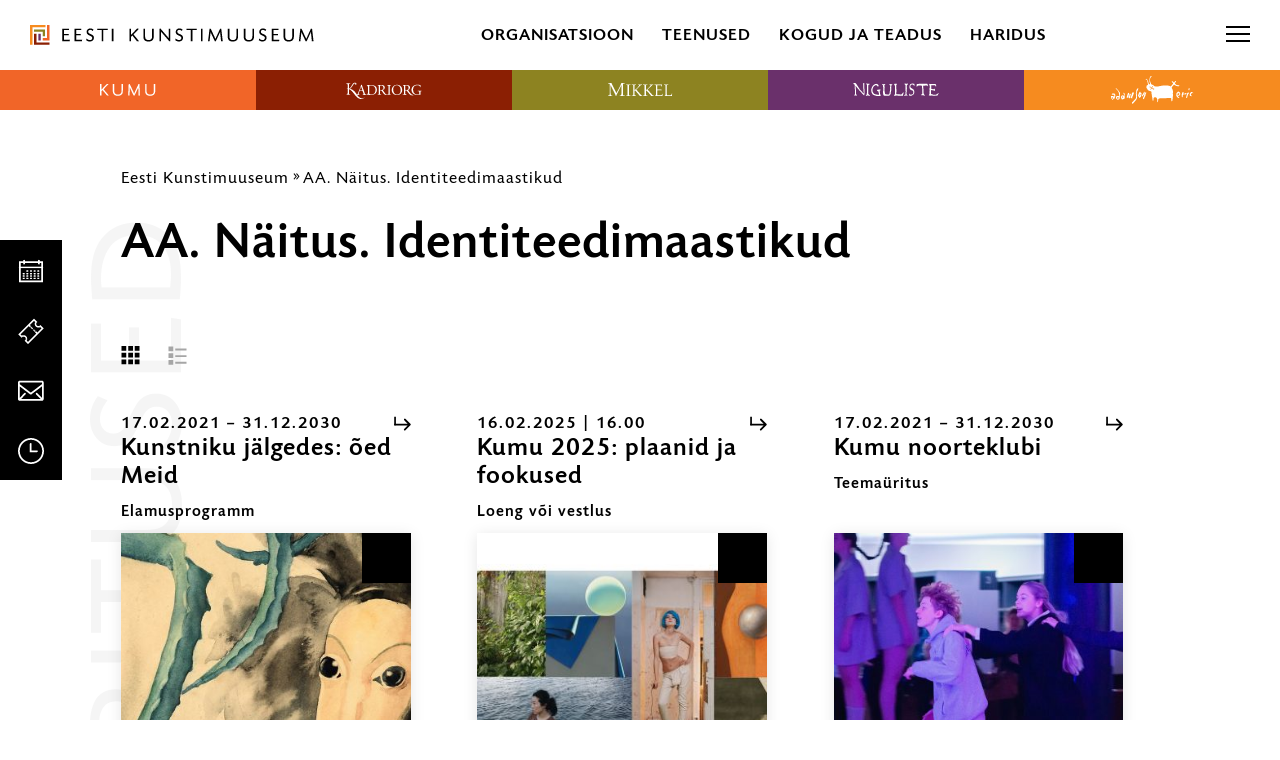

--- FILE ---
content_type: text/html; charset=UTF-8
request_url: https://kunstimuuseum.ekm.ee/sari%C3%BCritus/aa-naitus-identiteedimaastikud/page/2/
body_size: 31989
content:
<!DOCTYPE html>
<html class="no-js" lang="et">
<head>
    <meta charset="utf-8">
    <meta name="viewport" content="width=device-width, initial-scale=1">
    <meta http-equiv="X-UA-Compatible" content="IE=Edge">
    <link rel="apple-touch-icon" sizes="180x180" href="https://kunstimuuseum.ekm.ee/wp-content/themes/ekm/inc/theme/favicon/ekm/apple-touch-icon.png">
    <link rel="icon" type="image/png" sizes="32x32" href="https://kunstimuuseum.ekm.ee/wp-content/themes/ekm/inc/theme/favicon/ekm/favicon-32x32.png">
    <link rel="icon" type="image/png" sizes="16x16" href="https://kunstimuuseum.ekm.ee/wp-content/themes/ekm/inc/theme/favicon/ekm/favicon-16x16.png">
    <link rel="manifest" href="https://kunstimuuseum.ekm.ee/wp-content/themes/ekm/inc/theme/favicon/ekm/manifest.json">
    <link rel="mask-icon" href="https://kunstimuuseum.ekm.ee/wp-content/themes/ekm/inc/theme/favicon/ekm/safari-pinned-tab.svg" color="#ffffff">
    <link rel="shortcut icon" href="https://kunstimuuseum.ekm.ee/wp-content/themes/ekm/inc/theme/favicon/ekm/favicon.ico">
    <meta name="msapplication-config" content="https://kunstimuuseum.ekm.ee/wp-content/themes/ekm/inc/theme/favicon/ekm/browserconfig.xml">
    <meta name="theme-color" content="#ffffff">
    <script>(function(H){H.className=H.className.replace(/\bno-js\b/,'js')})(document.documentElement)</script>

            <meta name='robots' content='index, follow, max-image-preview:large, max-snippet:-1, max-video-preview:-1' />

<!-- Google Tag Manager for WordPress by gtm4wp.com -->
<script data-cfasync="false" data-pagespeed-no-defer>
	var gtm4wp_datalayer_name = "dataLayer";
	var dataLayer = dataLayer || [];
</script>
<!-- End Google Tag Manager for WordPress by gtm4wp.com -->
	<!-- This site is optimized with the Yoast SEO plugin v26.5 - https://yoast.com/wordpress/plugins/seo/ -->
	<title>AA. Näitus. Identiteedimaastikud Archives - Page 2 of 8 - Eesti Kunstimuuseum</title>
	<link rel="canonical" href="https://kunstimuuseum.ekm.ee/sariüritus/aa-naitus-identiteedimaastikud/page/2/" />
	<link rel="prev" href="https://kunstimuuseum.ekm.ee/sariüritus/aa-naitus-identiteedimaastikud/" />
	<link rel="next" href="https://kunstimuuseum.ekm.ee/sariüritus/aa-naitus-identiteedimaastikud/page/3/" />
	<meta property="og:locale" content="et_EE" />
	<meta property="og:type" content="article" />
	<meta property="og:title" content="AA. Näitus. Identiteedimaastikud Archives - Page 2 of 8 - Eesti Kunstimuuseum" />
	<meta property="og:url" content="https://kunstimuuseum.ekm.ee/sariüritus/aa-naitus-identiteedimaastikud/" />
	<meta property="og:site_name" content="Eesti Kunstimuuseum" />
	<meta name="twitter:card" content="summary_large_image" />
	<script type="application/ld+json" class="yoast-schema-graph">{"@context":"https://schema.org","@graph":[{"@type":"CollectionPage","@id":"https://kunstimuuseum.ekm.ee/sariüritus/aa-naitus-identiteedimaastikud/","url":"https://kunstimuuseum.ekm.ee/sariüritus/aa-naitus-identiteedimaastikud/page/2/","name":"AA. Näitus. Identiteedimaastikud Archives - Page 2 of 8 - Eesti Kunstimuuseum","isPartOf":{"@id":"https://kunstimuuseum.ekm.ee/#website"},"primaryImageOfPage":{"@id":"https://kunstimuuseum.ekm.ee/sariüritus/aa-naitus-identiteedimaastikud/page/2/#primaryimage"},"image":{"@id":"https://kunstimuuseum.ekm.ee/sariüritus/aa-naitus-identiteedimaastikud/page/2/#primaryimage"},"thumbnailUrl":"https://kunstimuuseum.ekm.ee/wp-content/uploads/2025/03/EKM-koduleht_Lavastus_3840x2160px-scaled.jpg","breadcrumb":{"@id":"https://kunstimuuseum.ekm.ee/sariüritus/aa-naitus-identiteedimaastikud/page/2/#breadcrumb"},"inLanguage":"et"},{"@type":"ImageObject","inLanguage":"et","@id":"https://kunstimuuseum.ekm.ee/sariüritus/aa-naitus-identiteedimaastikud/page/2/#primaryimage","url":"https://kunstimuuseum.ekm.ee/wp-content/uploads/2025/03/EKM-koduleht_Lavastus_3840x2160px-scaled.jpg","contentUrl":"https://kunstimuuseum.ekm.ee/wp-content/uploads/2025/03/EKM-koduleht_Lavastus_3840x2160px-scaled.jpg","width":3000,"height":1688,"caption":"Lydia Mei (1896‒1965). Vaikelu nukuga. Detail. U 1925. Akvarell. Eesti Kunstimuuseum"},{"@type":"BreadcrumbList","@id":"https://kunstimuuseum.ekm.ee/sariüritus/aa-naitus-identiteedimaastikud/page/2/#breadcrumb","itemListElement":[{"@type":"ListItem","position":1,"name":"Home","item":"https://kunstimuuseum.ekm.ee/"},{"@type":"ListItem","position":2,"name":"AA. Näitus. Identiteedimaastikud"}]},{"@type":"WebSite","@id":"https://kunstimuuseum.ekm.ee/#website","url":"https://kunstimuuseum.ekm.ee/","name":"Eesti Kunstimuuseum","description":"","publisher":{"@id":"https://kunstimuuseum.ekm.ee/#organization"},"potentialAction":[{"@type":"SearchAction","target":{"@type":"EntryPoint","urlTemplate":"https://kunstimuuseum.ekm.ee/?s={search_term_string}"},"query-input":{"@type":"PropertyValueSpecification","valueRequired":true,"valueName":"search_term_string"}}],"inLanguage":"et"},{"@type":"Organization","@id":"https://kunstimuuseum.ekm.ee/#organization","name":"Eesti Kunstimuuseum","url":"https://kunstimuuseum.ekm.ee/","logo":{"@type":"ImageObject","inLanguage":"et","@id":"https://kunstimuuseum.ekm.ee/#/schema/logo/image/","url":"https://kunstimuuseum.ekm.ee/wp-content/uploads/2019/08/EKM_logo.svg","contentUrl":"https://kunstimuuseum.ekm.ee/wp-content/uploads/2019/08/EKM_logo.svg","caption":"Eesti Kunstimuuseum"},"image":{"@id":"https://kunstimuuseum.ekm.ee/#/schema/logo/image/"}}]}</script>
	<meta property="og:image" content="https://kunstimuuseum.ekm.ee/wp-content/uploads/2025/03/EKM-koduleht_Lavastus_3840x2160px-scaled.jpg" />
	<!-- / Yoast SEO plugin. -->


<style id='wp-img-auto-sizes-contain-inline-css' type='text/css'>
img:is([sizes=auto i],[sizes^="auto," i]){contain-intrinsic-size:3000px 1500px}
/*# sourceURL=wp-img-auto-sizes-contain-inline-css */
</style>
<link rel='stylesheet' id='sdm-styles-css' href='https://kunstimuuseum.ekm.ee/wp-content/plugins/simple-download-monitor/css/sdm_wp_styles.css' type='text/css' media='all' />
<style id='classic-theme-styles-inline-css' type='text/css'>
/*! This file is auto-generated */
.wp-block-button__link{color:#fff;background-color:#32373c;border-radius:9999px;box-shadow:none;text-decoration:none;padding:calc(.667em + 2px) calc(1.333em + 2px);font-size:1.125em}.wp-block-file__button{background:#32373c;color:#fff;text-decoration:none}
/*# sourceURL=/wp-includes/css/classic-themes.min.css */
</style>
<link rel='stylesheet' id='global-css' href='https://kunstimuuseum.ekm.ee/wp-content/themes/ekm/inc/theme/css/global.cc3597ec3892afc321e2.min.css' type='text/css' media='all' />

<!-- Google Tag Manager for WordPress by gtm4wp.com -->
<!-- GTM Container placement set to off -->
<script data-cfasync="false" data-pagespeed-no-defer>
	var dataLayer_content = {"pagePostType":"post","pagePostType2":"tax-post","pageCategory":[]};
	dataLayer.push( dataLayer_content );
</script>
<script data-cfasync="false" data-pagespeed-no-defer>
	console.warn && console.warn("[GTM4WP] Google Tag Manager container code placement set to OFF !!!");
	console.warn && console.warn("[GTM4WP] Data layer codes are active but GTM container must be loaded using custom coding !!!");
</script>
<!-- End Google Tag Manager for WordPress by gtm4wp.com --><script>
    window.dataLayer = window.dataLayer || [];
    function gtag() {
        dataLayer.push(arguments);
    }
    gtag("consent", "default", {
        ad_storage: "denied",
        ad_user_data: "denied", 
        ad_personalization: "denied",
        analytics_storage: "denied",
        functionality_storage: "denied",
        personalization_storage: "denied",
        security_storage: "granted",
        wait_for_update: 2000,
    });
    gtag("set", "ads_data_redaction", true);
    gtag("set", "url_passthrough", true);
</script><!-- Google Tag Manager --><script>(function(w,d,s,l,i){w[l]=w[l]||[];w[l].push({'gtm.start':
new Date().getTime(),event:'gtm.js'});var f=d.getElementsByTagName(s)[0],
j=d.createElement(s),dl=l!='dataLayer'?'&l='+l:'';j.async=true;j.src=
'https://www.googletagmanager.com/gtm.js?id='+i+dl;f.parentNode.insertBefore(j,f);
})(window,document,'script','dataLayer','GTM-PD6873B');</script><!-- End Google Tag Manager --><!-- Start cookieyes banner --><script id="cookieyes" type="text/javascript" src="https://cdn-cookieyes.com/client_data/9f8d4c030a108a43c78af7d6/script.js"></script><!-- End cookieyes banner -->
<!-- Meta Pixel Code -->
<script type='text/javascript'>
!function(f,b,e,v,n,t,s){if(f.fbq)return;n=f.fbq=function(){n.callMethod?
n.callMethod.apply(n,arguments):n.queue.push(arguments)};if(!f._fbq)f._fbq=n;
n.push=n;n.loaded=!0;n.version='2.0';n.queue=[];t=b.createElement(e);t.async=!0;
t.src=v;s=b.getElementsByTagName(e)[0];s.parentNode.insertBefore(t,s)}(window,
document,'script','https://connect.facebook.net/en_US/fbevents.js?v=next');
</script>
<!-- End Meta Pixel Code -->
<script type='text/javascript'>var url = window.location.origin + '?ob=open-bridge';
            fbq('set', 'openbridge', '340539550511784', url);
fbq('init', '340539550511784', {}, {
    "agent": "wordpress-6.9-4.1.4"
})</script><script type='text/javascript'>
    fbq('track', 'PageView', []);
  </script><link rel="icon" href="https://kunstimuuseum.ekm.ee/wp-content/uploads/2024/10/cropped-300dpi_EKM_meander_rgb-32x32.jpg" sizes="32x32" />
<link rel="icon" href="https://kunstimuuseum.ekm.ee/wp-content/uploads/2024/10/cropped-300dpi_EKM_meander_rgb-192x192.jpg" sizes="192x192" />
<link rel="apple-touch-icon" href="https://kunstimuuseum.ekm.ee/wp-content/uploads/2024/10/cropped-300dpi_EKM_meander_rgb-180x180.jpg" />
<meta name="msapplication-TileImage" content="https://kunstimuuseum.ekm.ee/wp-content/uploads/2024/10/cropped-300dpi_EKM_meander_rgb-270x270.jpg" />

    
    <style>
                                            </style>
<style id='global-styles-inline-css' type='text/css'>
:root{--wp--preset--aspect-ratio--square: 1;--wp--preset--aspect-ratio--4-3: 4/3;--wp--preset--aspect-ratio--3-4: 3/4;--wp--preset--aspect-ratio--3-2: 3/2;--wp--preset--aspect-ratio--2-3: 2/3;--wp--preset--aspect-ratio--16-9: 16/9;--wp--preset--aspect-ratio--9-16: 9/16;--wp--preset--color--black: #000000;--wp--preset--color--cyan-bluish-gray: #abb8c3;--wp--preset--color--white: #ffffff;--wp--preset--color--pale-pink: #f78da7;--wp--preset--color--vivid-red: #cf2e2e;--wp--preset--color--luminous-vivid-orange: #ff6900;--wp--preset--color--luminous-vivid-amber: #fcb900;--wp--preset--color--light-green-cyan: #7bdcb5;--wp--preset--color--vivid-green-cyan: #00d084;--wp--preset--color--pale-cyan-blue: #8ed1fc;--wp--preset--color--vivid-cyan-blue: #0693e3;--wp--preset--color--vivid-purple: #9b51e0;--wp--preset--gradient--vivid-cyan-blue-to-vivid-purple: linear-gradient(135deg,rgb(6,147,227) 0%,rgb(155,81,224) 100%);--wp--preset--gradient--light-green-cyan-to-vivid-green-cyan: linear-gradient(135deg,rgb(122,220,180) 0%,rgb(0,208,130) 100%);--wp--preset--gradient--luminous-vivid-amber-to-luminous-vivid-orange: linear-gradient(135deg,rgb(252,185,0) 0%,rgb(255,105,0) 100%);--wp--preset--gradient--luminous-vivid-orange-to-vivid-red: linear-gradient(135deg,rgb(255,105,0) 0%,rgb(207,46,46) 100%);--wp--preset--gradient--very-light-gray-to-cyan-bluish-gray: linear-gradient(135deg,rgb(238,238,238) 0%,rgb(169,184,195) 100%);--wp--preset--gradient--cool-to-warm-spectrum: linear-gradient(135deg,rgb(74,234,220) 0%,rgb(151,120,209) 20%,rgb(207,42,186) 40%,rgb(238,44,130) 60%,rgb(251,105,98) 80%,rgb(254,248,76) 100%);--wp--preset--gradient--blush-light-purple: linear-gradient(135deg,rgb(255,206,236) 0%,rgb(152,150,240) 100%);--wp--preset--gradient--blush-bordeaux: linear-gradient(135deg,rgb(254,205,165) 0%,rgb(254,45,45) 50%,rgb(107,0,62) 100%);--wp--preset--gradient--luminous-dusk: linear-gradient(135deg,rgb(255,203,112) 0%,rgb(199,81,192) 50%,rgb(65,88,208) 100%);--wp--preset--gradient--pale-ocean: linear-gradient(135deg,rgb(255,245,203) 0%,rgb(182,227,212) 50%,rgb(51,167,181) 100%);--wp--preset--gradient--electric-grass: linear-gradient(135deg,rgb(202,248,128) 0%,rgb(113,206,126) 100%);--wp--preset--gradient--midnight: linear-gradient(135deg,rgb(2,3,129) 0%,rgb(40,116,252) 100%);--wp--preset--font-size--small: 13px;--wp--preset--font-size--medium: 20px;--wp--preset--font-size--large: 36px;--wp--preset--font-size--x-large: 42px;--wp--preset--spacing--20: 0.44rem;--wp--preset--spacing--30: 0.67rem;--wp--preset--spacing--40: 1rem;--wp--preset--spacing--50: 1.5rem;--wp--preset--spacing--60: 2.25rem;--wp--preset--spacing--70: 3.38rem;--wp--preset--spacing--80: 5.06rem;--wp--preset--shadow--natural: 6px 6px 9px rgba(0, 0, 0, 0.2);--wp--preset--shadow--deep: 12px 12px 50px rgba(0, 0, 0, 0.4);--wp--preset--shadow--sharp: 6px 6px 0px rgba(0, 0, 0, 0.2);--wp--preset--shadow--outlined: 6px 6px 0px -3px rgb(255, 255, 255), 6px 6px rgb(0, 0, 0);--wp--preset--shadow--crisp: 6px 6px 0px rgb(0, 0, 0);}:where(.is-layout-flex){gap: 0.5em;}:where(.is-layout-grid){gap: 0.5em;}body .is-layout-flex{display: flex;}.is-layout-flex{flex-wrap: wrap;align-items: center;}.is-layout-flex > :is(*, div){margin: 0;}body .is-layout-grid{display: grid;}.is-layout-grid > :is(*, div){margin: 0;}:where(.wp-block-columns.is-layout-flex){gap: 2em;}:where(.wp-block-columns.is-layout-grid){gap: 2em;}:where(.wp-block-post-template.is-layout-flex){gap: 1.25em;}:where(.wp-block-post-template.is-layout-grid){gap: 1.25em;}.has-black-color{color: var(--wp--preset--color--black) !important;}.has-cyan-bluish-gray-color{color: var(--wp--preset--color--cyan-bluish-gray) !important;}.has-white-color{color: var(--wp--preset--color--white) !important;}.has-pale-pink-color{color: var(--wp--preset--color--pale-pink) !important;}.has-vivid-red-color{color: var(--wp--preset--color--vivid-red) !important;}.has-luminous-vivid-orange-color{color: var(--wp--preset--color--luminous-vivid-orange) !important;}.has-luminous-vivid-amber-color{color: var(--wp--preset--color--luminous-vivid-amber) !important;}.has-light-green-cyan-color{color: var(--wp--preset--color--light-green-cyan) !important;}.has-vivid-green-cyan-color{color: var(--wp--preset--color--vivid-green-cyan) !important;}.has-pale-cyan-blue-color{color: var(--wp--preset--color--pale-cyan-blue) !important;}.has-vivid-cyan-blue-color{color: var(--wp--preset--color--vivid-cyan-blue) !important;}.has-vivid-purple-color{color: var(--wp--preset--color--vivid-purple) !important;}.has-black-background-color{background-color: var(--wp--preset--color--black) !important;}.has-cyan-bluish-gray-background-color{background-color: var(--wp--preset--color--cyan-bluish-gray) !important;}.has-white-background-color{background-color: var(--wp--preset--color--white) !important;}.has-pale-pink-background-color{background-color: var(--wp--preset--color--pale-pink) !important;}.has-vivid-red-background-color{background-color: var(--wp--preset--color--vivid-red) !important;}.has-luminous-vivid-orange-background-color{background-color: var(--wp--preset--color--luminous-vivid-orange) !important;}.has-luminous-vivid-amber-background-color{background-color: var(--wp--preset--color--luminous-vivid-amber) !important;}.has-light-green-cyan-background-color{background-color: var(--wp--preset--color--light-green-cyan) !important;}.has-vivid-green-cyan-background-color{background-color: var(--wp--preset--color--vivid-green-cyan) !important;}.has-pale-cyan-blue-background-color{background-color: var(--wp--preset--color--pale-cyan-blue) !important;}.has-vivid-cyan-blue-background-color{background-color: var(--wp--preset--color--vivid-cyan-blue) !important;}.has-vivid-purple-background-color{background-color: var(--wp--preset--color--vivid-purple) !important;}.has-black-border-color{border-color: var(--wp--preset--color--black) !important;}.has-cyan-bluish-gray-border-color{border-color: var(--wp--preset--color--cyan-bluish-gray) !important;}.has-white-border-color{border-color: var(--wp--preset--color--white) !important;}.has-pale-pink-border-color{border-color: var(--wp--preset--color--pale-pink) !important;}.has-vivid-red-border-color{border-color: var(--wp--preset--color--vivid-red) !important;}.has-luminous-vivid-orange-border-color{border-color: var(--wp--preset--color--luminous-vivid-orange) !important;}.has-luminous-vivid-amber-border-color{border-color: var(--wp--preset--color--luminous-vivid-amber) !important;}.has-light-green-cyan-border-color{border-color: var(--wp--preset--color--light-green-cyan) !important;}.has-vivid-green-cyan-border-color{border-color: var(--wp--preset--color--vivid-green-cyan) !important;}.has-pale-cyan-blue-border-color{border-color: var(--wp--preset--color--pale-cyan-blue) !important;}.has-vivid-cyan-blue-border-color{border-color: var(--wp--preset--color--vivid-cyan-blue) !important;}.has-vivid-purple-border-color{border-color: var(--wp--preset--color--vivid-purple) !important;}.has-vivid-cyan-blue-to-vivid-purple-gradient-background{background: var(--wp--preset--gradient--vivid-cyan-blue-to-vivid-purple) !important;}.has-light-green-cyan-to-vivid-green-cyan-gradient-background{background: var(--wp--preset--gradient--light-green-cyan-to-vivid-green-cyan) !important;}.has-luminous-vivid-amber-to-luminous-vivid-orange-gradient-background{background: var(--wp--preset--gradient--luminous-vivid-amber-to-luminous-vivid-orange) !important;}.has-luminous-vivid-orange-to-vivid-red-gradient-background{background: var(--wp--preset--gradient--luminous-vivid-orange-to-vivid-red) !important;}.has-very-light-gray-to-cyan-bluish-gray-gradient-background{background: var(--wp--preset--gradient--very-light-gray-to-cyan-bluish-gray) !important;}.has-cool-to-warm-spectrum-gradient-background{background: var(--wp--preset--gradient--cool-to-warm-spectrum) !important;}.has-blush-light-purple-gradient-background{background: var(--wp--preset--gradient--blush-light-purple) !important;}.has-blush-bordeaux-gradient-background{background: var(--wp--preset--gradient--blush-bordeaux) !important;}.has-luminous-dusk-gradient-background{background: var(--wp--preset--gradient--luminous-dusk) !important;}.has-pale-ocean-gradient-background{background: var(--wp--preset--gradient--pale-ocean) !important;}.has-electric-grass-gradient-background{background: var(--wp--preset--gradient--electric-grass) !important;}.has-midnight-gradient-background{background: var(--wp--preset--gradient--midnight) !important;}.has-small-font-size{font-size: var(--wp--preset--font-size--small) !important;}.has-medium-font-size{font-size: var(--wp--preset--font-size--medium) !important;}.has-large-font-size{font-size: var(--wp--preset--font-size--large) !important;}.has-x-large-font-size{font-size: var(--wp--preset--font-size--x-large) !important;}
/*# sourceURL=global-styles-inline-css */
</style>
<meta name="generator" content="WP Rocket 3.20.1.2" data-wpr-features="wpr_desktop" /></head>
<body class="archive paged tax-event_series term-aa-naitus-identiteedimaastikud term-878 wp-custom-logo paged-2 wp-theme-ekm is-ekm ">
            <!-- Google Tag Manager (noscript) --><noscript><iframe title="gtm" src="https://www.googletagmanager.com/ns.html?id=GTM-PD6873B" height="0" width="0" style="display:none;visibility:hidden"></iframe></noscript><!-- End Google Tag Manager (noscript) -->
<!-- Meta Pixel Code -->
<noscript>
<img height="1" width="1" style="display:none" alt="fbpx"
src="https://www.facebook.com/tr?id=340539550511784&ev=PageView&noscript=1" />
</noscript>
<!-- End Meta Pixel Code -->

        <div id="page">
                    <div class="base">
            <ol class="quicklinks h-visually-hidden">
            <li class="quicklinks__item">
            <a class="quicklinks__link" href="#filter-content">Liigu filtri juurde</a>
        </li>
            <li class="quicklinks__item">
            <a class="quicklinks__link" href="#main-content">Liigu kalendri juurde</a>
        </li>
    </ol>            
<header class="header-hover js-header-hover js-header-sticky">
    <div class="header-hover__top">
        <div class="logo  header-hover__logo " >
        <a href="https://kunstimuuseum.ekm.ee" class="logo__link">
                        <img src="https://kunstimuuseum.ekm.ee/wp-content/uploads/2019/09/EKM_logo.svg" alt="Eesti Kunstimuuseum" class="logo__img">
                </a>
    </div>
        
<nav class="navigation
     header-hover__mid-navigation  navigation--w-arrows  navigation--uppercase  navigation--h-current " data-dropdown-label=""  aria-label="Peamenüü avanevate alammenüüdega">
            <ul class="navigation__list">
                                            <li
                    class="navigation__item
                                    "
                                            data-target="#57536"
                        data-body="burger-open"
                        data-event="museum-nav.trigger"
                        data-offdelay="200"
                        data-hidesiblings="true"
                                                        >
                    <div class="navigation__link-wrapper" id="nav-title-organisatsioon-57536">
                        <a href="#" class="navigation__link navigation__link--w-icon-after"  aria-expanded="false">
                                                        Organisatsioon
                                                            <svg focusable="false" class="icon  navigation__item-icon navigation__item-icon--after">
    <use xlink:href="https://kunstimuuseum.ekm.ee/wp-content/themes/ekm/inc/theme/svg/global.fdb7605cf4e2504806c9501a9f29b21f.svg#arrow-link"></use>
</svg>
                                                    </a>
                    </div>
                                            <div class="navigation__item-arrow h-brand-bg"></div>
                                    </li>
                                            <li
                    class="navigation__item
                                    "
                                            data-target="#57537"
                        data-body="burger-open"
                        data-event="museum-nav.trigger"
                        data-offdelay="200"
                        data-hidesiblings="true"
                                                        >
                    <div class="navigation__link-wrapper" id="nav-title-teenused-57537">
                        <a href="#" class="navigation__link navigation__link--w-icon-after"  aria-expanded="false">
                                                        Teenused
                                                            <svg focusable="false" class="icon  navigation__item-icon navigation__item-icon--after">
    <use xlink:href="https://kunstimuuseum.ekm.ee/wp-content/themes/ekm/inc/theme/svg/global.fdb7605cf4e2504806c9501a9f29b21f.svg#arrow-link"></use>
</svg>
                                                    </a>
                    </div>
                                            <div class="navigation__item-arrow h-brand-bg"></div>
                                    </li>
                                            <li
                    class="navigation__item
                                    "
                                            data-target="#57538"
                        data-body="burger-open"
                        data-event="museum-nav.trigger"
                        data-offdelay="200"
                        data-hidesiblings="true"
                                                        >
                    <div class="navigation__link-wrapper" id="nav-title-kogud-ja-teadus-57538">
                        <a href="#" class="navigation__link navigation__link--w-icon-after"  aria-expanded="false">
                                                        Kogud ja teadus
                                                            <svg focusable="false" class="icon  navigation__item-icon navigation__item-icon--after">
    <use xlink:href="https://kunstimuuseum.ekm.ee/wp-content/themes/ekm/inc/theme/svg/global.fdb7605cf4e2504806c9501a9f29b21f.svg#arrow-link"></use>
</svg>
                                                    </a>
                    </div>
                                            <div class="navigation__item-arrow h-brand-bg"></div>
                                    </li>
                                            <li
                    class="navigation__item
                                    "
                                            data-target="#91215"
                        data-body="burger-open"
                        data-event="museum-nav.trigger"
                        data-offdelay="200"
                        data-hidesiblings="true"
                                                        >
                    <div class="navigation__link-wrapper" id="nav-title-haridus-91215">
                        <a href="#" class="navigation__link navigation__link--w-icon-after"  aria-expanded="false">
                                                        Haridus
                                                            <svg focusable="false" class="icon  navigation__item-icon navigation__item-icon--after">
    <use xlink:href="https://kunstimuuseum.ekm.ee/wp-content/themes/ekm/inc/theme/svg/global.fdb7605cf4e2504806c9501a9f29b21f.svg#arrow-link"></use>
</svg>
                                                    </a>
                    </div>
                                            <div class="navigation__item-arrow h-brand-bg"></div>
                                    </li>
                    </ul>
    </nav>
        
<nav class="navigation
     header-hover__end-navigation  navigation--w-arrows  navigation--h-current " data-dropdown-label="" >
            <ul class="navigation__list">
                                            <li
                    class="navigation__item
                                    "
                                                        >
                    <div class="navigation__link-wrapper" >
                        <a href="https://kunstimuuseum.ekm.ee/ligipaasetavus/" class="navigation__link navigation__link--w-icon"  >
                                                            <svg focusable="false" class="icon  navigation__item-icon">
    <use xlink:href="https://kunstimuuseum.ekm.ee/wp-content/themes/ekm/inc/theme/svg/global.fdb7605cf4e2504806c9501a9f29b21f.svg#accessibility"></use>
</svg>
                                                        Ligipääsetavus
                                                    </a>
                    </div>
                                            <div class="navigation__item-arrow h-brand-bg"></div>
                                    </li>
                                            <li
                    class="navigation__item
                                    "
                                                        >
                    <div class="navigation__link-wrapper" >
                        <a href="https://pood.ekm.ee/" class="navigation__link navigation__link--w-icon" target="_blank" >
                                                            <svg focusable="false" class="icon  navigation__item-icon">
    <use xlink:href="https://kunstimuuseum.ekm.ee/wp-content/themes/ekm/inc/theme/svg/global.fdb7605cf4e2504806c9501a9f29b21f.svg#shop"></use>
</svg>
                                                        E-pood
                                                    </a>
                    </div>
                                            <div class="navigation__item-arrow h-brand-bg"></div>
                                    </li>
                    </ul>
    </nav>
                    <div class="languages  header-hover__languages">
    <div class="languages__trigger-wrapper">
        <label class="languages__trigger" for="languages">
                                                            <a href="https://kunstimuuseum.ekm.ee/syndmus/kunstniku-jalgedes-oed-meid/" class="languages__trigger-text h-clear-button" aria-current="true" aria-label="Eesti" aria-description="Vali keel">
                        Eesti
                        <svg focusable="false" class="icon  languages__icon-chevron">
    <use xlink:href="https://kunstimuuseum.ekm.ee/wp-content/themes/ekm/inc/theme/svg/global.fdb7605cf4e2504806c9501a9f29b21f.svg#arrow-dropdown-small"></use>
</svg>
                    </a>
                                                                </label>
        <input name="languages" aria-hidden="true" class="h-visually-hidden" id="languages" type="checkbox">
        <nav class="languages__nav" aria-live="assertive">
                            <ul class="languages__list">
                                            <li class="languages__item is-current" aria-current="true">
                                                        <a aria-label="Eesti" href="https://kunstimuuseum.ekm.ee/syndmus/kunstniku-jalgedes-oed-meid/" class="languages__link" lang="et" hreflang="et">
                                Eesti
                            </a>
                        </li>
                                            <li class="languages__item " >
                                                        <a aria-label="English" href="https://kunstimuuseum.ekm.ee/en/syndmus/in-the-style-of-mei-sisters/" class="languages__link" lang="en" hreflang="en">
                                English
                            </a>
                        </li>
                                    </ul>
                    </nav>
    </div>
</div>
                <div class="header-hover__search js-toggle-open" data-target="#search-modal" data-body="burger-open burger-open" data-focus="#search-desktop" data-offclick="true" data-close-resize="true" aria-hidden="true">
            


<button  type="button"  class="button header-hover__search-icon button--w-icon  button--icon-only " aria-hidden="true" tabindex="-1" data-brand="">
        <span class="button__text">
        Otsi
            </span>
                        <svg focusable="false" class="icon  button__icon">
    <use xlink:href="https://kunstimuuseum.ekm.ee/wp-content/themes/ekm/inc/theme/svg/global.fdb7605cf4e2504806c9501a9f29b21f.svg#search"></use>
</svg>
            </button>
            <button type="button" class="header-hover__burger" aria-label="menu"><span></span></button>
        </div>
        <button type="button" class="header-hover__burger-mobile js-header-hover__burger" data-target="#header-hover-mobile-menu" data-body="burger-open" aria-label="Toggle menu"><span></span></button>
                        <div id="header-hover-mobile-menu" class="header-hover__mobile-menu">
        <div class="header-hover__mobile-menu-inner">
            

<nav class="navigation-logos
     js-navigation-logos  header-hover__mobile-menu-inner-logos" data-demo="" aria-label="Meie filiaalid">
            <ul class="navigation-logos__items">
                                            <li class="navigation-logos__item
                     navigation-logos__item--color-kumu                                    " data-brand="kumu">
                                        <a href="https://kumu.ekm.ee" class="navigation-logos__link" aria-expanded="false" aria-haspopup="true" aria-controls="kumu-menu-mobile"  aria-label="Kumu kunstimuuseum logo">
                        <div class="logo  navigation-logos__logo " aria-hidden="true">
                        <img src="https://kunstimuuseum.ekm.ee/wp-content/uploads/sites/2/2019/06/kumu.svg" alt="Kumu kunstimuuseum logo" class="logo__img">
            </div>
                        <svg focusable="false" class="icon  navigation-logos__logo-icon">
    <use xlink:href="https://kunstimuuseum.ekm.ee/wp-content/themes/ekm/inc/theme/svg/global.fdb7605cf4e2504806c9501a9f29b21f.svg#arrow-dropdown-small"></use>
</svg>
                        <div class="navigation-logos__arrow"></div>
                    </a>
                </li>
                                            <li class="navigation-logos__item
                     navigation-logos__item--color-kadriorg                                    " data-brand="kadriorg">
                                        <a href="https://kadriorumuuseum.ekm.ee" class="navigation-logos__link" aria-expanded="false" aria-haspopup="true" aria-controls="kadriorg-menu-mobile"  aria-label="Kadrioru kunstimuuseum logo">
                        <div class="logo  navigation-logos__logo " aria-hidden="true">
                        <img src="https://kunstimuuseum.ekm.ee/wp-content/uploads/sites/3/2019/09/kadriorg-header-keskel.svg" alt="Kadrioru kunstimuuseum logo" class="logo__img">
            </div>
                        <svg focusable="false" class="icon  navigation-logos__logo-icon">
    <use xlink:href="https://kunstimuuseum.ekm.ee/wp-content/themes/ekm/inc/theme/svg/global.fdb7605cf4e2504806c9501a9f29b21f.svg#arrow-dropdown-small"></use>
</svg>
                        <div class="navigation-logos__arrow"></div>
                    </a>
                </li>
                                            <li class="navigation-logos__item
                     navigation-logos__item--color-mikkeli                                    " data-brand="mikkeli">
                                        <a href="https://mikkelimuuseum.ekm.ee" class="navigation-logos__link" aria-expanded="false" aria-haspopup="true" aria-controls="mikkeli-menu-mobile"  aria-label="Mikkeli muuseum logo">
                        <div class="logo  navigation-logos__logo " aria-hidden="true">
                        <img src="https://kunstimuuseum.ekm.ee/wp-content/uploads/sites/4/2019/06/mikkeli.svg" alt="Mikkeli muuseum logo" class="logo__img">
            </div>
                        <svg focusable="false" class="icon  navigation-logos__logo-icon">
    <use xlink:href="https://kunstimuuseum.ekm.ee/wp-content/themes/ekm/inc/theme/svg/global.fdb7605cf4e2504806c9501a9f29b21f.svg#arrow-dropdown-small"></use>
</svg>
                        <div class="navigation-logos__arrow"></div>
                    </a>
                </li>
                                            <li class="navigation-logos__item
                     navigation-logos__item--color-niguliste                                    " data-brand="niguliste">
                                        <a href="https://nigulistemuuseum.ekm.ee" class="navigation-logos__link" aria-expanded="false" aria-haspopup="true" aria-controls="niguliste-menu-mobile"  aria-label="Niguliste muuseum logo">
                        <div class="logo  navigation-logos__logo " aria-hidden="true">
                        <img src="https://kunstimuuseum.ekm.ee/wp-content/uploads/sites/5/2019/06/niguliste.svg" alt="Niguliste muuseum logo" class="logo__img">
            </div>
                        <svg focusable="false" class="icon  navigation-logos__logo-icon">
    <use xlink:href="https://kunstimuuseum.ekm.ee/wp-content/themes/ekm/inc/theme/svg/global.fdb7605cf4e2504806c9501a9f29b21f.svg#arrow-dropdown-small"></use>
</svg>
                        <div class="navigation-logos__arrow"></div>
                    </a>
                </li>
                                            <li class="navigation-logos__item
                     navigation-logos__item--color-adamson                                    " data-brand="adamson">
                                        <a href="https://adamson-eric.ekm.ee" class="navigation-logos__link" aria-expanded="false" aria-haspopup="true" aria-controls="adamson-menu-mobile"  aria-label="Adamson-Ericu muuseum logo">
                        <div class="logo  navigation-logos__logo " aria-hidden="true">
                        <img src="https://kunstimuuseum.ekm.ee/wp-content/uploads/sites/6/2019/06/adamson.svg" alt="Adamson-Ericu muuseum logo" class="logo__img">
            </div>
                        <svg focusable="false" class="icon  navigation-logos__logo-icon">
    <use xlink:href="https://kunstimuuseum.ekm.ee/wp-content/themes/ekm/inc/theme/svg/global.fdb7605cf4e2504806c9501a9f29b21f.svg#arrow-dropdown-small"></use>
</svg>
                        <div class="navigation-logos__arrow"></div>
                    </a>
                </li>
                    </ul>
                <div class="navigation-logos__menus">
                                                                            <div id="kumu-menu-mobile" class="navigation-logos__menu-item" data-brand="kumu" >
                    <div class="project-menu">
    <div class="grid">
        <div class="grid__col grid__col--xs-24 grid__col--sm-9 grid__col--lg-5">
            <div class="project-menu__col">
                

<figure class="image  project-menu__image " >
                            <img
        loading="lazy"        src="data:image/svg+xml,%3Csvg%20xmlns%3D%22http%3A%2F%2Fwww.w3.org%2F2000%2Fsvg%22%20viewBox%3D%220%200%20100%20100%22%3E%3C%2Fsvg%3E"
                    data-srcset="https://kunstimuuseum.ekm.ee/wp-content/uploads/sites/2/2019/09/Kumu-hypik-100x100.jpg 100w, https://kunstimuuseum.ekm.ee/wp-content/uploads/sites/2/2019/09/Kumu-hypik-150x150.jpg 150w, https://kunstimuuseum.ekm.ee/wp-content/uploads/sites/2/2019/09/Kumu-hypik-200x200.jpg 200w, https://kunstimuuseum.ekm.ee/wp-content/uploads/sites/2/2019/09/Kumu-hypik-355x355.jpg 355w, https://kunstimuuseum.ekm.ee/wp-content/uploads/sites/2/2019/09/Kumu-hypik-400x400.jpg 400w, https://kunstimuuseum.ekm.ee/wp-content/uploads/sites/2/2019/09/Kumu-hypik-600x600.jpg 600w, https://kunstimuuseum.ekm.ee/wp-content/uploads/sites/2/2019/09/Kumu-hypik-900x900.jpg 900w"
            data-sizes="auto"
                alt=""
                    aria-hidden="true"
                                class="image__img lazyload"    >

    
                    <img aria-hidden="true" alt="empty-image" class="image__img image__img--cover" src="[data-uri]">
    </figure>
            </div>
        </div>
        <div class="grid__col grid__col--xs-24 grid__col--sm-12 grid__col--offset-sm-1 grid__col--lg-6 grid__col--offset-lg-1">
            <div class="project-menu__col">
                <h3 class="project-menu__title">
                    Kumu kunstimuuseum
                </h3>
                <div class="project-menu__content h4">
                    <p>Kumu on Eesti Kunstimuuseumi peahoone ning suurim ja esinduslikem näitusepaik Eestis. Muuseumis saab ülevaate Eesti kunsti eri ajajärkudest – akadeemilisest stiilist modernismini, sovetpopist kaasaegse kunstini. Eraldi vaatamisväärsus on maja moodne arhitektuur.</p>

                </div>
                                    <div class="project-menu__action">
                        


<a  href="https://kumu.ekm.ee"  class="button button--secondary button--w-icon  button--icon-animate " data-brand="">
        <span class="button__text">
        Mine lehele
            </span>
                        <svg focusable="false" class="icon  button__icon">
    <use xlink:href="https://kunstimuuseum.ekm.ee/wp-content/themes/ekm/inc/theme/svg/global.fdb7605cf4e2504806c9501a9f29b21f.svg#arrow-link"></use>
</svg>
            </a>
                    </div>
                            </div>
        </div>
        <div class="grid__col grid__col--xs-24 grid__col--sm-9 grid__col--lg-5 grid__col--offset-lg-1">
            <div class="project-menu__col project-menu__col--info">
                <h3 class="project-menu__title">
                    Avatud
                </h3>
                <div class="project-menu__content">
                                            <table class="project-menu__times">
                            <tbody>
                                                            <tr class="project-menu__times-row">
                                    <td class="project-menu__times-time"> T–K, R–P</td>
                                    <td class="project-menu__times-value">10.00–18.00</td>
                                </tr>
                                                            <tr class="project-menu__times-row">
                                    <td class="project-menu__times-time"> N</td>
                                    <td class="project-menu__times-value">10.00–20.00</td>
                                </tr>
                                                            <tr class="project-menu__times-row">
                                    <td class="project-menu__times-time"> E</td>
                                    <td class="project-menu__times-value">Suletud</td>
                                </tr>
                                                        </tbody>
                        </table>
                                    </div>
                                    <div class="notification-box project-menu__notification notification-box--compact ">
    <div class="notification-box__icon">
        <span class="notification-box__icon-nb">!</span>
    </div>
    <div class="notification-box__content">
                    <div class="notification-box__info">
                                    <div class="notification-box__item">
                        <div class="notification-box__title">
                            <p><span class="TextRun SCXW181238234 BCX8" lang="EN-US" xml:lang="EN-US" data-contrast="auto"><span class="NormalTextRun SpellingErrorV2Themed SCXW181238234 BCX8">Piletite</span> <span class="NormalTextRun SpellingErrorV2Themed SCXW181238234 BCX8">müük</span> <span class="NormalTextRun SpellingErrorV2Themed SCXW181238234 BCX8">lõpeb</span><span class="NormalTextRun SCXW181238234 BCX8"> pool </span><span class="NormalTextRun SpellingErrorV2Themed SCXW181238234 BCX8">tundi</span> <span class="NormalTextRun SpellingErrorV2Themed SCXW181238234 BCX8">enne</span> <span class="NormalTextRun SpellingErrorV2Themed SCXW181238234 BCX8">muuseumi</span> <span class="NormalTextRun SpellingErrorV2Themed SCXW181238234 BCX8">sulgemist</span><span class="NormalTextRun SCXW181238234 BCX8">.</span></span><span class="EOP SCXW181238234 BCX8" data-ccp-props="{&quot;134233117&quot;:false,&quot;134233118&quot;:false,&quot;201341983&quot;:0,&quot;335551550&quot;:0,&quot;335551620&quot;:0,&quot;335559738&quot;:240,&quot;335559739&quot;:240,&quot;335559740&quot;:259}"> </span></p>

                        </div>
                    </div>
                                    <div class="notification-box__item">
                        <div class="notification-box__title">
                            <p>R, 13.02 muuseum avatud 10–17.</p>

                        </div>
                    </div>
                            </div>
                                            <div class="notification-box__item">
                    <span class="notification-box__title">Avatud kell 10-15:</span>
                    <span class="notification-box__label">23.02</span>
                </div>
                            <div class="notification-box__item">
                    <span class="notification-box__title">Muuseum suletud:</span>
                    <span class="notification-box__label">24.02</span>
                </div>
                        </div>
</div>
                                            </div>
        </div>
        <div class="grid__col grid__col--xs-24 grid__col--sm-12 grid__col--offset-sm-1 grid__col--lg-4 grid__col--offset-lg-1">
            <div class="project-menu__col project-menu__col--info">
                <h3 class="project-menu__title">
                    Kontakt
                </h3>
                <div class="project-menu__content">
                                            <ul class="project-menu__infos">
                                                            <li class="project-menu__info ">
                                                                            <svg focusable="false" class="icon  project-menu__info-icon">
    <use xlink:href="https://kunstimuuseum.ekm.ee/wp-content/themes/ekm/inc/theme/svg/global.fdb7605cf4e2504806c9501a9f29b21f.svg#location-pin"></use>
</svg>
                                                                        <div class="project-menu__info-text">
                                                                                    Weizenbergi 34 / Valge 1<br>10127 Tallinn
                                                                            </div>
                                </li>
                                                            <li class="project-menu__info ">
                                                                            <svg focusable="false" class="icon  project-menu__info-icon">
    <use xlink:href="https://kunstimuuseum.ekm.ee/wp-content/themes/ekm/inc/theme/svg/global.fdb7605cf4e2504806c9501a9f29b21f.svg#phone"></use>
</svg>
                                                                        <div class="project-menu__info-text">
                                                                                                                                    <a aria-label="+ 3 7 2 & n b s p ; 6 0 2 & n b s p ; 6 0 0 0" href="tel:+372&nbsp;602&nbsp;6000" class="">+372&nbsp;602&nbsp;6000</a>                                                                            </div>
                                </li>
                                                            <li class="project-menu__info project-menu__info--links">
                                                                            <svg focusable="false" class="icon  project-menu__info-icon">
    <use xlink:href="https://kunstimuuseum.ekm.ee/wp-content/themes/ekm/inc/theme/svg/global.fdb7605cf4e2504806c9501a9f29b21f.svg#email"></use>
</svg>
                                                                        <div class="project-menu__info-text">
                                                                                                                                    <noscript><span style="unicode-bidi:bidi-override;direction:rtl;">ee.mke@umuk</span></noscript><script type="text/javascript">var element = document.createElement('div'); element.innerHTML = '<n  uers="znvygb:xhzh@rxz.rr" pynff=" unf-haqreyvar ">xhzh@rxz.rr</n>'.replace(/[a-zA-Z]/g, function(c){return String.fromCharCode((c<="Z"?90:122)>=(c=c.charCodeAt(0)+13)?c:c-26);});document.currentScript.replaceWith(...element.childNodes);</script>,                                                <noscript><span style="unicode-bidi:bidi-override;direction:rtl;">ee.mke@sserp</span></noscript><script type="text/javascript">var element = document.createElement('div'); element.innerHTML = '<n  uers="znvygb:cerff@rxz.rr" pynff=" unf-haqreyvar ">cerff@rxz.rr</n>'.replace(/[a-zA-Z]/g, function(c){return String.fromCharCode((c<="Z"?90:122)>=(c=c.charCodeAt(0)+13)?c:c-26);});document.currentScript.replaceWith(...element.childNodes);</script>                                                                            </div>
                                </li>
                                                    </ul>
                                    </div>
                                    <div class="project-menu__action">
                        


<a  href="https://kunstimuuseum.ekm.ee/piletid/#kumu-kunstimuuseum"  class="button button--w-icon  button--icon-animate " data-brand="">
        <span class="button__text">
        Piletid
            </span>
                        <svg focusable="false" class="icon  button__icon">
    <use xlink:href="https://kunstimuuseum.ekm.ee/wp-content/themes/ekm/inc/theme/svg/global.fdb7605cf4e2504806c9501a9f29b21f.svg#arrow-link"></use>
</svg>
            </a>
                    </div>
                            </div>
        </div>
    </div>
</div>
                    


<button  type="button"  class="button navigation-logos__menu-close js-close-mega-menu button--icon-only button--w-icon " data-brand="">
        <span class="button__text">
        Sulge menüü
            </span>
                        <svg focusable="false" class="icon  button__icon">
    <use xlink:href="https://kunstimuuseum.ekm.ee/wp-content/themes/ekm/inc/theme/svg/global.fdb7605cf4e2504806c9501a9f29b21f.svg#close"></use>
</svg>
            </button>
                </div>
                                                                                            <div id="kadriorg-menu-mobile" class="navigation-logos__menu-item" data-brand="kadriorg" >
                    <div class="project-menu">
    <div class="grid">
        <div class="grid__col grid__col--xs-24 grid__col--sm-9 grid__col--lg-5">
            <div class="project-menu__col">
                

<figure class="image  project-menu__image " title="Kadrioru lossi fassaad">
                            <img
        loading="lazy"        src="data:image/svg+xml,%3Csvg%20xmlns%3D%22http%3A%2F%2Fwww.w3.org%2F2000%2Fsvg%22%20viewBox%3D%220%200%20100%20100%22%3E%3C%2Fsvg%3E"
                    data-srcset="https://kunstimuuseum.ekm.ee/wp-content/uploads/sites/3/2019/07/Kadrioru-loss_dsc3029-w3900-opt-100x100.jpg 100w, https://kunstimuuseum.ekm.ee/wp-content/uploads/sites/3/2019/07/Kadrioru-loss_dsc3029-w3900-opt-150x150.jpg 150w, https://kunstimuuseum.ekm.ee/wp-content/uploads/sites/3/2019/07/Kadrioru-loss_dsc3029-w3900-opt-200x200.jpg 200w, https://kunstimuuseum.ekm.ee/wp-content/uploads/sites/3/2019/07/Kadrioru-loss_dsc3029-w3900-opt-355x355.jpg 355w, https://kunstimuuseum.ekm.ee/wp-content/uploads/sites/3/2019/07/Kadrioru-loss_dsc3029-w3900-opt-400x400.jpg 400w, https://kunstimuuseum.ekm.ee/wp-content/uploads/sites/3/2019/07/Kadrioru-loss_dsc3029-w3900-opt-600x600.jpg 600w, https://kunstimuuseum.ekm.ee/wp-content/uploads/sites/3/2019/07/Kadrioru-loss_dsc3029-w3900-opt-900x900.jpg 900w"
            data-sizes="auto"
                alt="Kadrioru lossi fassaad"
                        title="Kadrioru lossi fassaad"        class="image__img lazyload"    >

    
                <figcaption class="image__caption" title="Kadrioru lossi fassaad">Kadrioru lossi fassaad</figcaption>
                <img aria-hidden="true" alt="empty-image" class="image__img image__img--cover" src="[data-uri]">
    </figure>
            </div>
        </div>
        <div class="grid__col grid__col--xs-24 grid__col--sm-12 grid__col--offset-sm-1 grid__col--lg-6 grid__col--offset-lg-1">
            <div class="project-menu__col">
                <h3 class="project-menu__title">
                    Kadrioru kunstimuuseum
                </h3>
                <div class="project-menu__content h4">
                    <p><span data-contrast="none">Kadrioru kunstimuuseum on ainus varasemale Euroopa ja Vene kunstile pühendatud muuseum Eestis. Vanade meistrite teoste mõtestamine on ka näituste ja haridusprogrammide fookuses. Muuseum asub </span><span data-contrast="none">Kadriorus, </span><span data-contrast="none">Vene tsaari Peeter I jaoks ehitatud barokklossis.</span><span data-ccp-props="{&quot;201341983&quot;:0,&quot;335559739&quot;:0,&quot;335559740&quot;:276}"> </span></p>
<p><span class="TextRun SCXW13397984 BCX0" lang="EN-GB" xml:lang="EN-GB" data-contrast="auto"><span class="NormalTextRun SCXW13397984 BCX0"> </span></span></p>

                </div>
                                    <div class="project-menu__action">
                        


<a  href="https://kadriorumuuseum.ekm.ee"  class="button button--secondary button--w-icon  button--icon-animate " data-brand="">
        <span class="button__text">
        Mine lehele
            </span>
                        <svg focusable="false" class="icon  button__icon">
    <use xlink:href="https://kunstimuuseum.ekm.ee/wp-content/themes/ekm/inc/theme/svg/global.fdb7605cf4e2504806c9501a9f29b21f.svg#arrow-link"></use>
</svg>
            </a>
                    </div>
                            </div>
        </div>
        <div class="grid__col grid__col--xs-24 grid__col--sm-9 grid__col--lg-5 grid__col--offset-lg-1">
            <div class="project-menu__col project-menu__col--info">
                <h3 class="project-menu__title">
                    Avatud
                </h3>
                <div class="project-menu__content">
                                            <table class="project-menu__times">
                            <tbody>
                                                            <tr class="project-menu__times-row">
                                    <td class="project-menu__times-time"> T, N–P</td>
                                    <td class="project-menu__times-value">10.00–18.00</td>
                                </tr>
                                                            <tr class="project-menu__times-row">
                                    <td class="project-menu__times-time"> K</td>
                                    <td class="project-menu__times-value">10.00–20.00</td>
                                </tr>
                                                            <tr class="project-menu__times-row">
                                    <td class="project-menu__times-time"> E</td>
                                    <td class="project-menu__times-value">Suletud</td>
                                </tr>
                                                        </tbody>
                        </table>
                                    </div>
                                    <div class="notification-box project-menu__notification notification-box--compact ">
    <div class="notification-box__icon">
        <span class="notification-box__icon-nb">!</span>
    </div>
    <div class="notification-box__content notification-box__content--dates">
                                            <div class="notification-box__item">
                    <span class="notification-box__title">Avatud kell 10-15:</span>
                    <span class="notification-box__label">23.02</span>
                </div>
                            <div class="notification-box__item">
                    <span class="notification-box__title">Muuseum suletud:</span>
                    <span class="notification-box__label">26.01 - 30.01, 07.02, 24.02</span>
                </div>
                        </div>
</div>
                                            </div>
        </div>
        <div class="grid__col grid__col--xs-24 grid__col--sm-12 grid__col--offset-sm-1 grid__col--lg-4 grid__col--offset-lg-1">
            <div class="project-menu__col project-menu__col--info">
                <h3 class="project-menu__title">
                    Kontakt
                </h3>
                <div class="project-menu__content">
                                            <ul class="project-menu__infos">
                                                            <li class="project-menu__info ">
                                                                            <svg focusable="false" class="icon  project-menu__info-icon">
    <use xlink:href="https://kunstimuuseum.ekm.ee/wp-content/themes/ekm/inc/theme/svg/global.fdb7605cf4e2504806c9501a9f29b21f.svg#location-pin"></use>
</svg>
                                                                        <div class="project-menu__info-text">
                                                                                    A. Weizenbergi 37<br>10127 Tallinn
                                                                            </div>
                                </li>
                                                            <li class="project-menu__info ">
                                                                            <svg focusable="false" class="icon  project-menu__info-icon">
    <use xlink:href="https://kunstimuuseum.ekm.ee/wp-content/themes/ekm/inc/theme/svg/global.fdb7605cf4e2504806c9501a9f29b21f.svg#phone"></use>
</svg>
                                                                        <div class="project-menu__info-text">
                                                                                                                                    <a aria-label="+ 3 7 2 & n b s p ; 6 0 6 & n b s p ; 6 4 0 0" href="tel:+372&nbsp;606&nbsp;6400" class="">+372&nbsp;606&nbsp;6400</a>                                                                            </div>
                                </li>
                                                            <li class="project-menu__info project-menu__info--links">
                                                                            <svg focusable="false" class="icon  project-menu__info-icon">
    <use xlink:href="https://kunstimuuseum.ekm.ee/wp-content/themes/ekm/inc/theme/svg/global.fdb7605cf4e2504806c9501a9f29b21f.svg#email"></use>
</svg>
                                                                        <div class="project-menu__info-text">
                                                                                                                                    <noscript><span style="unicode-bidi:bidi-override;direction:rtl;">ee.mke@groirdak</span></noscript><script type="text/javascript">var element = document.createElement('div'); element.innerHTML = '<n  uers="znvygb:xnqevbet@rxz.rr" pynff=" unf-haqreyvar ">xnqevbet@rxz.rr</n>'.replace(/[a-zA-Z]/g, function(c){return String.fromCharCode((c<="Z"?90:122)>=(c=c.charCodeAt(0)+13)?c:c-26);});document.currentScript.replaceWith(...element.childNodes);</script>,                                                <noscript><span style="unicode-bidi:bidi-override;direction:rtl;">ee.mke@sserp</span></noscript><script type="text/javascript">var element = document.createElement('div'); element.innerHTML = '<n  uers="znvygb:cerff@rxz.rr" pynff=" unf-haqreyvar ">cerff@rxz.rr</n>'.replace(/[a-zA-Z]/g, function(c){return String.fromCharCode((c<="Z"?90:122)>=(c=c.charCodeAt(0)+13)?c:c-26);});document.currentScript.replaceWith(...element.childNodes);</script>                                                                            </div>
                                </li>
                                                    </ul>
                                    </div>
                                    <div class="project-menu__action">
                        


<a  href="https://kunstimuuseum.ekm.ee/piletid/#kadrioru-kunstimuuseum"  class="button button--w-icon  button--icon-animate " data-brand="">
        <span class="button__text">
        Piletid
            </span>
                        <svg focusable="false" class="icon  button__icon">
    <use xlink:href="https://kunstimuuseum.ekm.ee/wp-content/themes/ekm/inc/theme/svg/global.fdb7605cf4e2504806c9501a9f29b21f.svg#arrow-link"></use>
</svg>
            </a>
                    </div>
                            </div>
        </div>
    </div>
</div>
                    


<button  type="button"  class="button navigation-logos__menu-close js-close-mega-menu button--icon-only button--w-icon " data-brand="">
        <span class="button__text">
        Sulge menüü
            </span>
                        <svg focusable="false" class="icon  button__icon">
    <use xlink:href="https://kunstimuuseum.ekm.ee/wp-content/themes/ekm/inc/theme/svg/global.fdb7605cf4e2504806c9501a9f29b21f.svg#close"></use>
</svg>
            </button>
                </div>
                                                                                            <div id="mikkeli-menu-mobile" class="navigation-logos__menu-item" data-brand="mikkeli" >
                    <div class="project-menu">
    <div class="grid">
        <div class="grid__col grid__col--xs-24 grid__col--sm-9 grid__col--lg-5">
            <div class="project-menu__col">
                

<figure class="image  project-menu__image " title="Mikkeli muuseum">
                            <img
        loading="lazy"        src="data:image/svg+xml,%3Csvg%20xmlns%3D%22http%3A%2F%2Fwww.w3.org%2F2000%2Fsvg%22%20viewBox%3D%220%200%20100%20100%22%3E%3C%2Fsvg%3E"
                    data-srcset="https://kunstimuuseum.ekm.ee/wp-content/uploads/sites/4/2019/09/Museum_suvine_crop-100x100.jpg 100w, https://kunstimuuseum.ekm.ee/wp-content/uploads/sites/4/2019/09/Museum_suvine_crop-150x150.jpg 150w, https://kunstimuuseum.ekm.ee/wp-content/uploads/sites/4/2019/09/Museum_suvine_crop-200x200.jpg 200w, https://kunstimuuseum.ekm.ee/wp-content/uploads/sites/4/2019/09/Museum_suvine_crop-355x355.jpg 355w, https://kunstimuuseum.ekm.ee/wp-content/uploads/sites/4/2019/09/Museum_suvine_crop-400x400.jpg 400w, https://kunstimuuseum.ekm.ee/wp-content/uploads/sites/4/2019/09/Museum_suvine_crop-600x600.jpg 600w, https://kunstimuuseum.ekm.ee/wp-content/uploads/sites/4/2019/09/Museum_suvine_crop-900x900.jpg 900w"
            data-sizes="auto"
                alt="Mikkeli muuseum"
                        title="Mikkeli muuseum"        class="image__img lazyload"    >

    
                <figcaption class="image__caption" title="Mikkeli muuseum">Mikkeli muuseum</figcaption>
                <img aria-hidden="true" alt="empty-image" class="image__img image__img--cover" src="[data-uri]">
    </figure>
            </div>
        </div>
        <div class="grid__col grid__col--xs-24 grid__col--sm-12 grid__col--offset-sm-1 grid__col--lg-6 grid__col--offset-lg-1">
            <div class="project-menu__col">
                <h3 class="project-menu__title">
                    Mikkeli muuseum
                </h3>
                <div class="project-menu__content h4">
                    <p>Kadriorus asuv Mikkeli muuseum on pühendatud erakollektsioonide ja kunstikogumise tutvustamisele. Muuseumi püsiväljapaneku moodustab Johannes Mikkeli kogu, vahetuvad näitused toovad publiku ette tänapäevaseid ja ajaloolisi erakollektsioone.</p>

                </div>
                                    <div class="project-menu__action">
                        


<a  href="https://mikkelimuuseum.ekm.ee"  class="button button--secondary button--w-icon  button--icon-animate " data-brand="">
        <span class="button__text">
        Mine lehele
            </span>
                        <svg focusable="false" class="icon  button__icon">
    <use xlink:href="https://kunstimuuseum.ekm.ee/wp-content/themes/ekm/inc/theme/svg/global.fdb7605cf4e2504806c9501a9f29b21f.svg#arrow-link"></use>
</svg>
            </a>
                    </div>
                            </div>
        </div>
        <div class="grid__col grid__col--xs-24 grid__col--sm-9 grid__col--lg-5 grid__col--offset-lg-1">
            <div class="project-menu__col project-menu__col--info">
                <h3 class="project-menu__title">
                    Avatud
                </h3>
                <div class="project-menu__content">
                                            <table class="project-menu__times">
                            <tbody>
                                                            <tr class="project-menu__times-row">
                                    <td class="project-menu__times-time"> T, N–P</td>
                                    <td class="project-menu__times-value">10.00–18.00</td>
                                </tr>
                                                            <tr class="project-menu__times-row">
                                    <td class="project-menu__times-time"> K</td>
                                    <td class="project-menu__times-value">10.00–20.00</td>
                                </tr>
                                                            <tr class="project-menu__times-row">
                                    <td class="project-menu__times-time"> E</td>
                                    <td class="project-menu__times-value">Suletud</td>
                                </tr>
                                                        </tbody>
                        </table>
                                    </div>
                                    <div class="notification-box project-menu__notification notification-box--compact ">
    <div class="notification-box__icon">
        <span class="notification-box__icon-nb">!</span>
    </div>
    <div class="notification-box__content notification-box__content--dates">
                                            <div class="notification-box__item">
                    <span class="notification-box__title">Avatud kell 10-15:</span>
                    <span class="notification-box__label">23.02</span>
                </div>
                            <div class="notification-box__item">
                    <span class="notification-box__title">Muuseum suletud:</span>
                    <span class="notification-box__label">24.02</span>
                </div>
                        </div>
</div>
                                            </div>
        </div>
        <div class="grid__col grid__col--xs-24 grid__col--sm-12 grid__col--offset-sm-1 grid__col--lg-4 grid__col--offset-lg-1">
            <div class="project-menu__col project-menu__col--info">
                <h3 class="project-menu__title">
                    Kontakt
                </h3>
                <div class="project-menu__content">
                                            <ul class="project-menu__infos">
                                                            <li class="project-menu__info ">
                                                                            <svg focusable="false" class="icon  project-menu__info-icon">
    <use xlink:href="https://kunstimuuseum.ekm.ee/wp-content/themes/ekm/inc/theme/svg/global.fdb7605cf4e2504806c9501a9f29b21f.svg#location-pin"></use>
</svg>
                                                                        <div class="project-menu__info-text">
                                                                                    A. Weizenbergi 28<br>10127 Tallinn
                                                                            </div>
                                </li>
                                                            <li class="project-menu__info ">
                                                                            <svg focusable="false" class="icon  project-menu__info-icon">
    <use xlink:href="https://kunstimuuseum.ekm.ee/wp-content/themes/ekm/inc/theme/svg/global.fdb7605cf4e2504806c9501a9f29b21f.svg#phone"></use>
</svg>
                                                                        <div class="project-menu__info-text">
                                                                                                                                    <a aria-label="+ 3 7 2 & n b s p ; 6 0 6 & n b s p ; 6 4 0 0" href="tel:+372&nbsp;606&nbsp;6400" class="">+372&nbsp;606&nbsp;6400</a>                                                                            </div>
                                </li>
                                                            <li class="project-menu__info project-menu__info--links">
                                                                            <svg focusable="false" class="icon  project-menu__info-icon">
    <use xlink:href="https://kunstimuuseum.ekm.ee/wp-content/themes/ekm/inc/theme/svg/global.fdb7605cf4e2504806c9501a9f29b21f.svg#email"></use>
</svg>
                                                                        <div class="project-menu__info-text">
                                                                                                                                    <noscript><span style="unicode-bidi:bidi-override;direction:rtl;">ee.mke@groirdak</span></noscript><script type="text/javascript">var element = document.createElement('div'); element.innerHTML = '<n  uers="znvygb:xnqevbet@rxz.rr" pynff=" unf-haqreyvar ">xnqevbet@rxz.rr</n>'.replace(/[a-zA-Z]/g, function(c){return String.fromCharCode((c<="Z"?90:122)>=(c=c.charCodeAt(0)+13)?c:c-26);});document.currentScript.replaceWith(...element.childNodes);</script>,                                                <noscript><span style="unicode-bidi:bidi-override;direction:rtl;">ee.mke@sserp</span></noscript><script type="text/javascript">var element = document.createElement('div'); element.innerHTML = '<n  uers="znvygb:cerff@rxz.rr" pynff=" unf-haqreyvar ">cerff@rxz.rr</n>'.replace(/[a-zA-Z]/g, function(c){return String.fromCharCode((c<="Z"?90:122)>=(c=c.charCodeAt(0)+13)?c:c-26);});document.currentScript.replaceWith(...element.childNodes);</script>                                                                            </div>
                                </li>
                                                    </ul>
                                    </div>
                                    <div class="project-menu__action">
                        


<a  href="https://kunstimuuseum.ekm.ee/piletid/#mikkeli-muuseum"  class="button button--w-icon  button--icon-animate " data-brand="">
        <span class="button__text">
        Piletid
            </span>
                        <svg focusable="false" class="icon  button__icon">
    <use xlink:href="https://kunstimuuseum.ekm.ee/wp-content/themes/ekm/inc/theme/svg/global.fdb7605cf4e2504806c9501a9f29b21f.svg#arrow-link"></use>
</svg>
            </a>
                    </div>
                            </div>
        </div>
    </div>
</div>
                    


<button  type="button"  class="button navigation-logos__menu-close js-close-mega-menu button--icon-only button--w-icon " data-brand="">
        <span class="button__text">
        Sulge menüü
            </span>
                        <svg focusable="false" class="icon  button__icon">
    <use xlink:href="https://kunstimuuseum.ekm.ee/wp-content/themes/ekm/inc/theme/svg/global.fdb7605cf4e2504806c9501a9f29b21f.svg#close"></use>
</svg>
            </button>
                </div>
                                                                                            <div id="niguliste-menu-mobile" class="navigation-logos__menu-item" data-brand="niguliste" >
                    <div class="project-menu">
    <div class="grid">
        <div class="grid__col grid__col--xs-24 grid__col--sm-9 grid__col--lg-5">
            <div class="project-menu__col">
                

<figure class="image  project-menu__image " >
                            <img
        loading="lazy"        src="data:image/svg+xml,%3Csvg%20xmlns%3D%22http%3A%2F%2Fwww.w3.org%2F2000%2Fsvg%22%20viewBox%3D%220%200%20100%20100%22%3E%3C%2Fsvg%3E"
                    data-srcset="https://kunstimuuseum.ekm.ee/wp-content/uploads/sites/5/2024/08/DJI_0622-100x100.jpg 100w, https://kunstimuuseum.ekm.ee/wp-content/uploads/sites/5/2024/08/DJI_0622-150x150.jpg 150w, https://kunstimuuseum.ekm.ee/wp-content/uploads/sites/5/2024/08/DJI_0622-200x200.jpg 200w, https://kunstimuuseum.ekm.ee/wp-content/uploads/sites/5/2024/08/DJI_0622-355x355.jpg 355w, https://kunstimuuseum.ekm.ee/wp-content/uploads/sites/5/2024/08/DJI_0622-400x400.jpg 400w, https://kunstimuuseum.ekm.ee/wp-content/uploads/sites/5/2024/08/DJI_0622-600x600.jpg 600w, https://kunstimuuseum.ekm.ee/wp-content/uploads/sites/5/2024/08/DJI_0622-900x900.jpg 900w"
            data-sizes="auto"
                alt=""
                    aria-hidden="true"
                                class="image__img lazyload"    >

    
                    <img aria-hidden="true" alt="empty-image" class="image__img image__img--cover" src="[data-uri]">
    </figure>
            </div>
        </div>
        <div class="grid__col grid__col--xs-24 grid__col--sm-12 grid__col--offset-sm-1 grid__col--lg-6 grid__col--offset-lg-1">
            <div class="project-menu__col">
                <h3 class="project-menu__title">
                    Niguliste muuseum
                </h3>
                <div class="project-menu__content h4">
                    <p><span data-contrast="auto">Tallinna </span><span data-contrast="auto">vanalinnas</span> <span data-contrast="auto">asuv</span><span data-contrast="auto"> Niguliste </span><span data-contrast="auto">muuseum</span><span data-contrast="auto"> on </span><span data-contrast="auto">üks</span> <span data-contrast="auto">väheseid</span> <span data-contrast="auto">Põhja-Euroopa</span> <span data-contrast="auto">muuseume</span><span data-contrast="auto">, mis </span><span data-contrast="auto">paikneb</span> <span data-contrast="auto">endises</span> <span data-contrast="auto">sakraalhoones</span><span data-contrast="auto">, </span><span data-contrast="auto">võimaldades</span> <span data-contrast="auto">keskaegset</span><span data-contrast="auto"> ja </span><span data-contrast="auto">varauusaegset</span> <span data-contrast="auto">kirikukunsti</span> <span data-contrast="auto">esitleda</span> <span data-contrast="auto">ajaloolises</span> <span data-contrast="auto">keskkonnas</span><span data-contrast="auto">. </span><span data-contrast="auto">Muuseumis</span><span data-contrast="auto"> on </span><span data-contrast="auto">hoiul</span> <span data-contrast="auto">Eesti</span> <span data-contrast="auto">kõige</span> <span data-contrast="auto">väärtuslikum</span><span data-contrast="auto"> ja </span><span data-contrast="auto">suurem</span> <span data-contrast="auto">kirikukunsti</span><span data-contrast="auto">kogu</span><span data-contrast="auto">.</span><span data-ccp-props="{&quot;201341983&quot;:0,&quot;335559739&quot;:200,&quot;335559740&quot;:276}"> </span></p>

                </div>
                                    <div class="project-menu__action">
                        


<a  href="https://nigulistemuuseum.ekm.ee"  class="button button--secondary button--w-icon  button--icon-animate " data-brand="">
        <span class="button__text">
        Mine lehele
            </span>
                        <svg focusable="false" class="icon  button__icon">
    <use xlink:href="https://kunstimuuseum.ekm.ee/wp-content/themes/ekm/inc/theme/svg/global.fdb7605cf4e2504806c9501a9f29b21f.svg#arrow-link"></use>
</svg>
            </a>
                    </div>
                            </div>
        </div>
        <div class="grid__col grid__col--xs-24 grid__col--sm-9 grid__col--lg-5 grid__col--offset-lg-1">
            <div class="project-menu__col project-menu__col--info">
                <h3 class="project-menu__title">
                    Avatud
                </h3>
                <div class="project-menu__content">
                                            <table class="project-menu__times">
                            <tbody>
                                                            <tr class="project-menu__times-row">
                                    <td class="project-menu__times-time"> T–P</td>
                                    <td class="project-menu__times-value">10–18</td>
                                </tr>
                                                            <tr class="project-menu__times-row">
                                    <td class="project-menu__times-time"> E</td>
                                    <td class="project-menu__times-value">Suletud</td>
                                </tr>
                                                        </tbody>
                        </table>
                                    </div>
                                    <div class="notification-box project-menu__notification notification-box--compact ">
    <div class="notification-box__icon">
        <span class="notification-box__icon-nb">!</span>
    </div>
    <div class="notification-box__content notification-box__content--dates">
                                            <div class="notification-box__item">
                    <span class="notification-box__title">Avatud kell 10-15:</span>
                    <span class="notification-box__label">23.02</span>
                </div>
                            <div class="notification-box__item">
                    <span class="notification-box__title">Muuseum suletud:</span>
                    <span class="notification-box__label">27.01, 24.02, 24.02</span>
                </div>
                        </div>
</div>
                                            </div>
        </div>
        <div class="grid__col grid__col--xs-24 grid__col--sm-12 grid__col--offset-sm-1 grid__col--lg-4 grid__col--offset-lg-1">
            <div class="project-menu__col project-menu__col--info">
                <h3 class="project-menu__title">
                    Kontakt
                </h3>
                <div class="project-menu__content">
                                            <ul class="project-menu__infos">
                                                            <li class="project-menu__info ">
                                                                            <svg focusable="false" class="icon  project-menu__info-icon">
    <use xlink:href="https://kunstimuuseum.ekm.ee/wp-content/themes/ekm/inc/theme/svg/global.fdb7605cf4e2504806c9501a9f29b21f.svg#location-pin"></use>
</svg>
                                                                        <div class="project-menu__info-text">
                                                                                    Niguliste 3<br>10130 Tallinn
                                                                            </div>
                                </li>
                                                            <li class="project-menu__info ">
                                                                            <svg focusable="false" class="icon  project-menu__info-icon">
    <use xlink:href="https://kunstimuuseum.ekm.ee/wp-content/themes/ekm/inc/theme/svg/global.fdb7605cf4e2504806c9501a9f29b21f.svg#phone"></use>
</svg>
                                                                        <div class="project-menu__info-text">
                                                                                                                                    <a aria-label="+ 3 7 2 & n b s p ; 5 6 8 2 & n b s p ; 3 7 2 3" href="tel:+372&nbsp;5682&nbsp;3723" class="">+372&nbsp;5682&nbsp;3723</a>                                                                            </div>
                                </li>
                                                            <li class="project-menu__info project-menu__info--links">
                                                                            <svg focusable="false" class="icon  project-menu__info-icon">
    <use xlink:href="https://kunstimuuseum.ekm.ee/wp-content/themes/ekm/inc/theme/svg/global.fdb7605cf4e2504806c9501a9f29b21f.svg#email"></use>
</svg>
                                                                        <div class="project-menu__info-text">
                                                                                                                                    <noscript><span style="unicode-bidi:bidi-override;direction:rtl;">ee.mke@etsilugin</span></noscript><script type="text/javascript">var element = document.createElement('div'); element.innerHTML = '<n  uers="znvygb:avthyvfgr@rxz.rr" pynff=" unf-haqreyvar ">avthyvfgr@rxz.rr</n>'.replace(/[a-zA-Z]/g, function(c){return String.fromCharCode((c<="Z"?90:122)>=(c=c.charCodeAt(0)+13)?c:c-26);});document.currentScript.replaceWith(...element.childNodes);</script>,                                                <noscript><span style="unicode-bidi:bidi-override;direction:rtl;">ee.mke@sserp</span></noscript><script type="text/javascript">var element = document.createElement('div'); element.innerHTML = '<n  uers="znvygb:cerff@rxz.rr" pynff=" unf-haqreyvar ">cerff@rxz.rr</n>'.replace(/[a-zA-Z]/g, function(c){return String.fromCharCode((c<="Z"?90:122)>=(c=c.charCodeAt(0)+13)?c:c-26);});document.currentScript.replaceWith(...element.childNodes);</script>                                                                            </div>
                                </li>
                                                    </ul>
                                    </div>
                                    <div class="project-menu__action">
                        


<a  href="https://kunstimuuseum.ekm.ee/piletid/#niguliste-muuseum"  class="button button--w-icon  button--icon-animate " data-brand="">
        <span class="button__text">
        Piletid
            </span>
                        <svg focusable="false" class="icon  button__icon">
    <use xlink:href="https://kunstimuuseum.ekm.ee/wp-content/themes/ekm/inc/theme/svg/global.fdb7605cf4e2504806c9501a9f29b21f.svg#arrow-link"></use>
</svg>
            </a>
                    </div>
                            </div>
        </div>
    </div>
</div>
                    


<button  type="button"  class="button navigation-logos__menu-close js-close-mega-menu button--icon-only button--w-icon " data-brand="">
        <span class="button__text">
        Sulge menüü
            </span>
                        <svg focusable="false" class="icon  button__icon">
    <use xlink:href="https://kunstimuuseum.ekm.ee/wp-content/themes/ekm/inc/theme/svg/global.fdb7605cf4e2504806c9501a9f29b21f.svg#close"></use>
</svg>
            </button>
                </div>
                                                                                            <div id="adamson-menu-mobile" class="navigation-logos__menu-item" data-brand="adamson" >
                    <div class="project-menu">
    <div class="grid">
        <div class="grid__col grid__col--xs-24 grid__col--sm-9 grid__col--lg-5">
            <div class="project-menu__col">
                

<figure class="image  project-menu__image " >
                            <img
        loading="lazy"        src="data:image/svg+xml,%3Csvg%20xmlns%3D%22http%3A%2F%2Fwww.w3.org%2F2000%2Fsvg%22%20viewBox%3D%220%200%20100%20100%22%3E%3C%2Fsvg%3E"
                    data-srcset="https://kunstimuuseum.ekm.ee/wp-content/uploads/sites/6/2024/08/Adamson-Eric_ruut_TUN5802-100x100.jpg 100w, https://kunstimuuseum.ekm.ee/wp-content/uploads/sites/6/2024/08/Adamson-Eric_ruut_TUN5802-300x300.jpg 300w, https://kunstimuuseum.ekm.ee/wp-content/uploads/sites/6/2024/08/Adamson-Eric_ruut_TUN5802-1024x1024.jpg 1024w, https://kunstimuuseum.ekm.ee/wp-content/uploads/sites/6/2024/08/Adamson-Eric_ruut_TUN5802-150x150.jpg 150w, https://kunstimuuseum.ekm.ee/wp-content/uploads/sites/6/2024/08/Adamson-Eric_ruut_TUN5802-768x768.jpg 768w, https://kunstimuuseum.ekm.ee/wp-content/uploads/sites/6/2024/08/Adamson-Eric_ruut_TUN5802-1536x1536.jpg 1536w, https://kunstimuuseum.ekm.ee/wp-content/uploads/sites/6/2024/08/Adamson-Eric_ruut_TUN5802-200x200.jpg 200w, https://kunstimuuseum.ekm.ee/wp-content/uploads/sites/6/2024/08/Adamson-Eric_ruut_TUN5802-355x355.jpg 355w, https://kunstimuuseum.ekm.ee/wp-content/uploads/sites/6/2024/08/Adamson-Eric_ruut_TUN5802-400x400.jpg 400w, https://kunstimuuseum.ekm.ee/wp-content/uploads/sites/6/2024/08/Adamson-Eric_ruut_TUN5802-600x600.jpg 600w, https://kunstimuuseum.ekm.ee/wp-content/uploads/sites/6/2024/08/Adamson-Eric_ruut_TUN5802-900x900.jpg 900w, https://kunstimuuseum.ekm.ee/wp-content/uploads/sites/6/2024/08/Adamson-Eric_ruut_TUN5802.jpg 1920w"
            data-sizes="auto"
                alt=""
                    aria-hidden="true"
                                class="image__img lazyload"    >

    
                    <img aria-hidden="true" alt="empty-image" class="image__img image__img--cover" src="[data-uri]">
    </figure>
            </div>
        </div>
        <div class="grid__col grid__col--xs-24 grid__col--sm-12 grid__col--offset-sm-1 grid__col--lg-6 grid__col--offset-lg-1">
            <div class="project-menu__col">
                <h3 class="project-menu__title">
                    Adamson-Ericu muuseum
                </h3>
                <div class="project-menu__content h4">
                    <p><span data-ccp-props="{&quot;201341983&quot;:0,&quot;335559739&quot;:0,&quot;335559740&quot;:240}">Tallinna vanalinnas asuva Adamson-Ericu muuseumi püsiekspositsioon annab ülevaate ühe mitmekülgsema eesti kunstniku Adamson-Ericu (1902‒1968) loomingust. Lisaks toimub aastas kaks kuni kolm vahetuvat näitust erinevatel teemadel. </span></p>

                </div>
                                    <div class="project-menu__action">
                        


<a  href="https://adamson-eric.ekm.ee"  class="button button--secondary button--w-icon  button--icon-animate " data-brand="">
        <span class="button__text">
        Mine lehele
            </span>
                        <svg focusable="false" class="icon  button__icon">
    <use xlink:href="https://kunstimuuseum.ekm.ee/wp-content/themes/ekm/inc/theme/svg/global.fdb7605cf4e2504806c9501a9f29b21f.svg#arrow-link"></use>
</svg>
            </a>
                    </div>
                            </div>
        </div>
        <div class="grid__col grid__col--xs-24 grid__col--sm-9 grid__col--lg-5 grid__col--offset-lg-1">
            <div class="project-menu__col project-menu__col--info">
                <h3 class="project-menu__title">
                    Avatud
                </h3>
                <div class="project-menu__content">
                                            <table class="project-menu__times">
                            <tbody>
                                                            <tr class="project-menu__times-row">
                                    <td class="project-menu__times-time"> T–P</td>
                                    <td class="project-menu__times-value">10.00–18.00</td>
                                </tr>
                                                            <tr class="project-menu__times-row">
                                    <td class="project-menu__times-time"> E</td>
                                    <td class="project-menu__times-value">Suletud</td>
                                </tr>
                                                        </tbody>
                        </table>
                                    </div>
                                    <div class="notification-box project-menu__notification notification-box--compact ">
    <div class="notification-box__icon">
        <span class="notification-box__icon-nb">!</span>
    </div>
    <div class="notification-box__content notification-box__content--dates">
                                            <div class="notification-box__item">
                    <span class="notification-box__title">Avatud kell 10-15:</span>
                    <span class="notification-box__label">23.02</span>
                </div>
                            <div class="notification-box__item">
                    <span class="notification-box__title">Muuseum suletud:</span>
                    <span class="notification-box__label">24.02</span>
                </div>
                        </div>
</div>
                                            </div>
        </div>
        <div class="grid__col grid__col--xs-24 grid__col--sm-12 grid__col--offset-sm-1 grid__col--lg-4 grid__col--offset-lg-1">
            <div class="project-menu__col project-menu__col--info">
                <h3 class="project-menu__title">
                    Kontakt
                </h3>
                <div class="project-menu__content">
                                            <ul class="project-menu__infos">
                                                            <li class="project-menu__info ">
                                                                            <svg focusable="false" class="icon  project-menu__info-icon">
    <use xlink:href="https://kunstimuuseum.ekm.ee/wp-content/themes/ekm/inc/theme/svg/global.fdb7605cf4e2504806c9501a9f29b21f.svg#location-pin"></use>
</svg>
                                                                        <div class="project-menu__info-text">
                                                                                    Lühike jalg 3<br>10130 Tallinn
                                                                            </div>
                                </li>
                                                            <li class="project-menu__info ">
                                                                            <svg focusable="false" class="icon  project-menu__info-icon">
    <use xlink:href="https://kunstimuuseum.ekm.ee/wp-content/themes/ekm/inc/theme/svg/global.fdb7605cf4e2504806c9501a9f29b21f.svg#phone"></use>
</svg>
                                                                        <div class="project-menu__info-text">
                                                                                                                                    <a aria-label="+ 3 7 2 & n b s p ; 6 4 4 & n b s p ; 5 8 3 8" href="tel:+372&nbsp;644&nbsp;5838" class="">+372&nbsp;644&nbsp;5838</a>                                                                            </div>
                                </li>
                                                            <li class="project-menu__info project-menu__info--links">
                                                                            <svg focusable="false" class="icon  project-menu__info-icon">
    <use xlink:href="https://kunstimuuseum.ekm.ee/wp-content/themes/ekm/inc/theme/svg/global.fdb7605cf4e2504806c9501a9f29b21f.svg#email"></use>
</svg>
                                                                        <div class="project-menu__info-text">
                                                                                                                                    <noscript><span style="unicode-bidi:bidi-override;direction:rtl;">ee.mke@cire-nosmada</span></noscript><script type="text/javascript">var element = document.createElement('div'); element.innerHTML = '<n  uers="znvygb:nqnzfba-revp@rxz.rr" pynff=" unf-haqreyvar ">nqnzfba-revp@rxz.rr</n>'.replace(/[a-zA-Z]/g, function(c){return String.fromCharCode((c<="Z"?90:122)>=(c=c.charCodeAt(0)+13)?c:c-26);});document.currentScript.replaceWith(...element.childNodes);</script>,                                                <noscript><span style="unicode-bidi:bidi-override;direction:rtl;">ee.mke@sserp</span></noscript><script type="text/javascript">var element = document.createElement('div'); element.innerHTML = '<n  uers="znvygb:cerff@rxz.rr" pynff=" unf-haqreyvar ">cerff@rxz.rr</n>'.replace(/[a-zA-Z]/g, function(c){return String.fromCharCode((c<="Z"?90:122)>=(c=c.charCodeAt(0)+13)?c:c-26);});document.currentScript.replaceWith(...element.childNodes);</script>                                                                            </div>
                                </li>
                                                    </ul>
                                    </div>
                                    <div class="project-menu__action">
                        


<a  href="https://kunstimuuseum.ekm.ee/piletid/#adamson-ericu-muuseum"  class="button button--w-icon  button--icon-animate " data-brand="">
        <span class="button__text">
        Piletid
            </span>
                        <svg focusable="false" class="icon  button__icon">
    <use xlink:href="https://kunstimuuseum.ekm.ee/wp-content/themes/ekm/inc/theme/svg/global.fdb7605cf4e2504806c9501a9f29b21f.svg#arrow-link"></use>
</svg>
            </a>
                    </div>
                            </div>
        </div>
    </div>
</div>
                    


<button  type="button"  class="button navigation-logos__menu-close js-close-mega-menu button--icon-only button--w-icon " data-brand="">
        <span class="button__text">
        Sulge menüü
            </span>
                        <svg focusable="false" class="icon  button__icon">
    <use xlink:href="https://kunstimuuseum.ekm.ee/wp-content/themes/ekm/inc/theme/svg/global.fdb7605cf4e2504806c9501a9f29b21f.svg#close"></use>
</svg>
            </button>
                </div>
                                    </div>
    </nav>
            <div class="one-field-form header-hover-menu__mobile-search-form">
    <form role="search" class="one-field-form__form" action="https://kunstimuuseum.ekm.ee" method="get">
        <div class="one-field-form-field">
    
<div class="textfield
     textfield--no-label header-hover-menu__mobile-search">
    <div class="textfield__inner">
        <label class="textfield__label " for="search-mobile">
            
        </label>
        <div class="textfield__input-wrapper">
                                        <div class="textfield__placeholder">
                    Otsi...
                </div>
                                        <input
                    class="textfield__input"
                    type="text"
                    id="search-mobile"
                    name="s"
                    value=""
                                        
                    
                >
                    </div>
    </div>
        </div>
    


<button  type="submit"  class="button one-field-form__btn button--w-icon  button--icon-only " data-brand="">
        <span class="button__text">
        Otsi
            </span>
                        <svg focusable="false" class="icon  button__icon">
    <use xlink:href="https://kunstimuuseum.ekm.ee/wp-content/themes/ekm/inc/theme/svg/global.fdb7605cf4e2504806c9501a9f29b21f.svg#search"></use>
</svg>
            </button>
</div>
    </form>
</div>
            <div class="header-hover__mobile-navigation">
                
<nav class="navigation
     header-hover__mobile-mid-navigation  navigation--bold  navigation--uppercase " data-dropdown-label=""  aria-label="Peamenüü avanevate alammenüüdega">
            <ul class="navigation__list">
                                            <li
                    class="navigation__item
                                    "
                                            data-target="#57536-mobilemenu"
                        data-body="burger-open"
                        data-event="museum-nav.trigger"
                        data-offdelay="200"
                        data-hidesiblings="true"
                                                        >
                    <div class="navigation__link-wrapper" id="nav-title-organisatsioon-57536-mobilemenu">
                        <a href="#" class="navigation__link navigation__link--w-icon-after"  aria-expanded="false">
                                                        Organisatsioon
                                                            <svg focusable="false" class="icon  navigation__item-icon navigation__item-icon--after">
    <use xlink:href="https://kunstimuuseum.ekm.ee/wp-content/themes/ekm/inc/theme/svg/global.fdb7605cf4e2504806c9501a9f29b21f.svg#arrow-link"></use>
</svg>
                                                    </a>
                    </div>
                                    </li>
                                            <li
                    class="navigation__item
                                    "
                                            data-target="#57537-mobilemenu"
                        data-body="burger-open"
                        data-event="museum-nav.trigger"
                        data-offdelay="200"
                        data-hidesiblings="true"
                                                        >
                    <div class="navigation__link-wrapper" id="nav-title-teenused-57537-mobilemenu">
                        <a href="#" class="navigation__link navigation__link--w-icon-after"  aria-expanded="false">
                                                        Teenused
                                                            <svg focusable="false" class="icon  navigation__item-icon navigation__item-icon--after">
    <use xlink:href="https://kunstimuuseum.ekm.ee/wp-content/themes/ekm/inc/theme/svg/global.fdb7605cf4e2504806c9501a9f29b21f.svg#arrow-link"></use>
</svg>
                                                    </a>
                    </div>
                                    </li>
                                            <li
                    class="navigation__item
                                    "
                                            data-target="#57538-mobilemenu"
                        data-body="burger-open"
                        data-event="museum-nav.trigger"
                        data-offdelay="200"
                        data-hidesiblings="true"
                                                        >
                    <div class="navigation__link-wrapper" id="nav-title-kogud-ja-teadus-57538-mobilemenu">
                        <a href="#" class="navigation__link navigation__link--w-icon-after"  aria-expanded="false">
                                                        Kogud ja teadus
                                                            <svg focusable="false" class="icon  navigation__item-icon navigation__item-icon--after">
    <use xlink:href="https://kunstimuuseum.ekm.ee/wp-content/themes/ekm/inc/theme/svg/global.fdb7605cf4e2504806c9501a9f29b21f.svg#arrow-link"></use>
</svg>
                                                    </a>
                    </div>
                                    </li>
                                            <li
                    class="navigation__item
                                    "
                                            data-target="#91215-mobilemenu"
                        data-body="burger-open"
                        data-event="museum-nav.trigger"
                        data-offdelay="200"
                        data-hidesiblings="true"
                                                        >
                    <div class="navigation__link-wrapper" id="nav-title-haridus-91215-mobilemenu">
                        <a href="#" class="navigation__link navigation__link--w-icon-after"  aria-expanded="false">
                                                        Haridus
                                                            <svg focusable="false" class="icon  navigation__item-icon navigation__item-icon--after">
    <use xlink:href="https://kunstimuuseum.ekm.ee/wp-content/themes/ekm/inc/theme/svg/global.fdb7605cf4e2504806c9501a9f29b21f.svg#arrow-link"></use>
</svg>
                                                    </a>
                    </div>
                                    </li>
                    </ul>
    </nav>
                <div class="header-hover__mobile-megamenus-wrapper">
                                                                    <div class="header-hover__mobile-navigation-item" id="57536-mobilemenu">
                                <div class="header-hover__mobile-navigation-title">
                                    


<button  type="button"  class="button header-hover__mobile-navigation-back js-header-hover-back button--link button--w-icon  button--w-icon-left " data-brand="">
        <span class="button__text">
        Organisatsioon
            </span>
                        <svg focusable="false" class="icon  button__icon">
    <use xlink:href="https://kunstimuuseum.ekm.ee/wp-content/themes/ekm/inc/theme/svg/global.fdb7605cf4e2504806c9501a9f29b21f.svg#arrow-flip"></use>
</svg>
            </button>
                                </div>
                                
<nav class="    second-nav" aria-labelledby="nav-title-organisatsioon-57536">
            <div class="second-nav__col">
            <div class="second-nav__col-inner">
                <h3 class="second-nav__col-title no-title-styles">
                    Muuseumist
                </h3>
                <ul class="second-nav__col-nav"  aria-label="Muuseumi info">
                                            <li class="second-nav__col-item">
                            <a href="https://kunstimuuseum.ekm.ee/avatud-naitused/"  class="second-nav__col-link has-icon">
                                Näitused
                                                                    <svg focusable="false" class="icon  second-nav__col-link-icon">
    <use xlink:href="https://kunstimuuseum.ekm.ee/wp-content/themes/ekm/inc/theme/svg/global.fdb7605cf4e2504806c9501a9f29b21f.svg#arrow-link"></use>
</svg>
                                                            </a>
                        </li>
                                            <li class="second-nav__col-item">
                            <a href="https://kunstimuuseum.ekm.ee/eesti-kunstimuuseum/"  class="second-nav__col-link has-icon">
                                Tutvustus
                                                                    <svg focusable="false" class="icon  second-nav__col-link-icon">
    <use xlink:href="https://kunstimuuseum.ekm.ee/wp-content/themes/ekm/inc/theme/svg/global.fdb7605cf4e2504806c9501a9f29b21f.svg#arrow-link"></use>
</svg>
                                                            </a>
                        </li>
                                            <li class="second-nav__col-item">
                            <a href="https://kunstimuuseum.ekm.ee/pohidokumendid/"  class="second-nav__col-link has-icon">
                                Dokumendid
                                                                    <svg focusable="false" class="icon  second-nav__col-link-icon">
    <use xlink:href="https://kunstimuuseum.ekm.ee/wp-content/themes/ekm/inc/theme/svg/global.fdb7605cf4e2504806c9501a9f29b21f.svg#arrow-link"></use>
</svg>
                                                            </a>
                        </li>
                                            <li class="second-nav__col-item">
                            <a href="https://kunstimuuseum.ekm.ee/kestlik-muuseum/"  class="second-nav__col-link has-icon">
                                Kestlik muuseum
                                                                    <svg focusable="false" class="icon  second-nav__col-link-icon">
    <use xlink:href="https://kunstimuuseum.ekm.ee/wp-content/themes/ekm/inc/theme/svg/global.fdb7605cf4e2504806c9501a9f29b21f.svg#arrow-link"></use>
</svg>
                                                            </a>
                        </li>
                                    </ul>
            </div>
        </div>
            <div class="second-nav__col">
            <div class="second-nav__col-inner">
                <h3 class="second-nav__col-title no-title-styles">
                    Inimesed
                </h3>
                <ul class="second-nav__col-nav"  aria-label="Muuseumi inimesed">
                                            <li class="second-nav__col-item">
                            <a href="https://kunstimuuseum.ekm.ee/eesti-kunstimuuseumi-tootajad/"  class="second-nav__col-link has-icon">
                                Töötajad
                                                                    <svg focusable="false" class="icon  second-nav__col-link-icon">
    <use xlink:href="https://kunstimuuseum.ekm.ee/wp-content/themes/ekm/inc/theme/svg/global.fdb7605cf4e2504806c9501a9f29b21f.svg#arrow-link"></use>
</svg>
                                                            </a>
                        </li>
                                            <li class="second-nav__col-item">
                            <a href="https://kunstimuuseum.ekm.ee/toopakkumised/"  class="second-nav__col-link has-icon">
                                Tööpakkumised
                                                                    <svg focusable="false" class="icon  second-nav__col-link-icon">
    <use xlink:href="https://kunstimuuseum.ekm.ee/wp-content/themes/ekm/inc/theme/svg/global.fdb7605cf4e2504806c9501a9f29b21f.svg#arrow-link"></use>
</svg>
                                                            </a>
                        </li>
                                            <li class="second-nav__col-item">
                            <a href="https://kunstimuuseum.ekm.ee/praktika-eesti-kunstimuuseumis/"  class="second-nav__col-link has-icon">
                                Praktika
                                                                    <svg focusable="false" class="icon  second-nav__col-link-icon">
    <use xlink:href="https://kunstimuuseum.ekm.ee/wp-content/themes/ekm/inc/theme/svg/global.fdb7605cf4e2504806c9501a9f29b21f.svg#arrow-link"></use>
</svg>
                                                            </a>
                        </li>
                                            <li class="second-nav__col-item">
                            <a href="https://kunstimuuseum.ekm.ee/tunnustused/"  class="second-nav__col-link has-icon">
                                Tunnustused
                                                                    <svg focusable="false" class="icon  second-nav__col-link-icon">
    <use xlink:href="https://kunstimuuseum.ekm.ee/wp-content/themes/ekm/inc/theme/svg/global.fdb7605cf4e2504806c9501a9f29b21f.svg#arrow-link"></use>
</svg>
                                                            </a>
                        </li>
                                    </ul>
            </div>
        </div>
            <div class="second-nav__col">
            <div class="second-nav__col-inner">
                <h3 class="second-nav__col-title no-title-styles">
                    Pressile
                </h3>
                <ul class="second-nav__col-nav"  aria-label="Info pressile">
                                            <li class="second-nav__col-item">
                            <a href="https://kunstimuuseum.ekm.ee/pressile/"  class="second-nav__col-link has-icon">
                                Pressikontaktid
                                                                    <svg focusable="false" class="icon  second-nav__col-link-icon">
    <use xlink:href="https://kunstimuuseum.ekm.ee/wp-content/themes/ekm/inc/theme/svg/global.fdb7605cf4e2504806c9501a9f29b21f.svg#arrow-link"></use>
</svg>
                                                            </a>
                        </li>
                                            <li class="second-nav__col-item">
                            <a href="https://kunstimuuseum.ekm.ee/pressile/pressiteated/"  class="second-nav__col-link has-icon">
                                Pressiteated
                                                                    <svg focusable="false" class="icon  second-nav__col-link-icon">
    <use xlink:href="https://kunstimuuseum.ekm.ee/wp-content/themes/ekm/inc/theme/svg/global.fdb7605cf4e2504806c9501a9f29b21f.svg#arrow-link"></use>
</svg>
                                                            </a>
                        </li>
                                            <li class="second-nav__col-item">
                            <a href="https://kunstimuuseum.ekm.ee/uudised/"  class="second-nav__col-link has-icon">
                                Uudised
                                                                    <svg focusable="false" class="icon  second-nav__col-link-icon">
    <use xlink:href="https://kunstimuuseum.ekm.ee/wp-content/themes/ekm/inc/theme/svg/global.fdb7605cf4e2504806c9501a9f29b21f.svg#arrow-link"></use>
</svg>
                                                            </a>
                        </li>
                                            <li class="second-nav__col-item">
                            <a href="https://ekm.ee/pressikontaktid/liitu-pressilistiga/"  class="second-nav__col-link has-icon">
                                Liitu pressilistiga
                                                                    <svg focusable="false" class="icon  second-nav__col-link-icon">
    <use xlink:href="https://kunstimuuseum.ekm.ee/wp-content/themes/ekm/inc/theme/svg/global.fdb7605cf4e2504806c9501a9f29b21f.svg#arrow-link"></use>
</svg>
                                                            </a>
                        </li>
                                    </ul>
            </div>
        </div>
            <div class="second-nav__col">
            <div class="second-nav__col-inner">
                <h3 class="second-nav__col-title no-title-styles">
                    Toetajad
                </h3>
                <ul class="second-nav__col-nav"  aria-label="Info toetajate kohta">
                                            <li class="second-nav__col-item">
                            <a href="https://kunstimuuseum.ekm.ee/eesti-kunstimuuseumi-sobrad/"  class="second-nav__col-link has-icon">
                                Kunstisõprade Selts
                                                                    <svg focusable="false" class="icon  second-nav__col-link-icon">
    <use xlink:href="https://kunstimuuseum.ekm.ee/wp-content/themes/ekm/inc/theme/svg/global.fdb7605cf4e2504806c9501a9f29b21f.svg#arrow-link"></use>
</svg>
                                                            </a>
                        </li>
                                            <li class="second-nav__col-item">
                            <a href="https://kunstimuuseum.ekm.ee/taname/"  class="second-nav__col-link has-icon">
                                Täname
                                                                    <svg focusable="false" class="icon  second-nav__col-link-icon">
    <use xlink:href="https://kunstimuuseum.ekm.ee/wp-content/themes/ekm/inc/theme/svg/global.fdb7605cf4e2504806c9501a9f29b21f.svg#arrow-link"></use>
</svg>
                                                            </a>
                        </li>
                                            <li class="second-nav__col-item">
                            <a href="https://kunstimuuseum.ekm.ee/tule-toetajaks/"  class="second-nav__col-link has-icon">
                                Tule toetajaks
                                                                    <svg focusable="false" class="icon  second-nav__col-link-icon">
    <use xlink:href="https://kunstimuuseum.ekm.ee/wp-content/themes/ekm/inc/theme/svg/global.fdb7605cf4e2504806c9501a9f29b21f.svg#arrow-link"></use>
</svg>
                                                            </a>
                        </li>
                                    </ul>
            </div>
        </div>
    </nav>
                            </div>
                                                                                                <div class="header-hover__mobile-navigation-item" id="57537-mobilemenu">
                                <div class="header-hover__mobile-navigation-title">
                                    


<button  type="button"  class="button header-hover__mobile-navigation-back js-header-hover-back button--link button--w-icon  button--w-icon-left " data-brand="">
        <span class="button__text">
        Teenused
            </span>
                        <svg focusable="false" class="icon  button__icon">
    <use xlink:href="https://kunstimuuseum.ekm.ee/wp-content/themes/ekm/inc/theme/svg/global.fdb7605cf4e2504806c9501a9f29b21f.svg#arrow-flip"></use>
</svg>
            </button>
                                </div>
                                
<nav class="    second-nav" aria-labelledby="nav-title-teenused-57537">
            <div class="second-nav__col">
            <div class="second-nav__col-inner">
                <h3 class="second-nav__col-title no-title-styles">
                    Muuseumikülastus
                </h3>
                <ul class="second-nav__col-nav" >
                                            <li class="second-nav__col-item">
                            <a href="https://kunstimuuseum.ekm.ee/lahtiolekuajad/"  class="second-nav__col-link has-icon">
                                Lahtiolekuajad
                                                                    <svg focusable="false" class="icon  second-nav__col-link-icon">
    <use xlink:href="https://kunstimuuseum.ekm.ee/wp-content/themes/ekm/inc/theme/svg/global.fdb7605cf4e2504806c9501a9f29b21f.svg#arrow-link"></use>
</svg>
                                                            </a>
                        </li>
                                            <li class="second-nav__col-item">
                            <a href="https://kunstimuuseum.ekm.ee/piletid/"  class="second-nav__col-link has-icon">
                                Piletid
                                                                    <svg focusable="false" class="icon  second-nav__col-link-icon">
    <use xlink:href="https://kunstimuuseum.ekm.ee/wp-content/themes/ekm/inc/theme/svg/global.fdb7605cf4e2504806c9501a9f29b21f.svg#arrow-link"></use>
</svg>
                                                            </a>
                        </li>
                                            <li class="second-nav__col-item">
                            <a href="https://kunstimuuseum.ekm.ee/kulastaja-meelespea/"  class="second-nav__col-link has-icon">
                                Külastaja meelespea
                                                                    <svg focusable="false" class="icon  second-nav__col-link-icon">
    <use xlink:href="https://kunstimuuseum.ekm.ee/wp-content/themes/ekm/inc/theme/svg/global.fdb7605cf4e2504806c9501a9f29b21f.svg#arrow-link"></use>
</svg>
                                                            </a>
                        </li>
                                    </ul>
            </div>
        </div>
            <div class="second-nav__col">
            <div class="second-nav__col-inner">
                <h3 class="second-nav__col-title no-title-styles">
                    Kogude teenused
                </h3>
                <ul class="second-nav__col-nav" >
                                            <li class="second-nav__col-item">
                            <a href="https://kunstimuuseum.ekm.ee/reprode-tellimine/"  class="second-nav__col-link has-icon">
                                Reprode tellimine
                                                                    <svg focusable="false" class="icon  second-nav__col-link-icon">
    <use xlink:href="https://kunstimuuseum.ekm.ee/wp-content/themes/ekm/inc/theme/svg/global.fdb7605cf4e2504806c9501a9f29b21f.svg#arrow-link"></use>
</svg>
                                                            </a>
                        </li>
                                            <li class="second-nav__col-item">
                            <a href="https://kunstimuuseum.ekm.ee/lahtiolek-ja-kontakt/"  class="second-nav__col-link has-icon">
                                Raamatukogu
                                                                    <svg focusable="false" class="icon  second-nav__col-link-icon">
    <use xlink:href="https://kunstimuuseum.ekm.ee/wp-content/themes/ekm/inc/theme/svg/global.fdb7605cf4e2504806c9501a9f29b21f.svg#arrow-link"></use>
</svg>
                                                            </a>
                        </li>
                                            <li class="second-nav__col-item">
                            <a href="https://kunstimuuseum.ekm.ee/digikogu/"  class="second-nav__col-link has-icon">
                                Digikogu
                                                                    <svg focusable="false" class="icon  second-nav__col-link-icon">
    <use xlink:href="https://kunstimuuseum.ekm.ee/wp-content/themes/ekm/inc/theme/svg/global.fdb7605cf4e2504806c9501a9f29b21f.svg#arrow-link"></use>
</svg>
                                                            </a>
                        </li>
                                    </ul>
            </div>
        </div>
            <div class="second-nav__col">
            <div class="second-nav__col-inner">
                <h3 class="second-nav__col-title no-title-styles">
                    Poed ja kohvikud
                </h3>
                <ul class="second-nav__col-nav" >
                                            <li class="second-nav__col-item">
                            <a href="https://kunstimuuseum.ekm.ee/kauplused/"  class="second-nav__col-link has-icon">
                                Kauplused
                                                                    <svg focusable="false" class="icon  second-nav__col-link-icon">
    <use xlink:href="https://kunstimuuseum.ekm.ee/wp-content/themes/ekm/inc/theme/svg/global.fdb7605cf4e2504806c9501a9f29b21f.svg#arrow-link"></use>
</svg>
                                                            </a>
                        </li>
                                            <li class="second-nav__col-item">
                            <a href="https://kunstimuuseum.ekm.ee/kohvikud/"  class="second-nav__col-link has-icon">
                                Kohvikud
                                                                    <svg focusable="false" class="icon  second-nav__col-link-icon">
    <use xlink:href="https://kunstimuuseum.ekm.ee/wp-content/themes/ekm/inc/theme/svg/global.fdb7605cf4e2504806c9501a9f29b21f.svg#arrow-link"></use>
</svg>
                                                            </a>
                        </li>
                                            <li class="second-nav__col-item">
                            <a href="https://kunstimuuseum.ekm.ee/eesti-kunstimuuseumi-e-pood/"  class="second-nav__col-link has-icon">
                                E-pood
                                                                    <svg focusable="false" class="icon  second-nav__col-link-icon">
    <use xlink:href="https://kunstimuuseum.ekm.ee/wp-content/themes/ekm/inc/theme/svg/global.fdb7605cf4e2504806c9501a9f29b21f.svg#arrow-link"></use>
</svg>
                                                            </a>
                        </li>
                                    </ul>
            </div>
        </div>
            <div class="second-nav__col">
            <div class="second-nav__col-inner">
                <h3 class="second-nav__col-title no-title-styles">
                    Partnerlus
                </h3>
                <ul class="second-nav__col-nav" >
                                            <li class="second-nav__col-item">
                            <a href="https://kunstimuuseum.ekm.ee/urituse-korraldajale/"  class="second-nav__col-link has-icon">
                                Ürituse korraldamine
                                                                    <svg focusable="false" class="icon  second-nav__col-link-icon">
    <use xlink:href="https://kunstimuuseum.ekm.ee/wp-content/themes/ekm/inc/theme/svg/global.fdb7605cf4e2504806c9501a9f29b21f.svg#arrow-link"></use>
</svg>
                                                            </a>
                        </li>
                                            <li class="second-nav__col-item">
                            <a href="https://kunstimuuseum.ekm.ee/turismifirmale-ja-giidile/"  class="second-nav__col-link has-icon">
                                Turismifirmale ja giidile
                                                                    <svg focusable="false" class="icon  second-nav__col-link-icon">
    <use xlink:href="https://kunstimuuseum.ekm.ee/wp-content/themes/ekm/inc/theme/svg/global.fdb7605cf4e2504806c9501a9f29b21f.svg#arrow-link"></use>
</svg>
                                                            </a>
                        </li>
                                            <li class="second-nav__col-item">
                            <a href="https://kunstimuuseum.ekm.ee/ekskursioonid/"  class="second-nav__col-link has-icon">
                                Ekskursioonid
                                                                    <svg focusable="false" class="icon  second-nav__col-link-icon">
    <use xlink:href="https://kunstimuuseum.ekm.ee/wp-content/themes/ekm/inc/theme/svg/global.fdb7605cf4e2504806c9501a9f29b21f.svg#arrow-link"></use>
</svg>
                                                            </a>
                        </li>
                                            <li class="second-nav__col-item">
                            <a href="https://kunstimuuseum.ekm.ee/pildistamine-ja-filmimine/"  class="second-nav__col-link has-icon">
                                Pildistamine ja filmimine
                                                                    <svg focusable="false" class="icon  second-nav__col-link-icon">
    <use xlink:href="https://kunstimuuseum.ekm.ee/wp-content/themes/ekm/inc/theme/svg/global.fdb7605cf4e2504806c9501a9f29b21f.svg#arrow-link"></use>
</svg>
                                                            </a>
                        </li>
                                    </ul>
            </div>
        </div>
    </nav>
                            </div>
                                                                                                <div class="header-hover__mobile-navigation-item" id="57538-mobilemenu">
                                <div class="header-hover__mobile-navigation-title">
                                    


<button  type="button"  class="button header-hover__mobile-navigation-back js-header-hover-back button--link button--w-icon  button--w-icon-left " data-brand="">
        <span class="button__text">
        Kogud ja teadus
            </span>
                        <svg focusable="false" class="icon  button__icon">
    <use xlink:href="https://kunstimuuseum.ekm.ee/wp-content/themes/ekm/inc/theme/svg/global.fdb7605cf4e2504806c9501a9f29b21f.svg#arrow-flip"></use>
</svg>
            </button>
                                </div>
                                
<nav class="    second-nav" aria-labelledby="nav-title-kogud-ja-teadus-57538">
            <div class="second-nav__col">
            <div class="second-nav__col-inner">
                <h3 class="second-nav__col-title no-title-styles">
                    Kogud
                </h3>
                <ul class="second-nav__col-nav"  aria-label="Kogude tutvustus, kasutamise kord, uued tulmed, arhiiv">
                                            <li class="second-nav__col-item">
                            <a href="https://kunstimuuseum.ekm.ee/ulevaade-kogudest/"  class="second-nav__col-link has-icon">
                                Ülevaade kogudest
                                                                    <svg focusable="false" class="icon  second-nav__col-link-icon">
    <use xlink:href="https://kunstimuuseum.ekm.ee/wp-content/themes/ekm/inc/theme/svg/global.fdb7605cf4e2504806c9501a9f29b21f.svg#arrow-link"></use>
</svg>
                                                            </a>
                        </li>
                                            <li class="second-nav__col-item">
                            <a href="https://kunstimuuseum.ekm.ee/kogude-kasutamise-kord/"  class="second-nav__col-link has-icon">
                                Kogude kasutamise kord
                                                                    <svg focusable="false" class="icon  second-nav__col-link-icon">
    <use xlink:href="https://kunstimuuseum.ekm.ee/wp-content/themes/ekm/inc/theme/svg/global.fdb7605cf4e2504806c9501a9f29b21f.svg#arrow-link"></use>
</svg>
                                                            </a>
                        </li>
                                            <li class="second-nav__col-item">
                            <a href="https://kunstimuuseum.ekm.ee/uued-tulmed/"  class="second-nav__col-link has-icon">
                                Uued tulmed
                                                                    <svg focusable="false" class="icon  second-nav__col-link-icon">
    <use xlink:href="https://kunstimuuseum.ekm.ee/wp-content/themes/ekm/inc/theme/svg/global.fdb7605cf4e2504806c9501a9f29b21f.svg#arrow-link"></use>
</svg>
                                                            </a>
                        </li>
                                            <li class="second-nav__col-item">
                            <a href="https://kunstimuuseum.ekm.ee/ekm-arhiiv/"  class="second-nav__col-link has-icon">
                                Arhiiv
                                                                    <svg focusable="false" class="icon  second-nav__col-link-icon">
    <use xlink:href="https://kunstimuuseum.ekm.ee/wp-content/themes/ekm/inc/theme/svg/global.fdb7605cf4e2504806c9501a9f29b21f.svg#arrow-link"></use>
</svg>
                                                            </a>
                        </li>
                                    </ul>
            </div>
        </div>
            <div class="second-nav__col">
            <div class="second-nav__col-inner">
                <h3 class="second-nav__col-title no-title-styles">
                    Konserveerimine
                </h3>
                <ul class="second-nav__col-nav" >
                                            <li class="second-nav__col-item">
                            <a href="https://kunstimuuseum.ekm.ee/konserveerimine/"  class="second-nav__col-link has-icon">
                                Tutvustus
                                                                    <svg focusable="false" class="icon  second-nav__col-link-icon">
    <use xlink:href="https://kunstimuuseum.ekm.ee/wp-content/themes/ekm/inc/theme/svg/global.fdb7605cf4e2504806c9501a9f29b21f.svg#arrow-link"></use>
</svg>
                                                            </a>
                        </li>
                                    </ul>
            </div>
        </div>
            <div class="second-nav__col">
            <div class="second-nav__col-inner">
                <h3 class="second-nav__col-title no-title-styles">
                    Teadus
                </h3>
                <ul class="second-nav__col-nav" >
                                            <li class="second-nav__col-item">
                            <a href="https://kunstimuuseum.ekm.ee/teadustegevus/"  class="second-nav__col-link has-icon">
                                Teadustegevus
                                                                    <svg focusable="false" class="icon  second-nav__col-link-icon">
    <use xlink:href="https://kunstimuuseum.ekm.ee/wp-content/themes/ekm/inc/theme/svg/global.fdb7605cf4e2504806c9501a9f29b21f.svg#arrow-link"></use>
</svg>
                                                            </a>
                        </li>
                                            <li class="second-nav__col-item">
                            <a href="https://kunstimuuseum.ekm.ee/teadustegevus/teadusprojektid/"  class="second-nav__col-link has-icon">
                                Teadusprojektid
                                                                    <svg focusable="false" class="icon  second-nav__col-link-icon">
    <use xlink:href="https://kunstimuuseum.ekm.ee/wp-content/themes/ekm/inc/theme/svg/global.fdb7605cf4e2504806c9501a9f29b21f.svg#arrow-link"></use>
</svg>
                                                            </a>
                        </li>
                                            <li class="second-nav__col-item">
                            <a href="https://kunstimuuseum.ekm.ee/konverentsid/"  class="second-nav__col-link has-icon">
                                Konverentsid
                                                                    <svg focusable="false" class="icon  second-nav__col-link-icon">
    <use xlink:href="https://kunstimuuseum.ekm.ee/wp-content/themes/ekm/inc/theme/svg/global.fdb7605cf4e2504806c9501a9f29b21f.svg#arrow-link"></use>
</svg>
                                                            </a>
                        </li>
                                            <li class="second-nav__col-item">
                            <a href="https://kunstimuuseum.ekm.ee/eesti-kunstimuuseumi-toimetised/"  class="second-nav__col-link has-icon">
                                Toimetised
                                                                    <svg focusable="false" class="icon  second-nav__col-link-icon">
    <use xlink:href="https://kunstimuuseum.ekm.ee/wp-content/themes/ekm/inc/theme/svg/global.fdb7605cf4e2504806c9501a9f29b21f.svg#arrow-link"></use>
</svg>
                                                            </a>
                        </li>
                                    </ul>
            </div>
        </div>
            <div class="second-nav__col">
            <div class="second-nav__col-inner">
                <h3 class="second-nav__col-title no-title-styles">
                    Kirjastus
                </h3>
                <ul class="second-nav__col-nav" >
                                            <li class="second-nav__col-item">
                            <a href="https://kunstimuuseum.ekm.ee/tutvustus_kirjastamine/"  class="second-nav__col-link has-icon">
                                Tutvustus
                                                                    <svg focusable="false" class="icon  second-nav__col-link-icon">
    <use xlink:href="https://kunstimuuseum.ekm.ee/wp-content/themes/ekm/inc/theme/svg/global.fdb7605cf4e2504806c9501a9f29b21f.svg#arrow-link"></use>
</svg>
                                                            </a>
                        </li>
                                    </ul>
            </div>
        </div>
    </nav>
                            </div>
                                                                                                <div class="header-hover__mobile-navigation-item" id="91215-mobilemenu">
                                <div class="header-hover__mobile-navigation-title">
                                    


<button  type="button"  class="button header-hover__mobile-navigation-back js-header-hover-back button--link button--w-icon  button--w-icon-left " data-brand="">
        <span class="button__text">
        Haridus
            </span>
                        <svg focusable="false" class="icon  button__icon">
    <use xlink:href="https://kunstimuuseum.ekm.ee/wp-content/themes/ekm/inc/theme/svg/global.fdb7605cf4e2504806c9501a9f29b21f.svg#arrow-flip"></use>
</svg>
            </button>
                                </div>
                                
<nav class="    second-nav" aria-labelledby="nav-title-haridus-91215">
            <div class="second-nav__col">
            <div class="second-nav__col-inner">
                <h3 class="second-nav__col-title no-title-styles">
                    Üksikkülastajale
                </h3>
                <ul class="second-nav__col-nav" >
                                            <li class="second-nav__col-item">
                            <a href="https://kunstimuuseum.ekm.ee/publikuprogramm/"  class="second-nav__col-link has-icon">
                                Publikuprogramm
                                                                    <svg focusable="false" class="icon  second-nav__col-link-icon">
    <use xlink:href="https://kunstimuuseum.ekm.ee/wp-content/themes/ekm/inc/theme/svg/global.fdb7605cf4e2504806c9501a9f29b21f.svg#arrow-link"></use>
</svg>
                                                            </a>
                        </li>
                                            <li class="second-nav__col-item">
                            <a href="https://kunstimuuseum.ekm.ee/tootoad-ja-kursused/"  class="second-nav__col-link has-icon">
                                Töötoad ja kursused
                                                                    <svg focusable="false" class="icon  second-nav__col-link-icon">
    <use xlink:href="https://kunstimuuseum.ekm.ee/wp-content/themes/ekm/inc/theme/svg/global.fdb7605cf4e2504806c9501a9f29b21f.svg#arrow-link"></use>
</svg>
                                                            </a>
                        </li>
                                            <li class="second-nav__col-item">
                            <a href="https://kunstimuuseum.ekm.ee/erivajadusega-kulastajale/"  class="second-nav__col-link has-icon">
                                Erivajadusega külastajale
                                                                    <svg focusable="false" class="icon  second-nav__col-link-icon">
    <use xlink:href="https://kunstimuuseum.ekm.ee/wp-content/themes/ekm/inc/theme/svg/global.fdb7605cf4e2504806c9501a9f29b21f.svg#arrow-link"></use>
</svg>
                                                            </a>
                        </li>
                                    </ul>
            </div>
        </div>
            <div class="second-nav__col">
            <div class="second-nav__col-inner">
                <h3 class="second-nav__col-title no-title-styles">
                    Lapsele ja perele
                </h3>
                <ul class="second-nav__col-nav" >
                                            <li class="second-nav__col-item">
                            <a href="https://kunstimuuseum.ekm.ee/perele/"  class="second-nav__col-link has-icon">
                                Perele
                                                                    <svg focusable="false" class="icon  second-nav__col-link-icon">
    <use xlink:href="https://kunstimuuseum.ekm.ee/wp-content/themes/ekm/inc/theme/svg/global.fdb7605cf4e2504806c9501a9f29b21f.svg#arrow-link"></use>
</svg>
                                                            </a>
                        </li>
                                            <li class="second-nav__col-item">
                            <a href="https://kunstimuuseum.ekm.ee/stuudiod-ja-laagrid/"  class="second-nav__col-link has-icon">
                                Stuudiod ja laagrid
                                                                    <svg focusable="false" class="icon  second-nav__col-link-icon">
    <use xlink:href="https://kunstimuuseum.ekm.ee/wp-content/themes/ekm/inc/theme/svg/global.fdb7605cf4e2504806c9501a9f29b21f.svg#arrow-link"></use>
</svg>
                                                            </a>
                        </li>
                                            <li class="second-nav__col-item">
                            <a href="https://kunstimuuseum.ekm.ee/iseseisvalt-avastamiseks/"  class="second-nav__col-link has-icon">
                                Iseseisvalt avastamiseks
                                                                    <svg focusable="false" class="icon  second-nav__col-link-icon">
    <use xlink:href="https://kunstimuuseum.ekm.ee/wp-content/themes/ekm/inc/theme/svg/global.fdb7605cf4e2504806c9501a9f29b21f.svg#arrow-link"></use>
</svg>
                                                            </a>
                        </li>
                                    </ul>
            </div>
        </div>
            <div class="second-nav__col">
            <div class="second-nav__col-inner">
                <h3 class="second-nav__col-title no-title-styles">
                    Õpetajale
                </h3>
                <ul class="second-nav__col-nav" >
                                            <li class="second-nav__col-item">
                            <a href="https://kunstimuuseum.ekm.ee/muuseumitund/"  class="second-nav__col-link has-icon">
                                Muuseumitund
                                                                    <svg focusable="false" class="icon  second-nav__col-link-icon">
    <use xlink:href="https://kunstimuuseum.ekm.ee/wp-content/themes/ekm/inc/theme/svg/global.fdb7605cf4e2504806c9501a9f29b21f.svg#arrow-link"></use>
</svg>
                                                            </a>
                        </li>
                                            <li class="second-nav__col-item">
                            <a href="https://kunstimuuseum.ekm.ee/oppematerjalid/"  class="second-nav__col-link has-icon">
                                Õppematerjal
                                                                    <svg focusable="false" class="icon  second-nav__col-link-icon">
    <use xlink:href="https://kunstimuuseum.ekm.ee/wp-content/themes/ekm/inc/theme/svg/global.fdb7605cf4e2504806c9501a9f29b21f.svg#arrow-link"></use>
</svg>
                                                            </a>
                        </li>
                                            <li class="second-nav__col-item">
                            <a href="https://kunstimuuseum.ekm.ee/enesetaiendus-opetajale/"  class="second-nav__col-link has-icon">
                                Enesetäiendus
                                                                    <svg focusable="false" class="icon  second-nav__col-link-icon">
    <use xlink:href="https://kunstimuuseum.ekm.ee/wp-content/themes/ekm/inc/theme/svg/global.fdb7605cf4e2504806c9501a9f29b21f.svg#arrow-link"></use>
</svg>
                                                            </a>
                        </li>
                                            <li class="second-nav__col-item">
                            <a href="https://kunstimuuseum.ekm.ee/aitan-lapsi-kunsti-juurde/"  class="second-nav__col-link has-icon">
                                Aitan lapsi kunsti juurde
                                                                    <svg focusable="false" class="icon  second-nav__col-link-icon">
    <use xlink:href="https://kunstimuuseum.ekm.ee/wp-content/themes/ekm/inc/theme/svg/global.fdb7605cf4e2504806c9501a9f29b21f.svg#arrow-link"></use>
</svg>
                                                            </a>
                        </li>
                                    </ul>
            </div>
        </div>
    </nav>
                            </div>
                                                        </div>
            </div>
            <div class="header-hover__mobile-menu-footer">
                
<nav class="navigation
     header-hover__mobile-end-navigation " data-dropdown-label="" >
            <ul class="navigation__list">
                                            <li
                    class="navigation__item
                                    "
                                                        >
                    <div class="navigation__link-wrapper" >
                        <a href="https://kunstimuuseum.ekm.ee/ligipaasetavus/" class="navigation__link"  >
                                                        Ligipääsetavus
                                                    </a>
                    </div>
                                    </li>
                                            <li
                    class="navigation__item
                                    "
                                                        >
                    <div class="navigation__link-wrapper" >
                        <a href="https://pood.ekm.ee/" class="navigation__link" target="_blank" >
                                                        E-pood
                                                    </a>
                    </div>
                                    </li>
                    </ul>
    </nav>
                                    <div class="languages  header-hover__mobile-languages">
    <div class="languages__trigger-wrapper">
        <label class="languages__trigger" for="languages-mobile">
                                                            <a href="https://kunstimuuseum.ekm.ee/syndmus/kunstniku-jalgedes-oed-meid/" class="languages__trigger-text h-clear-button" aria-current="true" aria-label="Eesti" aria-description="Vali keel">
                        Eesti
                        <svg focusable="false" class="icon  languages__icon-chevron">
    <use xlink:href="https://kunstimuuseum.ekm.ee/wp-content/themes/ekm/inc/theme/svg/global.fdb7605cf4e2504806c9501a9f29b21f.svg#arrow-dropdown-small"></use>
</svg>
                    </a>
                                                                </label>
        <input name="languages-mobile" aria-hidden="true" class="h-visually-hidden" id="languages-mobile" type="checkbox">
        <nav class="languages__nav" aria-live="assertive">
                            <ul class="languages__list">
                                            <li class="languages__item is-current" aria-current="true">
                                                        <a aria-label="Eesti" href="https://kunstimuuseum.ekm.ee/syndmus/kunstniku-jalgedes-oed-meid/" class="languages__link" lang="et" hreflang="et">
                                Eesti
                            </a>
                        </li>
                                            <li class="languages__item " >
                                                        <a aria-label="English" href="https://kunstimuuseum.ekm.ee/en/syndmus/in-the-style-of-mei-sisters/" class="languages__link" lang="en" hreflang="en">
                                English
                            </a>
                        </li>
                                    </ul>
                    </nav>
    </div>
</div>
                            </div>
        </div>
    </div>

        <div class="header-hover__top-megamenus-wrapper">
                                                                                                                                                                                <div class="header-hover__top-megamenu" id="57536">
                        
<nav class="    second-nav" aria-labelledby="nav-title-organisatsioon-57536">
            <div class="second-nav__col">
            <div class="second-nav__col-inner">
                <h3 class="second-nav__col-title no-title-styles">
                    Muuseumist
                </h3>
                <ul class="second-nav__col-nav"  aria-label="Muuseumi info">
                                            <li class="second-nav__col-item">
                            <a href="https://kunstimuuseum.ekm.ee/avatud-naitused/"  class="second-nav__col-link">
                                Näitused
                                                            </a>
                        </li>
                                            <li class="second-nav__col-item">
                            <a href="https://kunstimuuseum.ekm.ee/eesti-kunstimuuseum/"  class="second-nav__col-link">
                                Tutvustus
                                                            </a>
                        </li>
                                            <li class="second-nav__col-item">
                            <a href="https://kunstimuuseum.ekm.ee/pohidokumendid/"  class="second-nav__col-link">
                                Dokumendid
                                                            </a>
                        </li>
                                            <li class="second-nav__col-item">
                            <a href="https://kunstimuuseum.ekm.ee/kestlik-muuseum/"  class="second-nav__col-link">
                                Kestlik muuseum
                                                            </a>
                        </li>
                                    </ul>
            </div>
        </div>
            <div class="second-nav__col">
            <div class="second-nav__col-inner">
                <h3 class="second-nav__col-title no-title-styles">
                    Inimesed
                </h3>
                <ul class="second-nav__col-nav"  aria-label="Muuseumi inimesed">
                                            <li class="second-nav__col-item">
                            <a href="https://kunstimuuseum.ekm.ee/eesti-kunstimuuseumi-tootajad/"  class="second-nav__col-link">
                                Töötajad
                                                            </a>
                        </li>
                                            <li class="second-nav__col-item">
                            <a href="https://kunstimuuseum.ekm.ee/toopakkumised/"  class="second-nav__col-link">
                                Tööpakkumised
                                                            </a>
                        </li>
                                            <li class="second-nav__col-item">
                            <a href="https://kunstimuuseum.ekm.ee/praktika-eesti-kunstimuuseumis/"  class="second-nav__col-link">
                                Praktika
                                                            </a>
                        </li>
                                            <li class="second-nav__col-item">
                            <a href="https://kunstimuuseum.ekm.ee/tunnustused/"  class="second-nav__col-link">
                                Tunnustused
                                                            </a>
                        </li>
                                    </ul>
            </div>
        </div>
            <div class="second-nav__col">
            <div class="second-nav__col-inner">
                <h3 class="second-nav__col-title no-title-styles">
                    Pressile
                </h3>
                <ul class="second-nav__col-nav"  aria-label="Info pressile">
                                            <li class="second-nav__col-item">
                            <a href="https://kunstimuuseum.ekm.ee/pressile/"  class="second-nav__col-link">
                                Pressikontaktid
                                                            </a>
                        </li>
                                            <li class="second-nav__col-item">
                            <a href="https://kunstimuuseum.ekm.ee/pressile/pressiteated/"  class="second-nav__col-link">
                                Pressiteated
                                                            </a>
                        </li>
                                            <li class="second-nav__col-item">
                            <a href="https://kunstimuuseum.ekm.ee/uudised/"  class="second-nav__col-link">
                                Uudised
                                                            </a>
                        </li>
                                            <li class="second-nav__col-item">
                            <a href="https://ekm.ee/pressikontaktid/liitu-pressilistiga/"  class="second-nav__col-link">
                                Liitu pressilistiga
                                                            </a>
                        </li>
                                    </ul>
            </div>
        </div>
            <div class="second-nav__col">
            <div class="second-nav__col-inner">
                <h3 class="second-nav__col-title no-title-styles">
                    Toetajad
                </h3>
                <ul class="second-nav__col-nav"  aria-label="Info toetajate kohta">
                                            <li class="second-nav__col-item">
                            <a href="https://kunstimuuseum.ekm.ee/eesti-kunstimuuseumi-sobrad/"  class="second-nav__col-link">
                                Kunstisõprade Selts
                                                            </a>
                        </li>
                                            <li class="second-nav__col-item">
                            <a href="https://kunstimuuseum.ekm.ee/taname/"  class="second-nav__col-link">
                                Täname
                                                            </a>
                        </li>
                                            <li class="second-nav__col-item">
                            <a href="https://kunstimuuseum.ekm.ee/tule-toetajaks/"  class="second-nav__col-link">
                                Tule toetajaks
                                                            </a>
                        </li>
                                    </ul>
            </div>
        </div>
    </nav>
                    </div>
                                                                <div class="header-hover__top-megamenu" id="57537">
                        
<nav class="    second-nav" aria-labelledby="nav-title-teenused-57537">
            <div class="second-nav__col">
            <div class="second-nav__col-inner">
                <h3 class="second-nav__col-title no-title-styles">
                    Muuseumikülastus
                </h3>
                <ul class="second-nav__col-nav" >
                                            <li class="second-nav__col-item">
                            <a href="https://kunstimuuseum.ekm.ee/lahtiolekuajad/"  class="second-nav__col-link">
                                Lahtiolekuajad
                                                            </a>
                        </li>
                                            <li class="second-nav__col-item">
                            <a href="https://kunstimuuseum.ekm.ee/piletid/"  class="second-nav__col-link">
                                Piletid
                                                            </a>
                        </li>
                                            <li class="second-nav__col-item">
                            <a href="https://kunstimuuseum.ekm.ee/kulastaja-meelespea/"  class="second-nav__col-link">
                                Külastaja meelespea
                                                            </a>
                        </li>
                                    </ul>
            </div>
        </div>
            <div class="second-nav__col">
            <div class="second-nav__col-inner">
                <h3 class="second-nav__col-title no-title-styles">
                    Kogude teenused
                </h3>
                <ul class="second-nav__col-nav" >
                                            <li class="second-nav__col-item">
                            <a href="https://kunstimuuseum.ekm.ee/reprode-tellimine/"  class="second-nav__col-link">
                                Reprode tellimine
                                                            </a>
                        </li>
                                            <li class="second-nav__col-item">
                            <a href="https://kunstimuuseum.ekm.ee/lahtiolek-ja-kontakt/"  class="second-nav__col-link">
                                Raamatukogu
                                                            </a>
                        </li>
                                            <li class="second-nav__col-item">
                            <a href="https://kunstimuuseum.ekm.ee/digikogu/"  class="second-nav__col-link">
                                Digikogu
                                                            </a>
                        </li>
                                    </ul>
            </div>
        </div>
            <div class="second-nav__col">
            <div class="second-nav__col-inner">
                <h3 class="second-nav__col-title no-title-styles">
                    Poed ja kohvikud
                </h3>
                <ul class="second-nav__col-nav" >
                                            <li class="second-nav__col-item">
                            <a href="https://kunstimuuseum.ekm.ee/kauplused/"  class="second-nav__col-link">
                                Kauplused
                                                            </a>
                        </li>
                                            <li class="second-nav__col-item">
                            <a href="https://kunstimuuseum.ekm.ee/kohvikud/"  class="second-nav__col-link">
                                Kohvikud
                                                            </a>
                        </li>
                                            <li class="second-nav__col-item">
                            <a href="https://kunstimuuseum.ekm.ee/eesti-kunstimuuseumi-e-pood/"  class="second-nav__col-link">
                                E-pood
                                                            </a>
                        </li>
                                    </ul>
            </div>
        </div>
            <div class="second-nav__col">
            <div class="second-nav__col-inner">
                <h3 class="second-nav__col-title no-title-styles">
                    Partnerlus
                </h3>
                <ul class="second-nav__col-nav" >
                                            <li class="second-nav__col-item">
                            <a href="https://kunstimuuseum.ekm.ee/urituse-korraldajale/"  class="second-nav__col-link">
                                Ürituse korraldamine
                                                            </a>
                        </li>
                                            <li class="second-nav__col-item">
                            <a href="https://kunstimuuseum.ekm.ee/turismifirmale-ja-giidile/"  class="second-nav__col-link">
                                Turismifirmale ja giidile
                                                            </a>
                        </li>
                                            <li class="second-nav__col-item">
                            <a href="https://kunstimuuseum.ekm.ee/ekskursioonid/"  class="second-nav__col-link">
                                Ekskursioonid
                                                            </a>
                        </li>
                                            <li class="second-nav__col-item">
                            <a href="https://kunstimuuseum.ekm.ee/pildistamine-ja-filmimine/"  class="second-nav__col-link">
                                Pildistamine ja filmimine
                                                            </a>
                        </li>
                                    </ul>
            </div>
        </div>
    </nav>
                    </div>
                                                                <div class="header-hover__top-megamenu" id="57538">
                        
<nav class="    second-nav" aria-labelledby="nav-title-kogud-ja-teadus-57538">
            <div class="second-nav__col">
            <div class="second-nav__col-inner">
                <h3 class="second-nav__col-title no-title-styles">
                    Kogud
                </h3>
                <ul class="second-nav__col-nav"  aria-label="Kogude tutvustus, kasutamise kord, uued tulmed, arhiiv">
                                            <li class="second-nav__col-item">
                            <a href="https://kunstimuuseum.ekm.ee/ulevaade-kogudest/"  class="second-nav__col-link">
                                Ülevaade kogudest
                                                            </a>
                        </li>
                                            <li class="second-nav__col-item">
                            <a href="https://kunstimuuseum.ekm.ee/kogude-kasutamise-kord/"  class="second-nav__col-link">
                                Kogude kasutamise kord
                                                            </a>
                        </li>
                                            <li class="second-nav__col-item">
                            <a href="https://kunstimuuseum.ekm.ee/uued-tulmed/"  class="second-nav__col-link">
                                Uued tulmed
                                                            </a>
                        </li>
                                            <li class="second-nav__col-item">
                            <a href="https://kunstimuuseum.ekm.ee/ekm-arhiiv/"  class="second-nav__col-link">
                                Arhiiv
                                                            </a>
                        </li>
                                    </ul>
            </div>
        </div>
            <div class="second-nav__col">
            <div class="second-nav__col-inner">
                <h3 class="second-nav__col-title no-title-styles">
                    Konserveerimine
                </h3>
                <ul class="second-nav__col-nav" >
                                            <li class="second-nav__col-item">
                            <a href="https://kunstimuuseum.ekm.ee/konserveerimine/"  class="second-nav__col-link">
                                Tutvustus
                                                            </a>
                        </li>
                                    </ul>
            </div>
        </div>
            <div class="second-nav__col">
            <div class="second-nav__col-inner">
                <h3 class="second-nav__col-title no-title-styles">
                    Teadus
                </h3>
                <ul class="second-nav__col-nav" >
                                            <li class="second-nav__col-item">
                            <a href="https://kunstimuuseum.ekm.ee/teadustegevus/"  class="second-nav__col-link">
                                Teadustegevus
                                                            </a>
                        </li>
                                            <li class="second-nav__col-item">
                            <a href="https://kunstimuuseum.ekm.ee/teadustegevus/teadusprojektid/"  class="second-nav__col-link">
                                Teadusprojektid
                                                            </a>
                        </li>
                                            <li class="second-nav__col-item">
                            <a href="https://kunstimuuseum.ekm.ee/konverentsid/"  class="second-nav__col-link">
                                Konverentsid
                                                            </a>
                        </li>
                                            <li class="second-nav__col-item">
                            <a href="https://kunstimuuseum.ekm.ee/eesti-kunstimuuseumi-toimetised/"  class="second-nav__col-link">
                                Toimetised
                                                            </a>
                        </li>
                                    </ul>
            </div>
        </div>
            <div class="second-nav__col">
            <div class="second-nav__col-inner">
                <h3 class="second-nav__col-title no-title-styles">
                    Kirjastus
                </h3>
                <ul class="second-nav__col-nav" >
                                            <li class="second-nav__col-item">
                            <a href="https://kunstimuuseum.ekm.ee/tutvustus_kirjastamine/"  class="second-nav__col-link">
                                Tutvustus
                                                            </a>
                        </li>
                                    </ul>
            </div>
        </div>
    </nav>
                    </div>
                                                                <div class="header-hover__top-megamenu" id="91215">
                        
<nav class="    second-nav" aria-labelledby="nav-title-haridus-91215">
            <div class="second-nav__col">
            <div class="second-nav__col-inner">
                <h3 class="second-nav__col-title no-title-styles">
                    Üksikkülastajale
                </h3>
                <ul class="second-nav__col-nav" >
                                            <li class="second-nav__col-item">
                            <a href="https://kunstimuuseum.ekm.ee/publikuprogramm/"  class="second-nav__col-link">
                                Publikuprogramm
                                                            </a>
                        </li>
                                            <li class="second-nav__col-item">
                            <a href="https://kunstimuuseum.ekm.ee/tootoad-ja-kursused/"  class="second-nav__col-link">
                                Töötoad ja kursused
                                                            </a>
                        </li>
                                            <li class="second-nav__col-item">
                            <a href="https://kunstimuuseum.ekm.ee/erivajadusega-kulastajale/"  class="second-nav__col-link">
                                Erivajadusega külastajale
                                                            </a>
                        </li>
                                    </ul>
            </div>
        </div>
            <div class="second-nav__col">
            <div class="second-nav__col-inner">
                <h3 class="second-nav__col-title no-title-styles">
                    Lapsele ja perele
                </h3>
                <ul class="second-nav__col-nav" >
                                            <li class="second-nav__col-item">
                            <a href="https://kunstimuuseum.ekm.ee/perele/"  class="second-nav__col-link">
                                Perele
                                                            </a>
                        </li>
                                            <li class="second-nav__col-item">
                            <a href="https://kunstimuuseum.ekm.ee/stuudiod-ja-laagrid/"  class="second-nav__col-link">
                                Stuudiod ja laagrid
                                                            </a>
                        </li>
                                            <li class="second-nav__col-item">
                            <a href="https://kunstimuuseum.ekm.ee/iseseisvalt-avastamiseks/"  class="second-nav__col-link">
                                Iseseisvalt avastamiseks
                                                            </a>
                        </li>
                                    </ul>
            </div>
        </div>
            <div class="second-nav__col">
            <div class="second-nav__col-inner">
                <h3 class="second-nav__col-title no-title-styles">
                    Õpetajale
                </h3>
                <ul class="second-nav__col-nav" >
                                            <li class="second-nav__col-item">
                            <a href="https://kunstimuuseum.ekm.ee/muuseumitund/"  class="second-nav__col-link">
                                Muuseumitund
                                                            </a>
                        </li>
                                            <li class="second-nav__col-item">
                            <a href="https://kunstimuuseum.ekm.ee/oppematerjalid/"  class="second-nav__col-link">
                                Õppematerjal
                                                            </a>
                        </li>
                                            <li class="second-nav__col-item">
                            <a href="https://kunstimuuseum.ekm.ee/enesetaiendus-opetajale/"  class="second-nav__col-link">
                                Enesetäiendus
                                                            </a>
                        </li>
                                            <li class="second-nav__col-item">
                            <a href="https://kunstimuuseum.ekm.ee/aitan-lapsi-kunsti-juurde/"  class="second-nav__col-link">
                                Aitan lapsi kunsti juurde
                                                            </a>
                        </li>
                                    </ul>
            </div>
        </div>
    </nav>
                    </div>
                                                                                                


<button  type="button"  class="button header-hover__top-megamenus-close js-close-mega-menu button--icon-only button--w-icon " data-brand="">
        <span class="button__text">
        Sulge menüü
            </span>
                        <svg focusable="false" class="icon  button__icon">
    <use xlink:href="https://kunstimuuseum.ekm.ee/wp-content/themes/ekm/inc/theme/svg/global.fdb7605cf4e2504806c9501a9f29b21f.svg#close"></use>
</svg>
            </button>
        </div>
    </div>
    <div class="header-hover__bottom">
        

<nav class="navigation-logos
     js-navigation-logos  header-hover__logos" data-demo="" aria-label="Meie filiaalid">
            <ul class="navigation-logos__items">
                                            <li class="navigation-logos__item
                     navigation-logos__item--color-kumu                                    " data-brand="kumu">
                                        <a href="https://kumu.ekm.ee" class="navigation-logos__link" aria-expanded="false" aria-haspopup="true" aria-controls="kumu-menu"  aria-label="Kumu kunstimuuseum logo">
                        <div class="logo  navigation-logos__logo " aria-hidden="true">
                        <img src="https://kunstimuuseum.ekm.ee/wp-content/uploads/sites/2/2019/06/kumu.svg" alt="Kumu kunstimuuseum logo" class="logo__img">
            </div>
                        <svg focusable="false" class="icon  navigation-logos__logo-icon">
    <use xlink:href="https://kunstimuuseum.ekm.ee/wp-content/themes/ekm/inc/theme/svg/global.fdb7605cf4e2504806c9501a9f29b21f.svg#arrow-dropdown-small"></use>
</svg>
                        <div class="navigation-logos__arrow"></div>
                    </a>
                </li>
                                            <li class="navigation-logos__item
                     navigation-logos__item--color-kadriorg                                    " data-brand="kadriorg">
                                        <a href="https://kadriorumuuseum.ekm.ee" class="navigation-logos__link" aria-expanded="false" aria-haspopup="true" aria-controls="kadriorg-menu"  aria-label="Kadrioru kunstimuuseum logo">
                        <div class="logo  navigation-logos__logo " aria-hidden="true">
                        <img src="https://kunstimuuseum.ekm.ee/wp-content/uploads/sites/3/2019/09/kadriorg-header-keskel.svg" alt="Kadrioru kunstimuuseum logo" class="logo__img">
            </div>
                        <svg focusable="false" class="icon  navigation-logos__logo-icon">
    <use xlink:href="https://kunstimuuseum.ekm.ee/wp-content/themes/ekm/inc/theme/svg/global.fdb7605cf4e2504806c9501a9f29b21f.svg#arrow-dropdown-small"></use>
</svg>
                        <div class="navigation-logos__arrow"></div>
                    </a>
                </li>
                                            <li class="navigation-logos__item
                     navigation-logos__item--color-mikkeli                                    " data-brand="mikkeli">
                                        <a href="https://mikkelimuuseum.ekm.ee" class="navigation-logos__link" aria-expanded="false" aria-haspopup="true" aria-controls="mikkeli-menu"  aria-label="Mikkeli muuseum logo">
                        <div class="logo  navigation-logos__logo " aria-hidden="true">
                        <img src="https://kunstimuuseum.ekm.ee/wp-content/uploads/sites/4/2019/06/mikkeli.svg" alt="Mikkeli muuseum logo" class="logo__img">
            </div>
                        <svg focusable="false" class="icon  navigation-logos__logo-icon">
    <use xlink:href="https://kunstimuuseum.ekm.ee/wp-content/themes/ekm/inc/theme/svg/global.fdb7605cf4e2504806c9501a9f29b21f.svg#arrow-dropdown-small"></use>
</svg>
                        <div class="navigation-logos__arrow"></div>
                    </a>
                </li>
                                            <li class="navigation-logos__item
                     navigation-logos__item--color-niguliste                                    " data-brand="niguliste">
                                        <a href="https://nigulistemuuseum.ekm.ee" class="navigation-logos__link" aria-expanded="false" aria-haspopup="true" aria-controls="niguliste-menu"  aria-label="Niguliste muuseum logo">
                        <div class="logo  navigation-logos__logo " aria-hidden="true">
                        <img src="https://kunstimuuseum.ekm.ee/wp-content/uploads/sites/5/2019/06/niguliste.svg" alt="Niguliste muuseum logo" class="logo__img">
            </div>
                        <svg focusable="false" class="icon  navigation-logos__logo-icon">
    <use xlink:href="https://kunstimuuseum.ekm.ee/wp-content/themes/ekm/inc/theme/svg/global.fdb7605cf4e2504806c9501a9f29b21f.svg#arrow-dropdown-small"></use>
</svg>
                        <div class="navigation-logos__arrow"></div>
                    </a>
                </li>
                                            <li class="navigation-logos__item
                     navigation-logos__item--color-adamson                                    " data-brand="adamson">
                                        <a href="https://adamson-eric.ekm.ee" class="navigation-logos__link" aria-expanded="false" aria-haspopup="true" aria-controls="adamson-menu"  aria-label="Adamson-Ericu muuseum logo">
                        <div class="logo  navigation-logos__logo " aria-hidden="true">
                        <img src="https://kunstimuuseum.ekm.ee/wp-content/uploads/sites/6/2019/06/adamson.svg" alt="Adamson-Ericu muuseum logo" class="logo__img">
            </div>
                        <svg focusable="false" class="icon  navigation-logos__logo-icon">
    <use xlink:href="https://kunstimuuseum.ekm.ee/wp-content/themes/ekm/inc/theme/svg/global.fdb7605cf4e2504806c9501a9f29b21f.svg#arrow-dropdown-small"></use>
</svg>
                        <div class="navigation-logos__arrow"></div>
                    </a>
                </li>
                    </ul>
                <div class="navigation-logos__menus">
                                                                            <div id="kumu-menu" class="navigation-logos__menu-item" data-brand="kumu" >
                    <div class="project-menu">
    <div class="grid">
        <div class="grid__col grid__col--xs-24 grid__col--sm-9 grid__col--lg-5">
            <div class="project-menu__col">
                

<figure class="image  project-menu__image " >
                            <img
        loading="lazy"        src="data:image/svg+xml,%3Csvg%20xmlns%3D%22http%3A%2F%2Fwww.w3.org%2F2000%2Fsvg%22%20viewBox%3D%220%200%20100%20100%22%3E%3C%2Fsvg%3E"
                    data-srcset="https://kunstimuuseum.ekm.ee/wp-content/uploads/sites/2/2019/09/Kumu-hypik-100x100.jpg 100w, https://kunstimuuseum.ekm.ee/wp-content/uploads/sites/2/2019/09/Kumu-hypik-150x150.jpg 150w, https://kunstimuuseum.ekm.ee/wp-content/uploads/sites/2/2019/09/Kumu-hypik-200x200.jpg 200w, https://kunstimuuseum.ekm.ee/wp-content/uploads/sites/2/2019/09/Kumu-hypik-355x355.jpg 355w, https://kunstimuuseum.ekm.ee/wp-content/uploads/sites/2/2019/09/Kumu-hypik-400x400.jpg 400w, https://kunstimuuseum.ekm.ee/wp-content/uploads/sites/2/2019/09/Kumu-hypik-600x600.jpg 600w, https://kunstimuuseum.ekm.ee/wp-content/uploads/sites/2/2019/09/Kumu-hypik-900x900.jpg 900w"
            data-sizes="auto"
                alt=""
                    aria-hidden="true"
                                class="image__img lazyload"    >

    
                    <img aria-hidden="true" alt="empty-image" class="image__img image__img--cover" src="[data-uri]">
    </figure>
            </div>
        </div>
        <div class="grid__col grid__col--xs-24 grid__col--sm-12 grid__col--offset-sm-1 grid__col--lg-6 grid__col--offset-lg-1">
            <div class="project-menu__col">
                <h3 class="project-menu__title">
                    Kumu kunstimuuseum
                </h3>
                <div class="project-menu__content h4">
                    <p>Kumu on Eesti Kunstimuuseumi peahoone ning suurim ja esinduslikem näitusepaik Eestis. Muuseumis saab ülevaate Eesti kunsti eri ajajärkudest – akadeemilisest stiilist modernismini, sovetpopist kaasaegse kunstini. Eraldi vaatamisväärsus on maja moodne arhitektuur.</p>

                </div>
                                    <div class="project-menu__action">
                        


<a  href="https://kumu.ekm.ee"  class="button button--secondary button--w-icon  button--icon-animate " data-brand="">
        <span class="button__text">
        Mine lehele
            </span>
                        <svg focusable="false" class="icon  button__icon">
    <use xlink:href="https://kunstimuuseum.ekm.ee/wp-content/themes/ekm/inc/theme/svg/global.fdb7605cf4e2504806c9501a9f29b21f.svg#arrow-link"></use>
</svg>
            </a>
                    </div>
                            </div>
        </div>
        <div class="grid__col grid__col--xs-24 grid__col--sm-9 grid__col--lg-5 grid__col--offset-lg-1">
            <div class="project-menu__col project-menu__col--info">
                <h3 class="project-menu__title">
                    Avatud
                </h3>
                <div class="project-menu__content">
                                            <table class="project-menu__times">
                            <tbody>
                                                            <tr class="project-menu__times-row">
                                    <td class="project-menu__times-time"> T–K, R–P</td>
                                    <td class="project-menu__times-value">10.00–18.00</td>
                                </tr>
                                                            <tr class="project-menu__times-row">
                                    <td class="project-menu__times-time"> N</td>
                                    <td class="project-menu__times-value">10.00–20.00</td>
                                </tr>
                                                            <tr class="project-menu__times-row">
                                    <td class="project-menu__times-time"> E</td>
                                    <td class="project-menu__times-value">Suletud</td>
                                </tr>
                                                        </tbody>
                        </table>
                                    </div>
                                    <div class="notification-box project-menu__notification notification-box--compact ">
    <div class="notification-box__icon">
        <span class="notification-box__icon-nb">!</span>
    </div>
    <div class="notification-box__content">
                    <div class="notification-box__info">
                                    <div class="notification-box__item">
                        <div class="notification-box__title">
                            <p><span class="TextRun SCXW181238234 BCX8" lang="EN-US" xml:lang="EN-US" data-contrast="auto"><span class="NormalTextRun SpellingErrorV2Themed SCXW181238234 BCX8">Piletite</span> <span class="NormalTextRun SpellingErrorV2Themed SCXW181238234 BCX8">müük</span> <span class="NormalTextRun SpellingErrorV2Themed SCXW181238234 BCX8">lõpeb</span><span class="NormalTextRun SCXW181238234 BCX8"> pool </span><span class="NormalTextRun SpellingErrorV2Themed SCXW181238234 BCX8">tundi</span> <span class="NormalTextRun SpellingErrorV2Themed SCXW181238234 BCX8">enne</span> <span class="NormalTextRun SpellingErrorV2Themed SCXW181238234 BCX8">muuseumi</span> <span class="NormalTextRun SpellingErrorV2Themed SCXW181238234 BCX8">sulgemist</span><span class="NormalTextRun SCXW181238234 BCX8">.</span></span><span class="EOP SCXW181238234 BCX8" data-ccp-props="{&quot;134233117&quot;:false,&quot;134233118&quot;:false,&quot;201341983&quot;:0,&quot;335551550&quot;:0,&quot;335551620&quot;:0,&quot;335559738&quot;:240,&quot;335559739&quot;:240,&quot;335559740&quot;:259}"> </span></p>

                        </div>
                    </div>
                                    <div class="notification-box__item">
                        <div class="notification-box__title">
                            <p>R, 13.02 muuseum avatud 10–17.</p>

                        </div>
                    </div>
                            </div>
                                            <div class="notification-box__item">
                    <span class="notification-box__title">Avatud kell 10-15:</span>
                    <span class="notification-box__label">23.02</span>
                </div>
                            <div class="notification-box__item">
                    <span class="notification-box__title">Muuseum suletud:</span>
                    <span class="notification-box__label">24.02</span>
                </div>
                        </div>
</div>
                                            </div>
        </div>
        <div class="grid__col grid__col--xs-24 grid__col--sm-12 grid__col--offset-sm-1 grid__col--lg-4 grid__col--offset-lg-1">
            <div class="project-menu__col project-menu__col--info">
                <h3 class="project-menu__title">
                    Kontakt
                </h3>
                <div class="project-menu__content">
                                            <ul class="project-menu__infos">
                                                            <li class="project-menu__info ">
                                                                            <svg focusable="false" class="icon  project-menu__info-icon">
    <use xlink:href="https://kunstimuuseum.ekm.ee/wp-content/themes/ekm/inc/theme/svg/global.fdb7605cf4e2504806c9501a9f29b21f.svg#location-pin"></use>
</svg>
                                                                        <div class="project-menu__info-text">
                                                                                    Weizenbergi 34 / Valge 1<br>10127 Tallinn
                                                                            </div>
                                </li>
                                                            <li class="project-menu__info ">
                                                                            <svg focusable="false" class="icon  project-menu__info-icon">
    <use xlink:href="https://kunstimuuseum.ekm.ee/wp-content/themes/ekm/inc/theme/svg/global.fdb7605cf4e2504806c9501a9f29b21f.svg#phone"></use>
</svg>
                                                                        <div class="project-menu__info-text">
                                                                                                                                    <a aria-label="+ 3 7 2 & n b s p ; 6 0 2 & n b s p ; 6 0 0 0" href="tel:+372&nbsp;602&nbsp;6000" class="">+372&nbsp;602&nbsp;6000</a>                                                                            </div>
                                </li>
                                                            <li class="project-menu__info project-menu__info--links">
                                                                            <svg focusable="false" class="icon  project-menu__info-icon">
    <use xlink:href="https://kunstimuuseum.ekm.ee/wp-content/themes/ekm/inc/theme/svg/global.fdb7605cf4e2504806c9501a9f29b21f.svg#email"></use>
</svg>
                                                                        <div class="project-menu__info-text">
                                                                                                                                    <noscript><span style="unicode-bidi:bidi-override;direction:rtl;">ee.mke@umuk</span></noscript><script type="text/javascript">var element = document.createElement('div'); element.innerHTML = '<n  uers="znvygb:xhzh@rxz.rr" pynff=" unf-haqreyvar ">xhzh@rxz.rr</n>'.replace(/[a-zA-Z]/g, function(c){return String.fromCharCode((c<="Z"?90:122)>=(c=c.charCodeAt(0)+13)?c:c-26);});document.currentScript.replaceWith(...element.childNodes);</script>,                                                <noscript><span style="unicode-bidi:bidi-override;direction:rtl;">ee.mke@sserp</span></noscript><script type="text/javascript">var element = document.createElement('div'); element.innerHTML = '<n  uers="znvygb:cerff@rxz.rr" pynff=" unf-haqreyvar ">cerff@rxz.rr</n>'.replace(/[a-zA-Z]/g, function(c){return String.fromCharCode((c<="Z"?90:122)>=(c=c.charCodeAt(0)+13)?c:c-26);});document.currentScript.replaceWith(...element.childNodes);</script>                                                                            </div>
                                </li>
                                                    </ul>
                                    </div>
                                    <div class="project-menu__action">
                        


<a  href="https://kunstimuuseum.ekm.ee/piletid/#kumu-kunstimuuseum"  class="button button--w-icon  button--icon-animate " data-brand="">
        <span class="button__text">
        Piletid
            </span>
                        <svg focusable="false" class="icon  button__icon">
    <use xlink:href="https://kunstimuuseum.ekm.ee/wp-content/themes/ekm/inc/theme/svg/global.fdb7605cf4e2504806c9501a9f29b21f.svg#arrow-link"></use>
</svg>
            </a>
                    </div>
                            </div>
        </div>
    </div>
</div>
                    


<button  type="button"  class="button navigation-logos__menu-close js-close-mega-menu button--icon-only button--w-icon " data-brand="">
        <span class="button__text">
        Sulge menüü
            </span>
                        <svg focusable="false" class="icon  button__icon">
    <use xlink:href="https://kunstimuuseum.ekm.ee/wp-content/themes/ekm/inc/theme/svg/global.fdb7605cf4e2504806c9501a9f29b21f.svg#close"></use>
</svg>
            </button>
                </div>
                                                                                            <div id="kadriorg-menu" class="navigation-logos__menu-item" data-brand="kadriorg" >
                    <div class="project-menu">
    <div class="grid">
        <div class="grid__col grid__col--xs-24 grid__col--sm-9 grid__col--lg-5">
            <div class="project-menu__col">
                

<figure class="image  project-menu__image " title="Kadrioru lossi fassaad">
                            <img
        loading="lazy"        src="data:image/svg+xml,%3Csvg%20xmlns%3D%22http%3A%2F%2Fwww.w3.org%2F2000%2Fsvg%22%20viewBox%3D%220%200%20100%20100%22%3E%3C%2Fsvg%3E"
                    data-srcset="https://kunstimuuseum.ekm.ee/wp-content/uploads/sites/3/2019/07/Kadrioru-loss_dsc3029-w3900-opt-100x100.jpg 100w, https://kunstimuuseum.ekm.ee/wp-content/uploads/sites/3/2019/07/Kadrioru-loss_dsc3029-w3900-opt-150x150.jpg 150w, https://kunstimuuseum.ekm.ee/wp-content/uploads/sites/3/2019/07/Kadrioru-loss_dsc3029-w3900-opt-200x200.jpg 200w, https://kunstimuuseum.ekm.ee/wp-content/uploads/sites/3/2019/07/Kadrioru-loss_dsc3029-w3900-opt-355x355.jpg 355w, https://kunstimuuseum.ekm.ee/wp-content/uploads/sites/3/2019/07/Kadrioru-loss_dsc3029-w3900-opt-400x400.jpg 400w, https://kunstimuuseum.ekm.ee/wp-content/uploads/sites/3/2019/07/Kadrioru-loss_dsc3029-w3900-opt-600x600.jpg 600w, https://kunstimuuseum.ekm.ee/wp-content/uploads/sites/3/2019/07/Kadrioru-loss_dsc3029-w3900-opt-900x900.jpg 900w"
            data-sizes="auto"
                alt="Kadrioru lossi fassaad"
                        title="Kadrioru lossi fassaad"        class="image__img lazyload"    >

    
                <figcaption class="image__caption" title="Kadrioru lossi fassaad">Kadrioru lossi fassaad</figcaption>
                <img aria-hidden="true" alt="empty-image" class="image__img image__img--cover" src="[data-uri]">
    </figure>
            </div>
        </div>
        <div class="grid__col grid__col--xs-24 grid__col--sm-12 grid__col--offset-sm-1 grid__col--lg-6 grid__col--offset-lg-1">
            <div class="project-menu__col">
                <h3 class="project-menu__title">
                    Kadrioru kunstimuuseum
                </h3>
                <div class="project-menu__content h4">
                    <p><span data-contrast="none">Kadrioru kunstimuuseum on ainus varasemale Euroopa ja Vene kunstile pühendatud muuseum Eestis. Vanade meistrite teoste mõtestamine on ka näituste ja haridusprogrammide fookuses. Muuseum asub </span><span data-contrast="none">Kadriorus, </span><span data-contrast="none">Vene tsaari Peeter I jaoks ehitatud barokklossis.</span><span data-ccp-props="{&quot;201341983&quot;:0,&quot;335559739&quot;:0,&quot;335559740&quot;:276}"> </span></p>
<p><span class="TextRun SCXW13397984 BCX0" lang="EN-GB" xml:lang="EN-GB" data-contrast="auto"><span class="NormalTextRun SCXW13397984 BCX0"> </span></span></p>

                </div>
                                    <div class="project-menu__action">
                        


<a  href="https://kadriorumuuseum.ekm.ee"  class="button button--secondary button--w-icon  button--icon-animate " data-brand="">
        <span class="button__text">
        Mine lehele
            </span>
                        <svg focusable="false" class="icon  button__icon">
    <use xlink:href="https://kunstimuuseum.ekm.ee/wp-content/themes/ekm/inc/theme/svg/global.fdb7605cf4e2504806c9501a9f29b21f.svg#arrow-link"></use>
</svg>
            </a>
                    </div>
                            </div>
        </div>
        <div class="grid__col grid__col--xs-24 grid__col--sm-9 grid__col--lg-5 grid__col--offset-lg-1">
            <div class="project-menu__col project-menu__col--info">
                <h3 class="project-menu__title">
                    Avatud
                </h3>
                <div class="project-menu__content">
                                            <table class="project-menu__times">
                            <tbody>
                                                            <tr class="project-menu__times-row">
                                    <td class="project-menu__times-time"> T, N–P</td>
                                    <td class="project-menu__times-value">10.00–18.00</td>
                                </tr>
                                                            <tr class="project-menu__times-row">
                                    <td class="project-menu__times-time"> K</td>
                                    <td class="project-menu__times-value">10.00–20.00</td>
                                </tr>
                                                            <tr class="project-menu__times-row">
                                    <td class="project-menu__times-time"> E</td>
                                    <td class="project-menu__times-value">Suletud</td>
                                </tr>
                                                        </tbody>
                        </table>
                                    </div>
                                    <div class="notification-box project-menu__notification notification-box--compact ">
    <div class="notification-box__icon">
        <span class="notification-box__icon-nb">!</span>
    </div>
    <div class="notification-box__content notification-box__content--dates">
                                            <div class="notification-box__item">
                    <span class="notification-box__title">Avatud kell 10-15:</span>
                    <span class="notification-box__label">23.02</span>
                </div>
                            <div class="notification-box__item">
                    <span class="notification-box__title">Muuseum suletud:</span>
                    <span class="notification-box__label">26.01 - 30.01, 07.02, 24.02</span>
                </div>
                        </div>
</div>
                                            </div>
        </div>
        <div class="grid__col grid__col--xs-24 grid__col--sm-12 grid__col--offset-sm-1 grid__col--lg-4 grid__col--offset-lg-1">
            <div class="project-menu__col project-menu__col--info">
                <h3 class="project-menu__title">
                    Kontakt
                </h3>
                <div class="project-menu__content">
                                            <ul class="project-menu__infos">
                                                            <li class="project-menu__info ">
                                                                            <svg focusable="false" class="icon  project-menu__info-icon">
    <use xlink:href="https://kunstimuuseum.ekm.ee/wp-content/themes/ekm/inc/theme/svg/global.fdb7605cf4e2504806c9501a9f29b21f.svg#location-pin"></use>
</svg>
                                                                        <div class="project-menu__info-text">
                                                                                    A. Weizenbergi 37<br>10127 Tallinn
                                                                            </div>
                                </li>
                                                            <li class="project-menu__info ">
                                                                            <svg focusable="false" class="icon  project-menu__info-icon">
    <use xlink:href="https://kunstimuuseum.ekm.ee/wp-content/themes/ekm/inc/theme/svg/global.fdb7605cf4e2504806c9501a9f29b21f.svg#phone"></use>
</svg>
                                                                        <div class="project-menu__info-text">
                                                                                                                                    <a aria-label="+ 3 7 2 & n b s p ; 6 0 6 & n b s p ; 6 4 0 0" href="tel:+372&nbsp;606&nbsp;6400" class="">+372&nbsp;606&nbsp;6400</a>                                                                            </div>
                                </li>
                                                            <li class="project-menu__info project-menu__info--links">
                                                                            <svg focusable="false" class="icon  project-menu__info-icon">
    <use xlink:href="https://kunstimuuseum.ekm.ee/wp-content/themes/ekm/inc/theme/svg/global.fdb7605cf4e2504806c9501a9f29b21f.svg#email"></use>
</svg>
                                                                        <div class="project-menu__info-text">
                                                                                                                                    <noscript><span style="unicode-bidi:bidi-override;direction:rtl;">ee.mke@groirdak</span></noscript><script type="text/javascript">var element = document.createElement('div'); element.innerHTML = '<n  uers="znvygb:xnqevbet@rxz.rr" pynff=" unf-haqreyvar ">xnqevbet@rxz.rr</n>'.replace(/[a-zA-Z]/g, function(c){return String.fromCharCode((c<="Z"?90:122)>=(c=c.charCodeAt(0)+13)?c:c-26);});document.currentScript.replaceWith(...element.childNodes);</script>,                                                <noscript><span style="unicode-bidi:bidi-override;direction:rtl;">ee.mke@sserp</span></noscript><script type="text/javascript">var element = document.createElement('div'); element.innerHTML = '<n  uers="znvygb:cerff@rxz.rr" pynff=" unf-haqreyvar ">cerff@rxz.rr</n>'.replace(/[a-zA-Z]/g, function(c){return String.fromCharCode((c<="Z"?90:122)>=(c=c.charCodeAt(0)+13)?c:c-26);});document.currentScript.replaceWith(...element.childNodes);</script>                                                                            </div>
                                </li>
                                                    </ul>
                                    </div>
                                    <div class="project-menu__action">
                        


<a  href="https://kunstimuuseum.ekm.ee/piletid/#kadrioru-kunstimuuseum"  class="button button--w-icon  button--icon-animate " data-brand="">
        <span class="button__text">
        Piletid
            </span>
                        <svg focusable="false" class="icon  button__icon">
    <use xlink:href="https://kunstimuuseum.ekm.ee/wp-content/themes/ekm/inc/theme/svg/global.fdb7605cf4e2504806c9501a9f29b21f.svg#arrow-link"></use>
</svg>
            </a>
                    </div>
                            </div>
        </div>
    </div>
</div>
                    


<button  type="button"  class="button navigation-logos__menu-close js-close-mega-menu button--icon-only button--w-icon " data-brand="">
        <span class="button__text">
        Sulge menüü
            </span>
                        <svg focusable="false" class="icon  button__icon">
    <use xlink:href="https://kunstimuuseum.ekm.ee/wp-content/themes/ekm/inc/theme/svg/global.fdb7605cf4e2504806c9501a9f29b21f.svg#close"></use>
</svg>
            </button>
                </div>
                                                                                            <div id="mikkeli-menu" class="navigation-logos__menu-item" data-brand="mikkeli" >
                    <div class="project-menu">
    <div class="grid">
        <div class="grid__col grid__col--xs-24 grid__col--sm-9 grid__col--lg-5">
            <div class="project-menu__col">
                

<figure class="image  project-menu__image " title="Mikkeli muuseum">
                            <img
        loading="lazy"        src="data:image/svg+xml,%3Csvg%20xmlns%3D%22http%3A%2F%2Fwww.w3.org%2F2000%2Fsvg%22%20viewBox%3D%220%200%20100%20100%22%3E%3C%2Fsvg%3E"
                    data-srcset="https://kunstimuuseum.ekm.ee/wp-content/uploads/sites/4/2019/09/Museum_suvine_crop-100x100.jpg 100w, https://kunstimuuseum.ekm.ee/wp-content/uploads/sites/4/2019/09/Museum_suvine_crop-150x150.jpg 150w, https://kunstimuuseum.ekm.ee/wp-content/uploads/sites/4/2019/09/Museum_suvine_crop-200x200.jpg 200w, https://kunstimuuseum.ekm.ee/wp-content/uploads/sites/4/2019/09/Museum_suvine_crop-355x355.jpg 355w, https://kunstimuuseum.ekm.ee/wp-content/uploads/sites/4/2019/09/Museum_suvine_crop-400x400.jpg 400w, https://kunstimuuseum.ekm.ee/wp-content/uploads/sites/4/2019/09/Museum_suvine_crop-600x600.jpg 600w, https://kunstimuuseum.ekm.ee/wp-content/uploads/sites/4/2019/09/Museum_suvine_crop-900x900.jpg 900w"
            data-sizes="auto"
                alt="Mikkeli muuseum"
                        title="Mikkeli muuseum"        class="image__img lazyload"    >

    
                <figcaption class="image__caption" title="Mikkeli muuseum">Mikkeli muuseum</figcaption>
                <img aria-hidden="true" alt="empty-image" class="image__img image__img--cover" src="[data-uri]">
    </figure>
            </div>
        </div>
        <div class="grid__col grid__col--xs-24 grid__col--sm-12 grid__col--offset-sm-1 grid__col--lg-6 grid__col--offset-lg-1">
            <div class="project-menu__col">
                <h3 class="project-menu__title">
                    Mikkeli muuseum
                </h3>
                <div class="project-menu__content h4">
                    <p>Kadriorus asuv Mikkeli muuseum on pühendatud erakollektsioonide ja kunstikogumise tutvustamisele. Muuseumi püsiväljapaneku moodustab Johannes Mikkeli kogu, vahetuvad näitused toovad publiku ette tänapäevaseid ja ajaloolisi erakollektsioone.</p>

                </div>
                                    <div class="project-menu__action">
                        


<a  href="https://mikkelimuuseum.ekm.ee"  class="button button--secondary button--w-icon  button--icon-animate " data-brand="">
        <span class="button__text">
        Mine lehele
            </span>
                        <svg focusable="false" class="icon  button__icon">
    <use xlink:href="https://kunstimuuseum.ekm.ee/wp-content/themes/ekm/inc/theme/svg/global.fdb7605cf4e2504806c9501a9f29b21f.svg#arrow-link"></use>
</svg>
            </a>
                    </div>
                            </div>
        </div>
        <div class="grid__col grid__col--xs-24 grid__col--sm-9 grid__col--lg-5 grid__col--offset-lg-1">
            <div class="project-menu__col project-menu__col--info">
                <h3 class="project-menu__title">
                    Avatud
                </h3>
                <div class="project-menu__content">
                                            <table class="project-menu__times">
                            <tbody>
                                                            <tr class="project-menu__times-row">
                                    <td class="project-menu__times-time"> T, N–P</td>
                                    <td class="project-menu__times-value">10.00–18.00</td>
                                </tr>
                                                            <tr class="project-menu__times-row">
                                    <td class="project-menu__times-time"> K</td>
                                    <td class="project-menu__times-value">10.00–20.00</td>
                                </tr>
                                                            <tr class="project-menu__times-row">
                                    <td class="project-menu__times-time"> E</td>
                                    <td class="project-menu__times-value">Suletud</td>
                                </tr>
                                                        </tbody>
                        </table>
                                    </div>
                                    <div class="notification-box project-menu__notification notification-box--compact ">
    <div class="notification-box__icon">
        <span class="notification-box__icon-nb">!</span>
    </div>
    <div class="notification-box__content notification-box__content--dates">
                                            <div class="notification-box__item">
                    <span class="notification-box__title">Avatud kell 10-15:</span>
                    <span class="notification-box__label">23.02</span>
                </div>
                            <div class="notification-box__item">
                    <span class="notification-box__title">Muuseum suletud:</span>
                    <span class="notification-box__label">24.02</span>
                </div>
                        </div>
</div>
                                            </div>
        </div>
        <div class="grid__col grid__col--xs-24 grid__col--sm-12 grid__col--offset-sm-1 grid__col--lg-4 grid__col--offset-lg-1">
            <div class="project-menu__col project-menu__col--info">
                <h3 class="project-menu__title">
                    Kontakt
                </h3>
                <div class="project-menu__content">
                                            <ul class="project-menu__infos">
                                                            <li class="project-menu__info ">
                                                                            <svg focusable="false" class="icon  project-menu__info-icon">
    <use xlink:href="https://kunstimuuseum.ekm.ee/wp-content/themes/ekm/inc/theme/svg/global.fdb7605cf4e2504806c9501a9f29b21f.svg#location-pin"></use>
</svg>
                                                                        <div class="project-menu__info-text">
                                                                                    A. Weizenbergi 28<br>10127 Tallinn
                                                                            </div>
                                </li>
                                                            <li class="project-menu__info ">
                                                                            <svg focusable="false" class="icon  project-menu__info-icon">
    <use xlink:href="https://kunstimuuseum.ekm.ee/wp-content/themes/ekm/inc/theme/svg/global.fdb7605cf4e2504806c9501a9f29b21f.svg#phone"></use>
</svg>
                                                                        <div class="project-menu__info-text">
                                                                                                                                    <a aria-label="+ 3 7 2 & n b s p ; 6 0 6 & n b s p ; 6 4 0 0" href="tel:+372&nbsp;606&nbsp;6400" class="">+372&nbsp;606&nbsp;6400</a>                                                                            </div>
                                </li>
                                                            <li class="project-menu__info project-menu__info--links">
                                                                            <svg focusable="false" class="icon  project-menu__info-icon">
    <use xlink:href="https://kunstimuuseum.ekm.ee/wp-content/themes/ekm/inc/theme/svg/global.fdb7605cf4e2504806c9501a9f29b21f.svg#email"></use>
</svg>
                                                                        <div class="project-menu__info-text">
                                                                                                                                    <noscript><span style="unicode-bidi:bidi-override;direction:rtl;">ee.mke@groirdak</span></noscript><script type="text/javascript">var element = document.createElement('div'); element.innerHTML = '<n  uers="znvygb:xnqevbet@rxz.rr" pynff=" unf-haqreyvar ">xnqevbet@rxz.rr</n>'.replace(/[a-zA-Z]/g, function(c){return String.fromCharCode((c<="Z"?90:122)>=(c=c.charCodeAt(0)+13)?c:c-26);});document.currentScript.replaceWith(...element.childNodes);</script>,                                                <noscript><span style="unicode-bidi:bidi-override;direction:rtl;">ee.mke@sserp</span></noscript><script type="text/javascript">var element = document.createElement('div'); element.innerHTML = '<n  uers="znvygb:cerff@rxz.rr" pynff=" unf-haqreyvar ">cerff@rxz.rr</n>'.replace(/[a-zA-Z]/g, function(c){return String.fromCharCode((c<="Z"?90:122)>=(c=c.charCodeAt(0)+13)?c:c-26);});document.currentScript.replaceWith(...element.childNodes);</script>                                                                            </div>
                                </li>
                                                    </ul>
                                    </div>
                                    <div class="project-menu__action">
                        


<a  href="https://kunstimuuseum.ekm.ee/piletid/#mikkeli-muuseum"  class="button button--w-icon  button--icon-animate " data-brand="">
        <span class="button__text">
        Piletid
            </span>
                        <svg focusable="false" class="icon  button__icon">
    <use xlink:href="https://kunstimuuseum.ekm.ee/wp-content/themes/ekm/inc/theme/svg/global.fdb7605cf4e2504806c9501a9f29b21f.svg#arrow-link"></use>
</svg>
            </a>
                    </div>
                            </div>
        </div>
    </div>
</div>
                    


<button  type="button"  class="button navigation-logos__menu-close js-close-mega-menu button--icon-only button--w-icon " data-brand="">
        <span class="button__text">
        Sulge menüü
            </span>
                        <svg focusable="false" class="icon  button__icon">
    <use xlink:href="https://kunstimuuseum.ekm.ee/wp-content/themes/ekm/inc/theme/svg/global.fdb7605cf4e2504806c9501a9f29b21f.svg#close"></use>
</svg>
            </button>
                </div>
                                                                                            <div id="niguliste-menu" class="navigation-logos__menu-item" data-brand="niguliste" >
                    <div class="project-menu">
    <div class="grid">
        <div class="grid__col grid__col--xs-24 grid__col--sm-9 grid__col--lg-5">
            <div class="project-menu__col">
                

<figure class="image  project-menu__image " >
                            <img
        loading="lazy"        src="data:image/svg+xml,%3Csvg%20xmlns%3D%22http%3A%2F%2Fwww.w3.org%2F2000%2Fsvg%22%20viewBox%3D%220%200%20100%20100%22%3E%3C%2Fsvg%3E"
                    data-srcset="https://kunstimuuseum.ekm.ee/wp-content/uploads/sites/5/2024/08/DJI_0622-100x100.jpg 100w, https://kunstimuuseum.ekm.ee/wp-content/uploads/sites/5/2024/08/DJI_0622-150x150.jpg 150w, https://kunstimuuseum.ekm.ee/wp-content/uploads/sites/5/2024/08/DJI_0622-200x200.jpg 200w, https://kunstimuuseum.ekm.ee/wp-content/uploads/sites/5/2024/08/DJI_0622-355x355.jpg 355w, https://kunstimuuseum.ekm.ee/wp-content/uploads/sites/5/2024/08/DJI_0622-400x400.jpg 400w, https://kunstimuuseum.ekm.ee/wp-content/uploads/sites/5/2024/08/DJI_0622-600x600.jpg 600w, https://kunstimuuseum.ekm.ee/wp-content/uploads/sites/5/2024/08/DJI_0622-900x900.jpg 900w"
            data-sizes="auto"
                alt=""
                    aria-hidden="true"
                                class="image__img lazyload"    >

    
                    <img aria-hidden="true" alt="empty-image" class="image__img image__img--cover" src="[data-uri]">
    </figure>
            </div>
        </div>
        <div class="grid__col grid__col--xs-24 grid__col--sm-12 grid__col--offset-sm-1 grid__col--lg-6 grid__col--offset-lg-1">
            <div class="project-menu__col">
                <h3 class="project-menu__title">
                    Niguliste muuseum
                </h3>
                <div class="project-menu__content h4">
                    <p><span data-contrast="auto">Tallinna </span><span data-contrast="auto">vanalinnas</span> <span data-contrast="auto">asuv</span><span data-contrast="auto"> Niguliste </span><span data-contrast="auto">muuseum</span><span data-contrast="auto"> on </span><span data-contrast="auto">üks</span> <span data-contrast="auto">väheseid</span> <span data-contrast="auto">Põhja-Euroopa</span> <span data-contrast="auto">muuseume</span><span data-contrast="auto">, mis </span><span data-contrast="auto">paikneb</span> <span data-contrast="auto">endises</span> <span data-contrast="auto">sakraalhoones</span><span data-contrast="auto">, </span><span data-contrast="auto">võimaldades</span> <span data-contrast="auto">keskaegset</span><span data-contrast="auto"> ja </span><span data-contrast="auto">varauusaegset</span> <span data-contrast="auto">kirikukunsti</span> <span data-contrast="auto">esitleda</span> <span data-contrast="auto">ajaloolises</span> <span data-contrast="auto">keskkonnas</span><span data-contrast="auto">. </span><span data-contrast="auto">Muuseumis</span><span data-contrast="auto"> on </span><span data-contrast="auto">hoiul</span> <span data-contrast="auto">Eesti</span> <span data-contrast="auto">kõige</span> <span data-contrast="auto">väärtuslikum</span><span data-contrast="auto"> ja </span><span data-contrast="auto">suurem</span> <span data-contrast="auto">kirikukunsti</span><span data-contrast="auto">kogu</span><span data-contrast="auto">.</span><span data-ccp-props="{&quot;201341983&quot;:0,&quot;335559739&quot;:200,&quot;335559740&quot;:276}"> </span></p>

                </div>
                                    <div class="project-menu__action">
                        


<a  href="https://nigulistemuuseum.ekm.ee"  class="button button--secondary button--w-icon  button--icon-animate " data-brand="">
        <span class="button__text">
        Mine lehele
            </span>
                        <svg focusable="false" class="icon  button__icon">
    <use xlink:href="https://kunstimuuseum.ekm.ee/wp-content/themes/ekm/inc/theme/svg/global.fdb7605cf4e2504806c9501a9f29b21f.svg#arrow-link"></use>
</svg>
            </a>
                    </div>
                            </div>
        </div>
        <div class="grid__col grid__col--xs-24 grid__col--sm-9 grid__col--lg-5 grid__col--offset-lg-1">
            <div class="project-menu__col project-menu__col--info">
                <h3 class="project-menu__title">
                    Avatud
                </h3>
                <div class="project-menu__content">
                                            <table class="project-menu__times">
                            <tbody>
                                                            <tr class="project-menu__times-row">
                                    <td class="project-menu__times-time"> T–P</td>
                                    <td class="project-menu__times-value">10–18</td>
                                </tr>
                                                            <tr class="project-menu__times-row">
                                    <td class="project-menu__times-time"> E</td>
                                    <td class="project-menu__times-value">Suletud</td>
                                </tr>
                                                        </tbody>
                        </table>
                                    </div>
                                    <div class="notification-box project-menu__notification notification-box--compact ">
    <div class="notification-box__icon">
        <span class="notification-box__icon-nb">!</span>
    </div>
    <div class="notification-box__content notification-box__content--dates">
                                            <div class="notification-box__item">
                    <span class="notification-box__title">Avatud kell 10-15:</span>
                    <span class="notification-box__label">23.02</span>
                </div>
                            <div class="notification-box__item">
                    <span class="notification-box__title">Muuseum suletud:</span>
                    <span class="notification-box__label">27.01, 24.02, 24.02</span>
                </div>
                        </div>
</div>
                                            </div>
        </div>
        <div class="grid__col grid__col--xs-24 grid__col--sm-12 grid__col--offset-sm-1 grid__col--lg-4 grid__col--offset-lg-1">
            <div class="project-menu__col project-menu__col--info">
                <h3 class="project-menu__title">
                    Kontakt
                </h3>
                <div class="project-menu__content">
                                            <ul class="project-menu__infos">
                                                            <li class="project-menu__info ">
                                                                            <svg focusable="false" class="icon  project-menu__info-icon">
    <use xlink:href="https://kunstimuuseum.ekm.ee/wp-content/themes/ekm/inc/theme/svg/global.fdb7605cf4e2504806c9501a9f29b21f.svg#location-pin"></use>
</svg>
                                                                        <div class="project-menu__info-text">
                                                                                    Niguliste 3<br>10130 Tallinn
                                                                            </div>
                                </li>
                                                            <li class="project-menu__info ">
                                                                            <svg focusable="false" class="icon  project-menu__info-icon">
    <use xlink:href="https://kunstimuuseum.ekm.ee/wp-content/themes/ekm/inc/theme/svg/global.fdb7605cf4e2504806c9501a9f29b21f.svg#phone"></use>
</svg>
                                                                        <div class="project-menu__info-text">
                                                                                                                                    <a aria-label="+ 3 7 2 & n b s p ; 5 6 8 2 & n b s p ; 3 7 2 3" href="tel:+372&nbsp;5682&nbsp;3723" class="">+372&nbsp;5682&nbsp;3723</a>                                                                            </div>
                                </li>
                                                            <li class="project-menu__info project-menu__info--links">
                                                                            <svg focusable="false" class="icon  project-menu__info-icon">
    <use xlink:href="https://kunstimuuseum.ekm.ee/wp-content/themes/ekm/inc/theme/svg/global.fdb7605cf4e2504806c9501a9f29b21f.svg#email"></use>
</svg>
                                                                        <div class="project-menu__info-text">
                                                                                                                                    <noscript><span style="unicode-bidi:bidi-override;direction:rtl;">ee.mke@etsilugin</span></noscript><script type="text/javascript">var element = document.createElement('div'); element.innerHTML = '<n  uers="znvygb:avthyvfgr@rxz.rr" pynff=" unf-haqreyvar ">avthyvfgr@rxz.rr</n>'.replace(/[a-zA-Z]/g, function(c){return String.fromCharCode((c<="Z"?90:122)>=(c=c.charCodeAt(0)+13)?c:c-26);});document.currentScript.replaceWith(...element.childNodes);</script>,                                                <noscript><span style="unicode-bidi:bidi-override;direction:rtl;">ee.mke@sserp</span></noscript><script type="text/javascript">var element = document.createElement('div'); element.innerHTML = '<n  uers="znvygb:cerff@rxz.rr" pynff=" unf-haqreyvar ">cerff@rxz.rr</n>'.replace(/[a-zA-Z]/g, function(c){return String.fromCharCode((c<="Z"?90:122)>=(c=c.charCodeAt(0)+13)?c:c-26);});document.currentScript.replaceWith(...element.childNodes);</script>                                                                            </div>
                                </li>
                                                    </ul>
                                    </div>
                                    <div class="project-menu__action">
                        


<a  href="https://kunstimuuseum.ekm.ee/piletid/#niguliste-muuseum"  class="button button--w-icon  button--icon-animate " data-brand="">
        <span class="button__text">
        Piletid
            </span>
                        <svg focusable="false" class="icon  button__icon">
    <use xlink:href="https://kunstimuuseum.ekm.ee/wp-content/themes/ekm/inc/theme/svg/global.fdb7605cf4e2504806c9501a9f29b21f.svg#arrow-link"></use>
</svg>
            </a>
                    </div>
                            </div>
        </div>
    </div>
</div>
                    


<button  type="button"  class="button navigation-logos__menu-close js-close-mega-menu button--icon-only button--w-icon " data-brand="">
        <span class="button__text">
        Sulge menüü
            </span>
                        <svg focusable="false" class="icon  button__icon">
    <use xlink:href="https://kunstimuuseum.ekm.ee/wp-content/themes/ekm/inc/theme/svg/global.fdb7605cf4e2504806c9501a9f29b21f.svg#close"></use>
</svg>
            </button>
                </div>
                                                                                            <div id="adamson-menu" class="navigation-logos__menu-item" data-brand="adamson" >
                    <div class="project-menu">
    <div class="grid">
        <div class="grid__col grid__col--xs-24 grid__col--sm-9 grid__col--lg-5">
            <div class="project-menu__col">
                

<figure class="image  project-menu__image " >
                            <img
        loading="lazy"        src="data:image/svg+xml,%3Csvg%20xmlns%3D%22http%3A%2F%2Fwww.w3.org%2F2000%2Fsvg%22%20viewBox%3D%220%200%20100%20100%22%3E%3C%2Fsvg%3E"
                    data-srcset="https://kunstimuuseum.ekm.ee/wp-content/uploads/sites/6/2024/08/Adamson-Eric_ruut_TUN5802-100x100.jpg 100w, https://kunstimuuseum.ekm.ee/wp-content/uploads/sites/6/2024/08/Adamson-Eric_ruut_TUN5802-300x300.jpg 300w, https://kunstimuuseum.ekm.ee/wp-content/uploads/sites/6/2024/08/Adamson-Eric_ruut_TUN5802-1024x1024.jpg 1024w, https://kunstimuuseum.ekm.ee/wp-content/uploads/sites/6/2024/08/Adamson-Eric_ruut_TUN5802-150x150.jpg 150w, https://kunstimuuseum.ekm.ee/wp-content/uploads/sites/6/2024/08/Adamson-Eric_ruut_TUN5802-768x768.jpg 768w, https://kunstimuuseum.ekm.ee/wp-content/uploads/sites/6/2024/08/Adamson-Eric_ruut_TUN5802-1536x1536.jpg 1536w, https://kunstimuuseum.ekm.ee/wp-content/uploads/sites/6/2024/08/Adamson-Eric_ruut_TUN5802-200x200.jpg 200w, https://kunstimuuseum.ekm.ee/wp-content/uploads/sites/6/2024/08/Adamson-Eric_ruut_TUN5802-355x355.jpg 355w, https://kunstimuuseum.ekm.ee/wp-content/uploads/sites/6/2024/08/Adamson-Eric_ruut_TUN5802-400x400.jpg 400w, https://kunstimuuseum.ekm.ee/wp-content/uploads/sites/6/2024/08/Adamson-Eric_ruut_TUN5802-600x600.jpg 600w, https://kunstimuuseum.ekm.ee/wp-content/uploads/sites/6/2024/08/Adamson-Eric_ruut_TUN5802-900x900.jpg 900w, https://kunstimuuseum.ekm.ee/wp-content/uploads/sites/6/2024/08/Adamson-Eric_ruut_TUN5802.jpg 1920w"
            data-sizes="auto"
                alt=""
                    aria-hidden="true"
                                class="image__img lazyload"    >

    
                    <img aria-hidden="true" alt="empty-image" class="image__img image__img--cover" src="[data-uri]">
    </figure>
            </div>
        </div>
        <div class="grid__col grid__col--xs-24 grid__col--sm-12 grid__col--offset-sm-1 grid__col--lg-6 grid__col--offset-lg-1">
            <div class="project-menu__col">
                <h3 class="project-menu__title">
                    Adamson-Ericu muuseum
                </h3>
                <div class="project-menu__content h4">
                    <p><span data-ccp-props="{&quot;201341983&quot;:0,&quot;335559739&quot;:0,&quot;335559740&quot;:240}">Tallinna vanalinnas asuva Adamson-Ericu muuseumi püsiekspositsioon annab ülevaate ühe mitmekülgsema eesti kunstniku Adamson-Ericu (1902‒1968) loomingust. Lisaks toimub aastas kaks kuni kolm vahetuvat näitust erinevatel teemadel. </span></p>

                </div>
                                    <div class="project-menu__action">
                        


<a  href="https://adamson-eric.ekm.ee"  class="button button--secondary button--w-icon  button--icon-animate " data-brand="">
        <span class="button__text">
        Mine lehele
            </span>
                        <svg focusable="false" class="icon  button__icon">
    <use xlink:href="https://kunstimuuseum.ekm.ee/wp-content/themes/ekm/inc/theme/svg/global.fdb7605cf4e2504806c9501a9f29b21f.svg#arrow-link"></use>
</svg>
            </a>
                    </div>
                            </div>
        </div>
        <div class="grid__col grid__col--xs-24 grid__col--sm-9 grid__col--lg-5 grid__col--offset-lg-1">
            <div class="project-menu__col project-menu__col--info">
                <h3 class="project-menu__title">
                    Avatud
                </h3>
                <div class="project-menu__content">
                                            <table class="project-menu__times">
                            <tbody>
                                                            <tr class="project-menu__times-row">
                                    <td class="project-menu__times-time"> T–P</td>
                                    <td class="project-menu__times-value">10.00–18.00</td>
                                </tr>
                                                            <tr class="project-menu__times-row">
                                    <td class="project-menu__times-time"> E</td>
                                    <td class="project-menu__times-value">Suletud</td>
                                </tr>
                                                        </tbody>
                        </table>
                                    </div>
                                    <div class="notification-box project-menu__notification notification-box--compact ">
    <div class="notification-box__icon">
        <span class="notification-box__icon-nb">!</span>
    </div>
    <div class="notification-box__content notification-box__content--dates">
                                            <div class="notification-box__item">
                    <span class="notification-box__title">Avatud kell 10-15:</span>
                    <span class="notification-box__label">23.02</span>
                </div>
                            <div class="notification-box__item">
                    <span class="notification-box__title">Muuseum suletud:</span>
                    <span class="notification-box__label">24.02</span>
                </div>
                        </div>
</div>
                                            </div>
        </div>
        <div class="grid__col grid__col--xs-24 grid__col--sm-12 grid__col--offset-sm-1 grid__col--lg-4 grid__col--offset-lg-1">
            <div class="project-menu__col project-menu__col--info">
                <h3 class="project-menu__title">
                    Kontakt
                </h3>
                <div class="project-menu__content">
                                            <ul class="project-menu__infos">
                                                            <li class="project-menu__info ">
                                                                            <svg focusable="false" class="icon  project-menu__info-icon">
    <use xlink:href="https://kunstimuuseum.ekm.ee/wp-content/themes/ekm/inc/theme/svg/global.fdb7605cf4e2504806c9501a9f29b21f.svg#location-pin"></use>
</svg>
                                                                        <div class="project-menu__info-text">
                                                                                    Lühike jalg 3<br>10130 Tallinn
                                                                            </div>
                                </li>
                                                            <li class="project-menu__info ">
                                                                            <svg focusable="false" class="icon  project-menu__info-icon">
    <use xlink:href="https://kunstimuuseum.ekm.ee/wp-content/themes/ekm/inc/theme/svg/global.fdb7605cf4e2504806c9501a9f29b21f.svg#phone"></use>
</svg>
                                                                        <div class="project-menu__info-text">
                                                                                                                                    <a aria-label="+ 3 7 2 & n b s p ; 6 4 4 & n b s p ; 5 8 3 8" href="tel:+372&nbsp;644&nbsp;5838" class="">+372&nbsp;644&nbsp;5838</a>                                                                            </div>
                                </li>
                                                            <li class="project-menu__info project-menu__info--links">
                                                                            <svg focusable="false" class="icon  project-menu__info-icon">
    <use xlink:href="https://kunstimuuseum.ekm.ee/wp-content/themes/ekm/inc/theme/svg/global.fdb7605cf4e2504806c9501a9f29b21f.svg#email"></use>
</svg>
                                                                        <div class="project-menu__info-text">
                                                                                                                                    <noscript><span style="unicode-bidi:bidi-override;direction:rtl;">ee.mke@cire-nosmada</span></noscript><script type="text/javascript">var element = document.createElement('div'); element.innerHTML = '<n  uers="znvygb:nqnzfba-revp@rxz.rr" pynff=" unf-haqreyvar ">nqnzfba-revp@rxz.rr</n>'.replace(/[a-zA-Z]/g, function(c){return String.fromCharCode((c<="Z"?90:122)>=(c=c.charCodeAt(0)+13)?c:c-26);});document.currentScript.replaceWith(...element.childNodes);</script>,                                                <noscript><span style="unicode-bidi:bidi-override;direction:rtl;">ee.mke@sserp</span></noscript><script type="text/javascript">var element = document.createElement('div'); element.innerHTML = '<n  uers="znvygb:cerff@rxz.rr" pynff=" unf-haqreyvar ">cerff@rxz.rr</n>'.replace(/[a-zA-Z]/g, function(c){return String.fromCharCode((c<="Z"?90:122)>=(c=c.charCodeAt(0)+13)?c:c-26);});document.currentScript.replaceWith(...element.childNodes);</script>                                                                            </div>
                                </li>
                                                    </ul>
                                    </div>
                                    <div class="project-menu__action">
                        


<a  href="https://kunstimuuseum.ekm.ee/piletid/#adamson-ericu-muuseum"  class="button button--w-icon  button--icon-animate " data-brand="">
        <span class="button__text">
        Piletid
            </span>
                        <svg focusable="false" class="icon  button__icon">
    <use xlink:href="https://kunstimuuseum.ekm.ee/wp-content/themes/ekm/inc/theme/svg/global.fdb7605cf4e2504806c9501a9f29b21f.svg#arrow-link"></use>
</svg>
            </a>
                    </div>
                            </div>
        </div>
    </div>
</div>
                    


<button  type="button"  class="button navigation-logos__menu-close js-close-mega-menu button--icon-only button--w-icon " data-brand="">
        <span class="button__text">
        Sulge menüü
            </span>
                        <svg focusable="false" class="icon  button__icon">
    <use xlink:href="https://kunstimuuseum.ekm.ee/wp-content/themes/ekm/inc/theme/svg/global.fdb7605cf4e2504806c9501a9f29b21f.svg#close"></use>
</svg>
            </button>
                </div>
                                    </div>
    </nav>
    </div>
                    <div id="search-modal" class="header-hover__search-modal-wrapper h-grid-padding h-visually-hidden">
        <div class="header-hover__search-modal">
            <div class="grid header-hover__search-modal-inner">
                <div class="grid__col grid__col--xl-3 grid__col--offset-xl-2 h-hidden-xs h-hidden-sm h-hidden-md">
                    <h2 class="h1">
                        Otsing
                    </h2>
                </div>
                <div class="grid__col grid__col--xs-14 grid__col--xl-11 grid__col--offset-xl-4">
                    <div class="header-hover__search-form-wrapper">
                        <div class="one-field-form ">
    <form role="search" class="one-field-form__form" action="https://kunstimuuseum.ekm.ee" method="get">
        <div class="one-field-form-field">
    
<div class="textfield
     textfield--no-label textfield--no-label">
    <div class="textfield__inner">
        <label class="textfield__label " for="search-desktop">
            Otsi näitusi, kontserti...
        </label>
        <div class="textfield__input-wrapper">
                                        <div class="textfield__placeholder">
                    Otsi näitusi, kontserti...
                </div>
                                        <input
                    class="textfield__input"
                    type="text"
                    id="search-desktop"
                    name="s"
                    value=""
                                        
                    
                >
                    </div>
    </div>
        </div>
    


<button  type="submit"  class="button one-field-form__btn button--w-icon  button--icon-only " data-brand="">
        <span class="button__text">
        Otsi
            </span>
                        <svg focusable="false" class="icon  button__icon">
    <use xlink:href="https://kunstimuuseum.ekm.ee/wp-content/themes/ekm/inc/theme/svg/global.fdb7605cf4e2504806c9501a9f29b21f.svg#search"></use>
</svg>
            </button>
</div>
    </form>
</div>
                    </div>
                </div>
                <div class="grid__col grid__col--xs-5 grid__col--offset-xs-1 grid__col--offset-xl-0 h-hidden-xl">
                    <div class="h-grid-horizontal-center">
                        
<nav class="navigation
     header-hover__mobile-end-navigation " data-dropdown-label="" >
            <ul class="navigation__list">
                                            <li
                    class="navigation__item
                                    "
                                                        >
                    <div class="navigation__link-wrapper" >
                        <a href="https://kunstimuuseum.ekm.ee/ligipaasetavus/" class="navigation__link"  >
                                                        Ligipääsetavus
                                                    </a>
                    </div>
                                    </li>
                                            <li
                    class="navigation__item
                                    "
                                                        >
                    <div class="navigation__link-wrapper" >
                        <a href="https://pood.ekm.ee/" class="navigation__link" target="_blank" >
                                                        E-pood
                                                    </a>
                    </div>
                                    </li>
                    </ul>
    </nav>
                    </div>
                </div>
                                    <div class="grid__col grid__col--xs-3 grid__col--offset-xs-1 grid__col--offset-xl-0 h-hidden-xl">
                        <div class="h-grid-horizontal-center">
                            <div class="languages  header-hover__mobile-languages">
    <div class="languages__trigger-wrapper">
        <label class="languages__trigger" for="languages-tablet">
                                                            <a href="https://kunstimuuseum.ekm.ee/syndmus/kunstniku-jalgedes-oed-meid/" class="languages__trigger-text h-clear-button" aria-current="true" aria-label="Eesti" aria-description="Vali keel">
                        Eesti
                        <svg focusable="false" class="icon  languages__icon-chevron">
    <use xlink:href="https://kunstimuuseum.ekm.ee/wp-content/themes/ekm/inc/theme/svg/global.fdb7605cf4e2504806c9501a9f29b21f.svg#arrow-dropdown-small"></use>
</svg>
                    </a>
                                                                </label>
        <input name="languages-tablet" aria-hidden="true" class="h-visually-hidden" id="languages-tablet" type="checkbox">
        <nav class="languages__nav" aria-live="assertive">
                            <ul class="languages__list">
                                            <li class="languages__item is-current" aria-current="true">
                                                        <a aria-label="Eesti" href="https://kunstimuuseum.ekm.ee/syndmus/kunstniku-jalgedes-oed-meid/" class="languages__link" lang="et" hreflang="et">
                                Eesti
                            </a>
                        </li>
                                            <li class="languages__item " >
                                                        <a aria-label="English" href="https://kunstimuuseum.ekm.ee/en/syndmus/in-the-style-of-mei-sisters/" class="languages__link" lang="en" hreflang="en">
                                English
                            </a>
                        </li>
                                    </ul>
                    </nav>
    </div>
</div>
                        </div>
                    </div>
                            </div>
            <div class="header-hover__search-close js-toggle-open" data-target="#search-modal" data-body="burger-open">
                


<button  type="button"  class="button button--w-icon  button--icon-only " data-brand="">
        <span class="button__text">
        Sulge otsing
            </span>
                        <svg focusable="false" class="icon  button__icon">
    <use xlink:href="https://kunstimuuseum.ekm.ee/wp-content/themes/ekm/inc/theme/svg/global.fdb7605cf4e2504806c9501a9f29b21f.svg#close"></use>
</svg>
            </button>
            </div>
        </div>
    </div>

</header>
    <div class="base__icons">
        <div class="base__icons-inner">
            <div class="sticky-icons">
    <ul class="sticky-icons__links">
                    <li class="sticky-icons__list-item">
                
<a class="    expanding-button" href="https://kunstimuuseum.ekm.ee/kalender/">
    <div class="expanding-button__icon-wrapper">
        <svg focusable="false" class="icon  expanding-button__icon">
    <use xlink:href="https://kunstimuuseum.ekm.ee/wp-content/themes/ekm/inc/theme/svg/global.fdb7605cf4e2504806c9501a9f29b21f.svg#calendar"></use>
</svg>
    </div>
    <div class="expanding-button__expander">
        <div class="expanding-button__label">
            Kalender
        </div>
        <div class="expanding-button__icon-right-wrapper">
            <svg focusable="false" class="icon  expanding-button__icon-right">
    <use xlink:href="https://kunstimuuseum.ekm.ee/wp-content/themes/ekm/inc/theme/svg/global.fdb7605cf4e2504806c9501a9f29b21f.svg#arrow-link"></use>
</svg>
        </div>
    </div>
</a>
            </li>
                    <li class="sticky-icons__list-item">
                
<a class="    expanding-button" href="https://kunstimuuseum.ekm.ee/piletid/">
    <div class="expanding-button__icon-wrapper">
        <svg focusable="false" class="icon  expanding-button__icon">
    <use xlink:href="https://kunstimuuseum.ekm.ee/wp-content/themes/ekm/inc/theme/svg/global.fdb7605cf4e2504806c9501a9f29b21f.svg#ticket"></use>
</svg>
    </div>
    <div class="expanding-button__expander">
        <div class="expanding-button__label">
            Piletid
        </div>
        <div class="expanding-button__icon-right-wrapper">
            <svg focusable="false" class="icon  expanding-button__icon-right">
    <use xlink:href="https://kunstimuuseum.ekm.ee/wp-content/themes/ekm/inc/theme/svg/global.fdb7605cf4e2504806c9501a9f29b21f.svg#arrow-link"></use>
</svg>
        </div>
    </div>
</a>
            </li>
                    <li class="sticky-icons__list-item">
                
<a class="    expanding-button" href="https://kunstimuuseum.ekm.ee/lahtiolekuajad/#eesti-kunstimuuseum">
    <div class="expanding-button__icon-wrapper">
        <svg focusable="false" class="icon  expanding-button__icon">
    <use xlink:href="https://kunstimuuseum.ekm.ee/wp-content/themes/ekm/inc/theme/svg/global.fdb7605cf4e2504806c9501a9f29b21f.svg#email"></use>
</svg>
    </div>
    <div class="expanding-button__expander">
        <div class="expanding-button__label">
            Võta ühendust
        </div>
        <div class="expanding-button__icon-right-wrapper">
            <svg focusable="false" class="icon  expanding-button__icon-right">
    <use xlink:href="https://kunstimuuseum.ekm.ee/wp-content/themes/ekm/inc/theme/svg/global.fdb7605cf4e2504806c9501a9f29b21f.svg#arrow-link"></use>
</svg>
        </div>
    </div>
</a>
            </li>
                    <li class="sticky-icons__list-item">
                
<a class="    expanding-button" href="https://kunstimuuseum.ekm.ee/lahtiolekuajad/">
    <div class="expanding-button__icon-wrapper">
        <svg focusable="false" class="icon  expanding-button__icon">
    <use xlink:href="https://kunstimuuseum.ekm.ee/wp-content/themes/ekm/inc/theme/svg/global.fdb7605cf4e2504806c9501a9f29b21f.svg#time"></use>
</svg>
    </div>
    <div class="expanding-button__expander">
        <div class="expanding-button__label">
            Avatud
        </div>
        <div class="expanding-button__icon-right-wrapper">
            <svg focusable="false" class="icon  expanding-button__icon-right">
    <use xlink:href="https://kunstimuuseum.ekm.ee/wp-content/themes/ekm/inc/theme/svg/global.fdb7605cf4e2504806c9501a9f29b21f.svg#arrow-link"></use>
</svg>
        </div>
    </div>
</a>
            </li>
            </ul>
</div>
        </div>
    </div>
    <div class="base__grid-padding">
        <div class="base__content">
                <div class="h-container">
        <div class="grid calendar">
            
<div class="    section-title calendar__bg-title">
    <div class="no-title-styles section-title__inner">
        üritused
    </div>
</div>
            <div class="grid__col grid__col--xs-24 grid__col--md-22 grid__col--offset-md-2 grid__col--xl-24 grid__col--offset-xl-0">
                <div class="grid">
                    <div class="calendar__header grid__col grid__col--xs-24">
                                                    <div class="default__breadcrumbs">
                                <nav aria-label="breadcrumbs">
    <ol class="breadcrumbs">
                    <li class="breadcrumbs__item">
                                    <a class="breadcrumbs__link  h-visually-hidden-sm" href="https://kunstimuuseum.ekm.ee" >
                        Eesti Kunstimuuseum
                    </a>
                            </li>
                    <li class="breadcrumbs__item">
                                    <a class="breadcrumbs__link " href="https://kunstimuuseum.ekm.ee/sariüritus/aa-naitus-identiteedimaastikud/" aria-current="location">
                        AA. Näitus. Identiteedimaastikud
                    </a>
                            </li>
            </ol>
</nav>
                            </div>
                                            </div>
                    <div class="grid__col grid__col--xs-24">
                                                    <h1>AA. Näitus. Identiteedimaastikud</h1>
                            <br>
                                                                        </div>
                                        <main id="main-content" class="calendar__grid-wrapper grid__col grid__col--xs-24 grid__col--md-22 grid__col--xl-24">
                        
<div class="event-grid
     calendar__grid event-grid--compact">
    <div class="event-grid__controls">
        <svg focusable="false" class="icon  event-grid__control event-grid__control--grid">
    <use xlink:href="https://kunstimuuseum.ekm.ee/wp-content/themes/ekm/inc/theme/svg/global.fdb7605cf4e2504806c9501a9f29b21f.svg#grid"></use>
</svg>
        <svg focusable="false" class="icon  event-grid__control event-grid__control--list is-active">
    <use xlink:href="https://kunstimuuseum.ekm.ee/wp-content/themes/ekm/inc/theme/svg/global.fdb7605cf4e2504806c9501a9f29b21f.svg#list"></use>
</svg>
    </div>
    <ul class="event-grid__cards">
                    <li class="event-grid__item">
                

<div class="    card event-grid__card card--size-calendar "  >
    <div class="card__header">
                            <div class="card__header-date" aria-hidden="true">
                <span class="card__header-date-text" aria-hidden="true">
                    17.02.2021 – 31.12.2030
                </span>
                                    <svg focusable="false" class="icon  card__header-date-icon">
    <use xlink:href="https://kunstimuuseum.ekm.ee/wp-content/themes/ekm/inc/theme/svg/global.fdb7605cf4e2504806c9501a9f29b21f.svg#arrow-link"></use>
</svg>
                            </div>
        
                                    <a href="https://kunstimuuseum.ekm.ee/syndmus/kunstniku-jalgedes-oed-meid/"  class="card__link">
                                            <h2 class="no-title-styles card__header-title">
                    Kunstniku jälgedes: õed Meid

                                                                <span class="h-visually-hidden">
                            17.02.2021 – 31.12.2030
                        </span>
                                    </h2>
                    
            </a>
        
                
                            <div class="card__header-tag ">
                Elamusprogramm
            </div>
                    </div>

    <div class="card__image">
        <div class="card__image-inner">

                            <a href="https://kunstimuuseum.ekm.ee/syndmus/kunstniku-jalgedes-oed-meid/"  class="card__link" tabindex="-1" title="Kunstniku jälgedes: õed Meid">
                                            

<figure class="image  card__figure " title="Lydia Mei (1896‒1965). Vaikelu nukuga. Detail. U 1925. Akvarell. Eesti Kunstimuuseum">
                            <img
        loading="lazy"        src="data:image/svg+xml,%3Csvg%20xmlns%3D%22http%3A%2F%2Fwww.w3.org%2F2000%2Fsvg%22%20viewBox%3D%220%200%20200%20200%22%3E%3C%2Fsvg%3E"
                    data-srcset="https://kunstimuuseum.ekm.ee/wp-content/uploads/2025/03/EKM-koduleht_Lavastus_3840x2160px-200x200.jpg 200w, https://kunstimuuseum.ekm.ee/wp-content/uploads/2025/03/EKM-koduleht_Lavastus_3840x2160px-150x150.jpg 150w, https://kunstimuuseum.ekm.ee/wp-content/uploads/2025/03/EKM-koduleht_Lavastus_3840x2160px-100x100.jpg 100w, https://kunstimuuseum.ekm.ee/wp-content/uploads/2025/03/EKM-koduleht_Lavastus_3840x2160px-355x355.jpg 355w, https://kunstimuuseum.ekm.ee/wp-content/uploads/2025/03/EKM-koduleht_Lavastus_3840x2160px-400x400.jpg 400w, https://kunstimuuseum.ekm.ee/wp-content/uploads/2025/03/EKM-koduleht_Lavastus_3840x2160px-600x600.jpg 600w, https://kunstimuuseum.ekm.ee/wp-content/uploads/2025/03/EKM-koduleht_Lavastus_3840x2160px-900x900.jpg 900w"
            data-sizes="auto"
                alt=""
                    aria-hidden="true"
                        title="Lydia Mei (1896‒1965). Vaikelu nukuga. Detail. U 1925. Akvarell. Eesti Kunstimuuseum"        class="image__img lazyload"    >

    
                <figcaption class="image__caption" title="Lydia Mei (1896‒1965). Vaikelu nukuga. Detail. U 1925. Akvarell. Eesti Kunstimuuseum">Lydia Mei (1896‒1965). Vaikelu nukuga. Detail. U 1925. Akvarell. Eesti Kunstimuuseum</figcaption>
                <img aria-hidden="true" alt="empty-image" class="image__img image__img--cover" src="[data-uri]">
    </figure>
                    
            </a>
        
                                    
<a class="    expanding-button card__ticket expanding-button--slim expanding-button--reverse expanding-button--hide-icon" href="https://form.jotform.com/200613654493353">
    <div class="expanding-button__icon-wrapper">
        <svg focusable="false" class="icon  expanding-button__icon">
    <use xlink:href="https://kunstimuuseum.ekm.ee/wp-content/themes/ekm/inc/theme/svg/global.fdb7605cf4e2504806c9501a9f29b21f.svg#"></use>
</svg>
    </div>
    <div class="expanding-button__expander">
        <div class="expanding-button__label">
            
        </div>
        <div class="expanding-button__icon-right-wrapper">
            <svg focusable="false" class="icon  expanding-button__icon-right">
    <use xlink:href="https://kunstimuuseum.ekm.ee/wp-content/themes/ekm/inc/theme/svg/global.fdb7605cf4e2504806c9501a9f29b21f.svg#arrow-link"></use>
</svg>
        </div>
    </div>
</a>
                </div>
    </div>
</div>
            </li>
                                <li class="event-grid__item">
                

<div class="    card event-grid__card card--size-calendar "  >
    <div class="card__header">
                            <div class="card__header-date" aria-hidden="true">
                <span class="card__header-date-text" aria-hidden="true">
                    16.02.2025 | 16.00
                </span>
                                    <svg focusable="false" class="icon  card__header-date-icon">
    <use xlink:href="https://kunstimuuseum.ekm.ee/wp-content/themes/ekm/inc/theme/svg/global.fdb7605cf4e2504806c9501a9f29b21f.svg#arrow-link"></use>
</svg>
                            </div>
        
                                    <a href="https://kunstimuuseum.ekm.ee/syndmus/kumu-2025-plaanid-ja-fookused/"  class="card__link">
                                            <h2 class="no-title-styles card__header-title">
                    Kumu 2025: plaanid ja fookused

                                                                <span class="h-visually-hidden">
                            16.02.2025 | 16.00
                        </span>
                                    </h2>
                    
            </a>
        
                
                            <div class="card__header-tag ">
                Loeng või vestlus
            </div>
                    </div>

    <div class="card__image">
        <div class="card__image-inner">

                            <a href="https://kunstimuuseum.ekm.ee/syndmus/kumu-2025-plaanid-ja-fookused/"  class="card__link" tabindex="-1" title="Kumu 2025: plaanid ja fookused">
                                            

<figure class="image  card__figure " >
                            <img
        loading="lazy"        src="data:image/svg+xml,%3Csvg%20xmlns%3D%22http%3A%2F%2Fwww.w3.org%2F2000%2Fsvg%22%20viewBox%3D%220%200%20200%20200%22%3E%3C%2Fsvg%3E"
                    data-srcset="https://kunstimuuseum.ekm.ee/wp-content/uploads/2025/02/Kumu-2025-200x200.jpg 200w, https://kunstimuuseum.ekm.ee/wp-content/uploads/2025/02/Kumu-2025-150x150.jpg 150w, https://kunstimuuseum.ekm.ee/wp-content/uploads/2025/02/Kumu-2025-100x100.jpg 100w, https://kunstimuuseum.ekm.ee/wp-content/uploads/2025/02/Kumu-2025-355x355.jpg 355w, https://kunstimuuseum.ekm.ee/wp-content/uploads/2025/02/Kumu-2025-400x400.jpg 400w, https://kunstimuuseum.ekm.ee/wp-content/uploads/2025/02/Kumu-2025-600x600.jpg 600w, https://kunstimuuseum.ekm.ee/wp-content/uploads/2025/02/Kumu-2025-900x900.jpg 900w, https://kunstimuuseum.ekm.ee/wp-content/uploads/2025/02/Kumu-2025-300x300.jpg 300w"
            data-sizes="auto"
                alt=""
                    aria-hidden="true"
                                class="image__img lazyload"    >

    
                    <img aria-hidden="true" alt="empty-image" class="image__img image__img--cover" src="[data-uri]">
    </figure>
                    
            </a>
        
                                    
<a class="    expanding-button card__ticket expanding-button--slim expanding-button--reverse expanding-button--hide-icon" href="">
    <div class="expanding-button__icon-wrapper">
        <svg focusable="false" class="icon  expanding-button__icon">
    <use xlink:href="https://kunstimuuseum.ekm.ee/wp-content/themes/ekm/inc/theme/svg/global.fdb7605cf4e2504806c9501a9f29b21f.svg#"></use>
</svg>
    </div>
    <div class="expanding-button__expander">
        <div class="expanding-button__label">
            
        </div>
        <div class="expanding-button__icon-right-wrapper">
            <svg focusable="false" class="icon  expanding-button__icon-right">
    <use xlink:href="https://kunstimuuseum.ekm.ee/wp-content/themes/ekm/inc/theme/svg/global.fdb7605cf4e2504806c9501a9f29b21f.svg#arrow-link"></use>
</svg>
        </div>
    </div>
</a>
                </div>
    </div>
</div>
            </li>
                                <li class="event-grid__item">
                

<div class="    card event-grid__card card--size-calendar "  >
    <div class="card__header">
                            <div class="card__header-date" aria-hidden="true">
                <span class="card__header-date-text" aria-hidden="true">
                    17.02.2021 – 31.12.2030
                </span>
                                    <svg focusable="false" class="icon  card__header-date-icon">
    <use xlink:href="https://kunstimuuseum.ekm.ee/wp-content/themes/ekm/inc/theme/svg/global.fdb7605cf4e2504806c9501a9f29b21f.svg#arrow-link"></use>
</svg>
                            </div>
        
                                    <a href="https://kunstimuuseum.ekm.ee/syndmus/kumu-noorteklubi/"  class="card__link">
                                            <h2 class="no-title-styles card__header-title">
                    Kumu noorteklubi

                                                                <span class="h-visually-hidden">
                            17.02.2021 – 31.12.2030
                        </span>
                                    </h2>
                    
            </a>
        
                
                            <div class="card__header-tag ">
                Teemaüritus
            </div>
                    </div>

    <div class="card__image">
        <div class="card__image-inner">

                            <a href="https://kunstimuuseum.ekm.ee/syndmus/kumu-noorteklubi/"  class="card__link" tabindex="-1" title="Kumu noorteklubi">
                                            

<figure class="image  card__figure " title="Kumu noorteõhtu 2019. Foto: Enlil Sonn">
                            <img
        loading="lazy"        src="data:image/svg+xml,%3Csvg%20xmlns%3D%22http%3A%2F%2Fwww.w3.org%2F2000%2Fsvg%22%20viewBox%3D%220%200%20200%20200%22%3E%3C%2Fsvg%3E"
                    data-srcset="https://kunstimuuseum.ekm.ee/wp-content/uploads/2020/09/Kumu-noorteklubi-infoõhtu-200x200.jpg 200w, https://kunstimuuseum.ekm.ee/wp-content/uploads/2020/09/Kumu-noorteklubi-infoõhtu-150x150.jpg 150w, https://kunstimuuseum.ekm.ee/wp-content/uploads/2020/09/Kumu-noorteklubi-infoõhtu-100x100.jpg 100w, https://kunstimuuseum.ekm.ee/wp-content/uploads/2020/09/Kumu-noorteklubi-infoõhtu-355x355.jpg 355w, https://kunstimuuseum.ekm.ee/wp-content/uploads/2020/09/Kumu-noorteklubi-infoõhtu-400x400.jpg 400w, https://kunstimuuseum.ekm.ee/wp-content/uploads/2020/09/Kumu-noorteklubi-infoõhtu-600x600.jpg 600w, https://kunstimuuseum.ekm.ee/wp-content/uploads/2020/09/Kumu-noorteklubi-infoõhtu-900x900.jpg 900w"
            data-sizes="auto"
                alt=""
                    aria-hidden="true"
                        title="Kumu noorteõhtu 2019. Foto: Enlil Sonn"        class="image__img lazyload"    >

    
                <figcaption class="image__caption" title="Kumu noorteõhtu 2019. Foto: Enlil Sonn">Kumu noorteõhtu 2019. Foto: Enlil Sonn</figcaption>
                <img aria-hidden="true" alt="empty-image" class="image__img image__img--cover" src="[data-uri]">
    </figure>
                    
            </a>
        
                                    
<a class="    expanding-button card__ticket expanding-button--slim expanding-button--reverse expanding-button--hide-icon" href="">
    <div class="expanding-button__icon-wrapper">
        <svg focusable="false" class="icon  expanding-button__icon">
    <use xlink:href="https://kunstimuuseum.ekm.ee/wp-content/themes/ekm/inc/theme/svg/global.fdb7605cf4e2504806c9501a9f29b21f.svg#"></use>
</svg>
    </div>
    <div class="expanding-button__expander">
        <div class="expanding-button__label">
            
        </div>
        <div class="expanding-button__icon-right-wrapper">
            <svg focusable="false" class="icon  expanding-button__icon-right">
    <use xlink:href="https://kunstimuuseum.ekm.ee/wp-content/themes/ekm/inc/theme/svg/global.fdb7605cf4e2504806c9501a9f29b21f.svg#arrow-link"></use>
</svg>
        </div>
    </div>
</a>
                </div>
    </div>
</div>
            </li>
                                <li class="event-grid__item">
                

<div class="    card event-grid__card card--size-calendar "  >
    <div class="card__header">
                            <div class="card__header-date" aria-hidden="true">
                <span class="card__header-date-text" aria-hidden="true">
                    30.03.2025 | 15.00
                </span>
                                    <svg focusable="false" class="icon  card__header-date-icon">
    <use xlink:href="https://kunstimuuseum.ekm.ee/wp-content/themes/ekm/inc/theme/svg/global.fdb7605cf4e2504806c9501a9f29b21f.svg#arrow-link"></use>
</svg>
                            </div>
        
                                    <a href="https://kunstimuuseum.ekm.ee/syndmus/kunstniku-ja-kuraatoriga-naitusel-igatsus-kaotatud-ruumi-jarele-3/"  class="card__link">
                                            <h2 class="no-title-styles card__header-title">
                    Kunstniku ja kuraatoriga näitusel „Igatsus kaotatud ruumi järele“

                                                                <span class="h-visually-hidden">
                            30.03.2025 | 15.00
                        </span>
                                    </h2>
                    
            </a>
        
                
                            <div class="card__header-tag ">
                Näitusetuur
            </div>
                    </div>

    <div class="card__image">
        <div class="card__image-inner">

                            <a href="https://kunstimuuseum.ekm.ee/syndmus/kunstniku-ja-kuraatoriga-naitusel-igatsus-kaotatud-ruumi-jarele-3/"  class="card__link" tabindex="-1" title="Kunstniku ja kuraatoriga näitusel „Igatsus kaotatud ruumi järele“">
                                            

<figure class="image  card__figure " title="Maalikunstnik Sirja-Liisa Eelma ja kuraator Brigita Reinert näituse „Igatsus kaotatud ruumi järele“ avamisel. Foto: Roman-Sten Tõnissoo">
                            <img
        loading="lazy"        src="data:image/svg+xml,%3Csvg%20xmlns%3D%22http%3A%2F%2Fwww.w3.org%2F2000%2Fsvg%22%20viewBox%3D%220%200%20200%20200%22%3E%3C%2Fsvg%3E"
                    data-srcset="https://kunstimuuseum.ekm.ee/wp-content/uploads/2024/09/27-Sirja-Liisa-avamine-KUMU-2024-photo-Roman-Sten-Tonissoo-200x200.jpg 200w, https://kunstimuuseum.ekm.ee/wp-content/uploads/2024/09/27-Sirja-Liisa-avamine-KUMU-2024-photo-Roman-Sten-Tonissoo-150x150.jpg 150w, https://kunstimuuseum.ekm.ee/wp-content/uploads/2024/09/27-Sirja-Liisa-avamine-KUMU-2024-photo-Roman-Sten-Tonissoo-100x100.jpg 100w, https://kunstimuuseum.ekm.ee/wp-content/uploads/2024/09/27-Sirja-Liisa-avamine-KUMU-2024-photo-Roman-Sten-Tonissoo-355x355.jpg 355w, https://kunstimuuseum.ekm.ee/wp-content/uploads/2024/09/27-Sirja-Liisa-avamine-KUMU-2024-photo-Roman-Sten-Tonissoo-400x400.jpg 400w, https://kunstimuuseum.ekm.ee/wp-content/uploads/2024/09/27-Sirja-Liisa-avamine-KUMU-2024-photo-Roman-Sten-Tonissoo-600x600.jpg 600w, https://kunstimuuseum.ekm.ee/wp-content/uploads/2024/09/27-Sirja-Liisa-avamine-KUMU-2024-photo-Roman-Sten-Tonissoo-900x900.jpg 900w"
            data-sizes="auto"
                alt=""
                    aria-hidden="true"
                        title="Maalikunstnik Sirja-Liisa Eelma ja kuraator Brigita Reinert näituse „Igatsus kaotatud ruumi järele“ avamisel. Foto: Roman-Sten Tõnissoo"        class="image__img lazyload"    >

    
                <figcaption class="image__caption" title="Maalikunstnik Sirja-Liisa Eelma ja kuraator Brigita Reinert näituse „Igatsus kaotatud ruumi järele“ avamisel. Foto: Roman-Sten Tõnissoo">Maalikunstnik Sirja-Liisa Eelma ja kuraator Brigita Reinert näituse „Igatsus kaotatud ruumi järele“ avamisel. Foto: Roman-Sten Tõnissoo</figcaption>
                <img aria-hidden="true" alt="empty-image" class="image__img image__img--cover" src="[data-uri]">
    </figure>
                    
            </a>
        
                                    
<a class="    expanding-button card__ticket expanding-button--slim expanding-button--reverse expanding-button--hide-icon" href="https://pood.ekm.ee/tooted/piletid/?Kumu%20kunstimuuseum">
    <div class="expanding-button__icon-wrapper">
        <svg focusable="false" class="icon  expanding-button__icon">
    <use xlink:href="https://kunstimuuseum.ekm.ee/wp-content/themes/ekm/inc/theme/svg/global.fdb7605cf4e2504806c9501a9f29b21f.svg#"></use>
</svg>
    </div>
    <div class="expanding-button__expander">
        <div class="expanding-button__label">
            
        </div>
        <div class="expanding-button__icon-right-wrapper">
            <svg focusable="false" class="icon  expanding-button__icon-right">
    <use xlink:href="https://kunstimuuseum.ekm.ee/wp-content/themes/ekm/inc/theme/svg/global.fdb7605cf4e2504806c9501a9f29b21f.svg#arrow-link"></use>
</svg>
        </div>
    </div>
</a>
                </div>
    </div>
</div>
            </li>
                                <li class="event-grid__item">
                

<div class="    card event-grid__card card--size-calendar "  >
    <div class="card__header">
                            <div class="card__header-date" aria-hidden="true">
                <span class="card__header-date-text" aria-hidden="true">
                    21.11.2024 | 18.00
                </span>
                                    <svg focusable="false" class="icon  card__header-date-icon">
    <use xlink:href="https://kunstimuuseum.ekm.ee/wp-content/themes/ekm/inc/theme/svg/global.fdb7605cf4e2504806c9501a9f29b21f.svg#arrow-link"></use>
</svg>
                            </div>
        
                                    <a href="https://kunstimuuseum.ekm.ee/syndmus/kunstniku-ja-kuraatoriga-naitusel-igatsus-kaotatud-ruumi-jarele-2/"  class="card__link">
                                            <h2 class="no-title-styles card__header-title">
                    Kunstniku ja kuraatoriga näitusel „Igatsus kaotatud ruumi järele“

                                                                <span class="h-visually-hidden">
                            21.11.2024 | 18.00
                        </span>
                                    </h2>
                    
            </a>
        
                
                            <div class="card__header-tag ">
                Näitusetuur
            </div>
                    </div>

    <div class="card__image">
        <div class="card__image-inner">

                            <a href="https://kunstimuuseum.ekm.ee/syndmus/kunstniku-ja-kuraatoriga-naitusel-igatsus-kaotatud-ruumi-jarele-2/"  class="card__link" tabindex="-1" title="Kunstniku ja kuraatoriga näitusel „Igatsus kaotatud ruumi järele“">
                                            

<figure class="image  card__figure " title="Maalikunstnik Sirja-Liisa Eelma ja kuraator Brigita Reinert näituse „Igatsus kaotatud ruumi järele“ avamisel. Foto: Roman-Sten Tõnissoo">
                            <img
        loading="lazy"        src="data:image/svg+xml,%3Csvg%20xmlns%3D%22http%3A%2F%2Fwww.w3.org%2F2000%2Fsvg%22%20viewBox%3D%220%200%20200%20200%22%3E%3C%2Fsvg%3E"
                    data-srcset="https://kunstimuuseum.ekm.ee/wp-content/uploads/2024/09/27-Sirja-Liisa-avamine-KUMU-2024-photo-Roman-Sten-Tonissoo-200x200.jpg 200w, https://kunstimuuseum.ekm.ee/wp-content/uploads/2024/09/27-Sirja-Liisa-avamine-KUMU-2024-photo-Roman-Sten-Tonissoo-150x150.jpg 150w, https://kunstimuuseum.ekm.ee/wp-content/uploads/2024/09/27-Sirja-Liisa-avamine-KUMU-2024-photo-Roman-Sten-Tonissoo-100x100.jpg 100w, https://kunstimuuseum.ekm.ee/wp-content/uploads/2024/09/27-Sirja-Liisa-avamine-KUMU-2024-photo-Roman-Sten-Tonissoo-355x355.jpg 355w, https://kunstimuuseum.ekm.ee/wp-content/uploads/2024/09/27-Sirja-Liisa-avamine-KUMU-2024-photo-Roman-Sten-Tonissoo-400x400.jpg 400w, https://kunstimuuseum.ekm.ee/wp-content/uploads/2024/09/27-Sirja-Liisa-avamine-KUMU-2024-photo-Roman-Sten-Tonissoo-600x600.jpg 600w, https://kunstimuuseum.ekm.ee/wp-content/uploads/2024/09/27-Sirja-Liisa-avamine-KUMU-2024-photo-Roman-Sten-Tonissoo-900x900.jpg 900w"
            data-sizes="auto"
                alt=""
                    aria-hidden="true"
                        title="Maalikunstnik Sirja-Liisa Eelma ja kuraator Brigita Reinert näituse „Igatsus kaotatud ruumi järele“ avamisel. Foto: Roman-Sten Tõnissoo"        class="image__img lazyload"    >

    
                <figcaption class="image__caption" title="Maalikunstnik Sirja-Liisa Eelma ja kuraator Brigita Reinert näituse „Igatsus kaotatud ruumi järele“ avamisel. Foto: Roman-Sten Tõnissoo">Maalikunstnik Sirja-Liisa Eelma ja kuraator Brigita Reinert näituse „Igatsus kaotatud ruumi järele“ avamisel. Foto: Roman-Sten Tõnissoo</figcaption>
                <img aria-hidden="true" alt="empty-image" class="image__img image__img--cover" src="[data-uri]">
    </figure>
                    
            </a>
        
                                    
<a class="    expanding-button card__ticket expanding-button--slim expanding-button--reverse expanding-button--hide-icon" href="https://pood.ekm.ee/tooted/piletid/?Kumu%20kunstimuuseum">
    <div class="expanding-button__icon-wrapper">
        <svg focusable="false" class="icon  expanding-button__icon">
    <use xlink:href="https://kunstimuuseum.ekm.ee/wp-content/themes/ekm/inc/theme/svg/global.fdb7605cf4e2504806c9501a9f29b21f.svg#"></use>
</svg>
    </div>
    <div class="expanding-button__expander">
        <div class="expanding-button__label">
            
        </div>
        <div class="expanding-button__icon-right-wrapper">
            <svg focusable="false" class="icon  expanding-button__icon-right">
    <use xlink:href="https://kunstimuuseum.ekm.ee/wp-content/themes/ekm/inc/theme/svg/global.fdb7605cf4e2504806c9501a9f29b21f.svg#arrow-link"></use>
</svg>
        </div>
    </div>
</a>
                </div>
    </div>
</div>
            </li>
                                <li class="event-grid__item">
                

<div class="    card event-grid__card card--size-calendar "  >
    <div class="card__header">
                            <div class="card__header-date" aria-hidden="true">
                <span class="card__header-date-text" aria-hidden="true">
                    24.10.2024 | 18.00
                </span>
                                    <svg focusable="false" class="icon  card__header-date-icon">
    <use xlink:href="https://kunstimuuseum.ekm.ee/wp-content/themes/ekm/inc/theme/svg/global.fdb7605cf4e2504806c9501a9f29b21f.svg#arrow-link"></use>
</svg>
                            </div>
        
                                    <a href="https://kunstimuuseum.ekm.ee/syndmus/kunstniku-ja-kuraatoriga-naitusel-igatsus-kaotatud-ruumi-jarele/"  class="card__link">
                                            <h2 class="no-title-styles card__header-title">
                    Kunstniku ja kuraatoriga näitusel „Igatsus kaotatud ruumi järele“

                                                                <span class="h-visually-hidden">
                            24.10.2024 | 18.00
                        </span>
                                    </h2>
                    
            </a>
        
                
                            <div class="card__header-tag ">
                Näitusetuur
            </div>
                    </div>

    <div class="card__image">
        <div class="card__image-inner">

                            <a href="https://kunstimuuseum.ekm.ee/syndmus/kunstniku-ja-kuraatoriga-naitusel-igatsus-kaotatud-ruumi-jarele/"  class="card__link" tabindex="-1" title="Kunstniku ja kuraatoriga näitusel „Igatsus kaotatud ruumi järele“">
                                            

<figure class="image  card__figure " title="Maalikunstnik Sirja-Liisa Eelma ja kuraator Brigita Reinert näituse „Igatsus kaotatud ruumi järele“ avamisel. Foto: Roman-Sten Tõnissoo">
                            <img
        loading="lazy"        src="data:image/svg+xml,%3Csvg%20xmlns%3D%22http%3A%2F%2Fwww.w3.org%2F2000%2Fsvg%22%20viewBox%3D%220%200%20200%20200%22%3E%3C%2Fsvg%3E"
                    data-srcset="https://kunstimuuseum.ekm.ee/wp-content/uploads/2024/09/27-Sirja-Liisa-avamine-KUMU-2024-photo-Roman-Sten-Tonissoo-200x200.jpg 200w, https://kunstimuuseum.ekm.ee/wp-content/uploads/2024/09/27-Sirja-Liisa-avamine-KUMU-2024-photo-Roman-Sten-Tonissoo-150x150.jpg 150w, https://kunstimuuseum.ekm.ee/wp-content/uploads/2024/09/27-Sirja-Liisa-avamine-KUMU-2024-photo-Roman-Sten-Tonissoo-100x100.jpg 100w, https://kunstimuuseum.ekm.ee/wp-content/uploads/2024/09/27-Sirja-Liisa-avamine-KUMU-2024-photo-Roman-Sten-Tonissoo-355x355.jpg 355w, https://kunstimuuseum.ekm.ee/wp-content/uploads/2024/09/27-Sirja-Liisa-avamine-KUMU-2024-photo-Roman-Sten-Tonissoo-400x400.jpg 400w, https://kunstimuuseum.ekm.ee/wp-content/uploads/2024/09/27-Sirja-Liisa-avamine-KUMU-2024-photo-Roman-Sten-Tonissoo-600x600.jpg 600w, https://kunstimuuseum.ekm.ee/wp-content/uploads/2024/09/27-Sirja-Liisa-avamine-KUMU-2024-photo-Roman-Sten-Tonissoo-900x900.jpg 900w"
            data-sizes="auto"
                alt=""
                    aria-hidden="true"
                        title="Maalikunstnik Sirja-Liisa Eelma ja kuraator Brigita Reinert näituse „Igatsus kaotatud ruumi järele“ avamisel. Foto: Roman-Sten Tõnissoo"        class="image__img lazyload"    >

    
                <figcaption class="image__caption" title="Maalikunstnik Sirja-Liisa Eelma ja kuraator Brigita Reinert näituse „Igatsus kaotatud ruumi järele“ avamisel. Foto: Roman-Sten Tõnissoo">Maalikunstnik Sirja-Liisa Eelma ja kuraator Brigita Reinert näituse „Igatsus kaotatud ruumi järele“ avamisel. Foto: Roman-Sten Tõnissoo</figcaption>
                <img aria-hidden="true" alt="empty-image" class="image__img image__img--cover" src="[data-uri]">
    </figure>
                    
            </a>
        
                                    
<a class="    expanding-button card__ticket expanding-button--slim expanding-button--reverse expanding-button--hide-icon" href="https://pood.ekm.ee/tooted/piletid/?Kumu%20kunstimuuseum">
    <div class="expanding-button__icon-wrapper">
        <svg focusable="false" class="icon  expanding-button__icon">
    <use xlink:href="https://kunstimuuseum.ekm.ee/wp-content/themes/ekm/inc/theme/svg/global.fdb7605cf4e2504806c9501a9f29b21f.svg#"></use>
</svg>
    </div>
    <div class="expanding-button__expander">
        <div class="expanding-button__label">
            
        </div>
        <div class="expanding-button__icon-right-wrapper">
            <svg focusable="false" class="icon  expanding-button__icon-right">
    <use xlink:href="https://kunstimuuseum.ekm.ee/wp-content/themes/ekm/inc/theme/svg/global.fdb7605cf4e2504806c9501a9f29b21f.svg#arrow-link"></use>
</svg>
        </div>
    </div>
</a>
                </div>
    </div>
</div>
            </li>
                                <li class="event-grid__item">
                

<div class="    card event-grid__card card--size-calendar "  >
    <div class="card__header">
                            <div class="card__header-date" aria-hidden="true">
                <span class="card__header-date-text" aria-hidden="true">
                    01.12.2024 | 12.00
                </span>
                                    <svg focusable="false" class="icon  card__header-date-icon">
    <use xlink:href="https://kunstimuuseum.ekm.ee/wp-content/themes/ekm/inc/theme/svg/global.fdb7605cf4e2504806c9501a9f29b21f.svg#arrow-link"></use>
</svg>
                            </div>
        
                                    <a href="https://kunstimuuseum.ekm.ee/syndmus/perehommik-saame-kokku-bluhmi-juures/"  class="card__link">
                                            <h2 class="no-title-styles card__header-title">
                    Perehommik: Saame kokku Bluhmi juures

                                                                <span class="h-visually-hidden">
                            01.12.2024 | 12.00
                        </span>
                                    </h2>
                    
            </a>
        
                
                            <div class="card__header-tag ">
                Pereüritus
            </div>
                    </div>

    <div class="card__image">
        <div class="card__image-inner">

                            <a href="https://kunstimuuseum.ekm.ee/syndmus/perehommik-saame-kokku-bluhmi-juures/"  class="card__link" tabindex="-1" title="Perehommik: Saame kokku Bluhmi juures">
                                            

<figure class="image  card__figure " title="Foto: Kumu kunstimuuseum">
                            <img
        loading="lazy"        src="data:image/svg+xml,%3Csvg%20xmlns%3D%22http%3A%2F%2Fwww.w3.org%2F2000%2Fsvg%22%20viewBox%3D%220%200%20200%20200%22%3E%3C%2Fsvg%3E"
                    data-srcset="https://kunstimuuseum.ekm.ee/wp-content/uploads/2024/11/DSC_0246-1-200x200.jpg 200w, https://kunstimuuseum.ekm.ee/wp-content/uploads/2024/11/DSC_0246-1-150x150.jpg 150w, https://kunstimuuseum.ekm.ee/wp-content/uploads/2024/11/DSC_0246-1-100x100.jpg 100w, https://kunstimuuseum.ekm.ee/wp-content/uploads/2024/11/DSC_0246-1-355x355.jpg 355w, https://kunstimuuseum.ekm.ee/wp-content/uploads/2024/11/DSC_0246-1-400x400.jpg 400w, https://kunstimuuseum.ekm.ee/wp-content/uploads/2024/11/DSC_0246-1-600x600.jpg 600w"
            data-sizes="auto"
                alt=""
                    aria-hidden="true"
                        title="Foto: Kumu kunstimuuseum"        class="image__img lazyload"    >

    
                <figcaption class="image__caption" title="Foto: Kumu kunstimuuseum">Foto: Kumu kunstimuuseum</figcaption>
                <img aria-hidden="true" alt="empty-image" class="image__img image__img--cover" src="[data-uri]">
    </figure>
                    
            </a>
        
                                    
<a class="    expanding-button card__ticket expanding-button--slim expanding-button--reverse expanding-button--hide-icon" href="https://pood.ekm.ee/et/perehommik-eesti-kunstimuuseum/">
    <div class="expanding-button__icon-wrapper">
        <svg focusable="false" class="icon  expanding-button__icon">
    <use xlink:href="https://kunstimuuseum.ekm.ee/wp-content/themes/ekm/inc/theme/svg/global.fdb7605cf4e2504806c9501a9f29b21f.svg#"></use>
</svg>
    </div>
    <div class="expanding-button__expander">
        <div class="expanding-button__label">
            
        </div>
        <div class="expanding-button__icon-right-wrapper">
            <svg focusable="false" class="icon  expanding-button__icon-right">
    <use xlink:href="https://kunstimuuseum.ekm.ee/wp-content/themes/ekm/inc/theme/svg/global.fdb7605cf4e2504806c9501a9f29b21f.svg#arrow-link"></use>
</svg>
        </div>
    </div>
</a>
                </div>
    </div>
</div>
            </li>
                                <li class="event-grid__item">
                

<div class="    card event-grid__card card--size-calendar "  >
    <div class="card__header">
                            <div class="card__header-date" aria-hidden="true">
                <span class="card__header-date-text" aria-hidden="true">
                    06.07.2024 | 10.00
                </span>
                                    <svg focusable="false" class="icon  card__header-date-icon">
    <use xlink:href="https://kunstimuuseum.ekm.ee/wp-content/themes/ekm/inc/theme/svg/global.fdb7605cf4e2504806c9501a9f29b21f.svg#arrow-link"></use>
</svg>
                            </div>
        
                                    <a href="https://kunstimuuseum.ekm.ee/syndmus/vaikne-hommik-7/"  class="card__link">
                                            <h2 class="no-title-styles card__header-title">
                    Vaikne hommik

                                                                <span class="h-visually-hidden">
                            06.07.2024 | 10.00
                        </span>
                                    </h2>
                    
            </a>
        
                
                            <div class="card__header-tag ">
                Teemaüritus
            </div>
                    </div>

    <div class="card__image">
        <div class="card__image-inner">

                            <a href="https://kunstimuuseum.ekm.ee/syndmus/vaikne-hommik-7/"  class="card__link" tabindex="-1" title="Vaikne hommik">
                                            

<figure class="image  card__figure " title="Kumu tajukaart on saadaval eesti, inglise ja vene keeles.">
                            <img
        loading="lazy"        src="data:image/svg+xml,%3Csvg%20xmlns%3D%22http%3A%2F%2Fwww.w3.org%2F2000%2Fsvg%22%20viewBox%3D%220%200%20200%20200%22%3E%3C%2Fsvg%3E"
                    data-srcset="https://kunstimuuseum.ekm.ee/wp-content/uploads/2021/09/Vaikne-hommik_pais-copy-200x200.jpg 200w, https://kunstimuuseum.ekm.ee/wp-content/uploads/2021/09/Vaikne-hommik_pais-copy-150x150.jpg 150w, https://kunstimuuseum.ekm.ee/wp-content/uploads/2021/09/Vaikne-hommik_pais-copy-100x100.jpg 100w, https://kunstimuuseum.ekm.ee/wp-content/uploads/2021/09/Vaikne-hommik_pais-copy-355x355.jpg 355w, https://kunstimuuseum.ekm.ee/wp-content/uploads/2021/09/Vaikne-hommik_pais-copy-400x400.jpg 400w, https://kunstimuuseum.ekm.ee/wp-content/uploads/2021/09/Vaikne-hommik_pais-copy-600x600.jpg 600w, https://kunstimuuseum.ekm.ee/wp-content/uploads/2021/09/Vaikne-hommik_pais-copy-900x900.jpg 900w"
            data-sizes="auto"
                alt=""
                    aria-hidden="true"
                        title="Kumu tajukaart on saadaval eesti, inglise ja vene keeles."        class="image__img lazyload"    >

    
                <figcaption class="image__caption" title="Kumu tajukaart on saadaval eesti, inglise ja vene keeles.">Kumu tajukaart on saadaval eesti, inglise ja vene keeles.</figcaption>
                <img aria-hidden="true" alt="empty-image" class="image__img image__img--cover" src="[data-uri]">
    </figure>
                    
            </a>
        
                                    
<a class="    expanding-button card__ticket expanding-button--slim expanding-button--reverse expanding-button--hide-icon" href="https://pood.ekm.ee/tooted/piletid/?Kumu%20kunstimuuseum">
    <div class="expanding-button__icon-wrapper">
        <svg focusable="false" class="icon  expanding-button__icon">
    <use xlink:href="https://kunstimuuseum.ekm.ee/wp-content/themes/ekm/inc/theme/svg/global.fdb7605cf4e2504806c9501a9f29b21f.svg#"></use>
</svg>
    </div>
    <div class="expanding-button__expander">
        <div class="expanding-button__label">
            
        </div>
        <div class="expanding-button__icon-right-wrapper">
            <svg focusable="false" class="icon  expanding-button__icon-right">
    <use xlink:href="https://kunstimuuseum.ekm.ee/wp-content/themes/ekm/inc/theme/svg/global.fdb7605cf4e2504806c9501a9f29b21f.svg#arrow-link"></use>
</svg>
        </div>
    </div>
</a>
                </div>
    </div>
</div>
            </li>
                                <li class="event-grid__item">
                

<div class="    card event-grid__card card--size-calendar "  >
    <div class="card__header">
                            <div class="card__header-date" aria-hidden="true">
                <span class="card__header-date-text" aria-hidden="true">
                    21.08.2024 – 22.08.2024
                </span>
                                    <svg focusable="false" class="icon  card__header-date-icon">
    <use xlink:href="https://kunstimuuseum.ekm.ee/wp-content/themes/ekm/inc/theme/svg/global.fdb7605cf4e2504806c9501a9f29b21f.svg#arrow-link"></use>
</svg>
                            </div>
        
                                    <a href="https://kunstimuuseum.ekm.ee/syndmus/lastelaager-mustilised-tegelased/"  class="card__link">
                                            <h2 class="no-title-styles card__header-title">
                    Lastelaager „Müstilised tegelased“

                                                                <span class="h-visually-hidden">
                            21.08.2024 – 22.08.2024
                        </span>
                                    </h2>
                    
            </a>
        
                
                            <div class="card__header-tag ">
                Laager
            </div>
                    </div>

    <div class="card__image">
        <div class="card__image-inner">

                            <a href="https://kunstimuuseum.ekm.ee/syndmus/lastelaager-mustilised-tegelased/"  class="card__link" tabindex="-1" title="Lastelaager „Müstilised tegelased“">
                                            

<figure class="image  card__figure " >
                            <img
        loading="lazy"        src="data:image/svg+xml,%3Csvg%20xmlns%3D%22http%3A%2F%2Fwww.w3.org%2F2000%2Fsvg%22%20viewBox%3D%220%200%20200%20200%22%3E%3C%2Fsvg%3E"
                    data-srcset="https://kunstimuuseum.ekm.ee/wp-content/uploads/2024/05/lastelaager-200x200.jpg 200w, https://kunstimuuseum.ekm.ee/wp-content/uploads/2024/05/lastelaager-150x150.jpg 150w, https://kunstimuuseum.ekm.ee/wp-content/uploads/2024/05/lastelaager-100x100.jpg 100w, https://kunstimuuseum.ekm.ee/wp-content/uploads/2024/05/lastelaager-355x355.jpg 355w, https://kunstimuuseum.ekm.ee/wp-content/uploads/2024/05/lastelaager-400x400.jpg 400w, https://kunstimuuseum.ekm.ee/wp-content/uploads/2024/05/lastelaager-600x600.jpg 600w, https://kunstimuuseum.ekm.ee/wp-content/uploads/2024/05/lastelaager-900x900.jpg 900w"
            data-sizes="auto"
                alt=""
                    aria-hidden="true"
                                class="image__img lazyload"    >

    
                    <img aria-hidden="true" alt="empty-image" class="image__img image__img--cover" src="[data-uri]">
    </figure>
                    
            </a>
        
                                    
<a class="    expanding-button card__ticket expanding-button--slim expanding-button--reverse expanding-button--hide-icon" href="https://form.jotform.com/241371491437356">
    <div class="expanding-button__icon-wrapper">
        <svg focusable="false" class="icon  expanding-button__icon">
    <use xlink:href="https://kunstimuuseum.ekm.ee/wp-content/themes/ekm/inc/theme/svg/global.fdb7605cf4e2504806c9501a9f29b21f.svg#"></use>
</svg>
    </div>
    <div class="expanding-button__expander">
        <div class="expanding-button__label">
            
        </div>
        <div class="expanding-button__icon-right-wrapper">
            <svg focusable="false" class="icon  expanding-button__icon-right">
    <use xlink:href="https://kunstimuuseum.ekm.ee/wp-content/themes/ekm/inc/theme/svg/global.fdb7605cf4e2504806c9501a9f29b21f.svg#arrow-link"></use>
</svg>
        </div>
    </div>
</a>
                </div>
    </div>
</div>
            </li>
                                <li class="event-grid__item">
                

<div class="    card event-grid__card card--size-calendar "  >
    <div class="card__header">
                            <div class="card__header-date" aria-hidden="true">
                <span class="card__header-date-text" aria-hidden="true">
                    12.05.2024 | 12.00
                </span>
                                    <svg focusable="false" class="icon  card__header-date-icon">
    <use xlink:href="https://kunstimuuseum.ekm.ee/wp-content/themes/ekm/inc/theme/svg/global.fdb7605cf4e2504806c9501a9f29b21f.svg#arrow-link"></use>
</svg>
                            </div>
        
                                    <a href="https://kunstimuuseum.ekm.ee/syndmus/emadepaeval-kumusse/"  class="card__link">
                                            <h2 class="no-title-styles card__header-title">
                    Emadepäeval Kumusse!

                                                                <span class="h-visually-hidden">
                            12.05.2024 | 12.00
                        </span>
                                    </h2>
                    
            </a>
        
                
                            <div class="card__header-tag ">
                Pereüritus
            </div>
                    </div>

    <div class="card__image">
        <div class="card__image-inner">

                            <a href="https://kunstimuuseum.ekm.ee/syndmus/emadepaeval-kumusse/"  class="card__link" tabindex="-1" title="Emadepäeval Kumusse!">
                                            

<figure class="image  card__figure " title="Ashot Jegikjan. Mina olen sild. Detail. 2013. Õli. Eesti Kunstimuuseum">
                            <img
        loading="lazy"        src="data:image/svg+xml,%3Csvg%20xmlns%3D%22http%3A%2F%2Fwww.w3.org%2F2000%2Fsvg%22%20viewBox%3D%220%200%20200%20200%22%3E%3C%2Fsvg%3E"
                    data-srcset="https://kunstimuuseum.ekm.ee/wp-content/uploads/2024/04/EKM58898_M07640_Jegikjan_A_Mina_olen_sild_0DS1088-200x200.jpg 200w, https://kunstimuuseum.ekm.ee/wp-content/uploads/2024/04/EKM58898_M07640_Jegikjan_A_Mina_olen_sild_0DS1088-150x150.jpg 150w, https://kunstimuuseum.ekm.ee/wp-content/uploads/2024/04/EKM58898_M07640_Jegikjan_A_Mina_olen_sild_0DS1088-100x100.jpg 100w, https://kunstimuuseum.ekm.ee/wp-content/uploads/2024/04/EKM58898_M07640_Jegikjan_A_Mina_olen_sild_0DS1088-355x355.jpg 355w, https://kunstimuuseum.ekm.ee/wp-content/uploads/2024/04/EKM58898_M07640_Jegikjan_A_Mina_olen_sild_0DS1088-400x400.jpg 400w"
            data-sizes="auto"
                alt=""
                    aria-hidden="true"
                        title="Ashot Jegikjan. Mina olen sild. Detail. 2013. Õli. Eesti Kunstimuuseum"        class="image__img lazyload"    >

    
                <figcaption class="image__caption" title="Ashot Jegikjan. Mina olen sild. Detail. 2013. Õli. Eesti Kunstimuuseum">Ashot Jegikjan. Mina olen sild. Detail. 2013. Õli. Eesti Kunstimuuseum</figcaption>
                <img aria-hidden="true" alt="empty-image" class="image__img image__img--cover" src="[data-uri]">
    </figure>
                    
            </a>
        
                                    
<a class="    expanding-button card__ticket expanding-button--slim expanding-button--reverse expanding-button--hide-icon" href="https://pood.ekm.ee/tooted/piletid/?Kumu%20kunstimuuseum">
    <div class="expanding-button__icon-wrapper">
        <svg focusable="false" class="icon  expanding-button__icon">
    <use xlink:href="https://kunstimuuseum.ekm.ee/wp-content/themes/ekm/inc/theme/svg/global.fdb7605cf4e2504806c9501a9f29b21f.svg#"></use>
</svg>
    </div>
    <div class="expanding-button__expander">
        <div class="expanding-button__label">
            
        </div>
        <div class="expanding-button__icon-right-wrapper">
            <svg focusable="false" class="icon  expanding-button__icon-right">
    <use xlink:href="https://kunstimuuseum.ekm.ee/wp-content/themes/ekm/inc/theme/svg/global.fdb7605cf4e2504806c9501a9f29b21f.svg#arrow-link"></use>
</svg>
        </div>
    </div>
</a>
                </div>
    </div>
</div>
            </li>
                                <li class="event-grid__item">
                

<div class="    card event-grid__card card--size-calendar "  >
    <div class="card__header">
                            <div class="card__header-date" aria-hidden="true">
                <span class="card__header-date-text" aria-hidden="true">
                    18.05.2024 | 18.00
                </span>
                                    <svg focusable="false" class="icon  card__header-date-icon">
    <use xlink:href="https://kunstimuuseum.ekm.ee/wp-content/themes/ekm/inc/theme/svg/global.fdb7605cf4e2504806c9501a9f29b21f.svg#arrow-link"></use>
</svg>
                            </div>
        
                                    <a href="https://kunstimuuseum.ekm.ee/syndmus/muuseumioo-oos-on-vabadust-kumu-kunstimuuseumis/"  class="card__link">
                                            <h2 class="no-title-styles card__header-title">
                    Muuseumiöö „Öös on vabadust“ Kumu kunstimuuseumis

                                                                <span class="h-visually-hidden">
                            18.05.2024 | 18.00
                        </span>
                                    </h2>
                    
            </a>
        
                
                            <div class="card__header-tag ">
                Teemaüritus
            </div>
                    </div>

    <div class="card__image">
        <div class="card__image-inner">

                            <a href="https://kunstimuuseum.ekm.ee/syndmus/muuseumioo-oos-on-vabadust-kumu-kunstimuuseumis/"  class="card__link" tabindex="-1" title="Muuseumiöö „Öös on vabadust“ Kumu kunstimuuseumis">
                                            

<figure class="image  card__figure " >
                            <img
        loading="lazy"        src="data:image/svg+xml,%3Csvg%20xmlns%3D%22http%3A%2F%2Fwww.w3.org%2F2000%2Fsvg%22%20viewBox%3D%220%200%20200%20200%22%3E%3C%2Fsvg%3E"
                    data-srcset="https://kunstimuuseum.ekm.ee/wp-content/uploads/2024/04/2024-04-11_13h39_47-200x200.jpg 200w, https://kunstimuuseum.ekm.ee/wp-content/uploads/2024/04/2024-04-11_13h39_47-150x150.jpg 150w, https://kunstimuuseum.ekm.ee/wp-content/uploads/2024/04/2024-04-11_13h39_47-100x100.jpg 100w, https://kunstimuuseum.ekm.ee/wp-content/uploads/2024/04/2024-04-11_13h39_47-355x355.jpg 355w, https://kunstimuuseum.ekm.ee/wp-content/uploads/2024/04/2024-04-11_13h39_47-400x400.jpg 400w, https://kunstimuuseum.ekm.ee/wp-content/uploads/2024/04/2024-04-11_13h39_47-600x600.jpg 600w, https://kunstimuuseum.ekm.ee/wp-content/uploads/2024/04/2024-04-11_13h39_47-900x900.jpg 900w"
            data-sizes="auto"
                alt=""
                    aria-hidden="true"
                                class="image__img lazyload"    >

    
                    <img aria-hidden="true" alt="empty-image" class="image__img image__img--cover" src="[data-uri]">
    </figure>
                    
            </a>
        
                                    
<a class="    expanding-button card__ticket expanding-button--slim expanding-button--reverse expanding-button--hide-icon" href="">
    <div class="expanding-button__icon-wrapper">
        <svg focusable="false" class="icon  expanding-button__icon">
    <use xlink:href="https://kunstimuuseum.ekm.ee/wp-content/themes/ekm/inc/theme/svg/global.fdb7605cf4e2504806c9501a9f29b21f.svg#"></use>
</svg>
    </div>
    <div class="expanding-button__expander">
        <div class="expanding-button__label">
            
        </div>
        <div class="expanding-button__icon-right-wrapper">
            <svg focusable="false" class="icon  expanding-button__icon-right">
    <use xlink:href="https://kunstimuuseum.ekm.ee/wp-content/themes/ekm/inc/theme/svg/global.fdb7605cf4e2504806c9501a9f29b21f.svg#arrow-link"></use>
</svg>
        </div>
    </div>
</a>
                </div>
    </div>
</div>
            </li>
                                <li class="event-grid__item">
                

<div class="    card event-grid__card card--size-calendar "  >
    <div class="card__header">
                            <div class="card__header-date" aria-hidden="true">
                <span class="card__header-date-text" aria-hidden="true">
                    20.02.2024 | 17.30
                </span>
                                    <svg focusable="false" class="icon  card__header-date-icon">
    <use xlink:href="https://kunstimuuseum.ekm.ee/wp-content/themes/ekm/inc/theme/svg/global.fdb7605cf4e2504806c9501a9f29b21f.svg#arrow-link"></use>
</svg>
                            </div>
        
                                    <a href="https://kunstimuuseum.ekm.ee/syndmus/joonistamise-abc-2/"  class="card__link">
                                            <h2 class="no-title-styles card__header-title">
                    Joonistamise ABC

                                                                <span class="h-visually-hidden">
                            20.02.2024 | 17.30
                        </span>
                                    </h2>
                    
            </a>
        
                
                            <div class="card__header-tag ">
                Kursus või töötuba
            </div>
                    </div>

    <div class="card__image">
        <div class="card__image-inner">

                            <a href="https://kunstimuuseum.ekm.ee/syndmus/joonistamise-abc-2/"  class="card__link" tabindex="-1" title="Joonistamise ABC">
                                            

<figure class="image  card__figure " title="Joonistamiskursus, fotod Triinu Jürves.">
                            <img
        loading="lazy"        src="data:image/svg+xml,%3Csvg%20xmlns%3D%22http%3A%2F%2Fwww.w3.org%2F2000%2Fsvg%22%20viewBox%3D%220%200%20200%20200%22%3E%3C%2Fsvg%3E"
                    data-srcset="https://kunstimuuseum.ekm.ee/wp-content/uploads/2020/07/Joonistamise-ABC-200x200.jpg 200w, https://kunstimuuseum.ekm.ee/wp-content/uploads/2020/07/Joonistamise-ABC-150x150.jpg 150w, https://kunstimuuseum.ekm.ee/wp-content/uploads/2020/07/Joonistamise-ABC-100x100.jpg 100w, https://kunstimuuseum.ekm.ee/wp-content/uploads/2020/07/Joonistamise-ABC-355x355.jpg 355w, https://kunstimuuseum.ekm.ee/wp-content/uploads/2020/07/Joonistamise-ABC-400x400.jpg 400w, https://kunstimuuseum.ekm.ee/wp-content/uploads/2020/07/Joonistamise-ABC-600x600.jpg 600w, https://kunstimuuseum.ekm.ee/wp-content/uploads/2020/07/Joonistamise-ABC-900x900.jpg 900w"
            data-sizes="auto"
                alt=""
                    aria-hidden="true"
                        title="Joonistamiskursus, fotod Triinu Jürves."        class="image__img lazyload"    >

    
                <figcaption class="image__caption" title="Joonistamiskursus, fotod Triinu Jürves.">Joonistamiskursus, fotod Triinu Jürves.</figcaption>
                <img aria-hidden="true" alt="empty-image" class="image__img image__img--cover" src="[data-uri]">
    </figure>
                    
            </a>
        
                                    
<a class="    expanding-button card__ticket expanding-button--slim expanding-button--reverse expanding-button--hide-icon" href="https://pood.ekm.ee/et/joonistamine-joonistamise-abc-20-02-27-02-05-03-12-03-19-03/">
    <div class="expanding-button__icon-wrapper">
        <svg focusable="false" class="icon  expanding-button__icon">
    <use xlink:href="https://kunstimuuseum.ekm.ee/wp-content/themes/ekm/inc/theme/svg/global.fdb7605cf4e2504806c9501a9f29b21f.svg#"></use>
</svg>
    </div>
    <div class="expanding-button__expander">
        <div class="expanding-button__label">
            
        </div>
        <div class="expanding-button__icon-right-wrapper">
            <svg focusable="false" class="icon  expanding-button__icon-right">
    <use xlink:href="https://kunstimuuseum.ekm.ee/wp-content/themes/ekm/inc/theme/svg/global.fdb7605cf4e2504806c9501a9f29b21f.svg#arrow-link"></use>
</svg>
        </div>
    </div>
</a>
                </div>
    </div>
</div>
            </li>
                        </ul>
    <ul class="event-grid__cards-mobile grid grid--equalheight">
                                <li class="                event-grid__item grid__col grid__col--xs-24 grid__col--sm-11 grid__col--md-7 0
                                 grid__col--offset-md-0             ">
                

<div class="    card event-grid__card card--size-medium "  >
    <div class="card__header">
                            <div class="card__header-date" aria-hidden="true">
                <span class="card__header-date-text" aria-hidden="true">
                    17.02.2021 – 31.12.2030
                </span>
                                    <svg focusable="false" class="icon  card__header-date-icon">
    <use xlink:href="https://kunstimuuseum.ekm.ee/wp-content/themes/ekm/inc/theme/svg/global.fdb7605cf4e2504806c9501a9f29b21f.svg#arrow-link"></use>
</svg>
                            </div>
        
                                    <a href="https://kunstimuuseum.ekm.ee/syndmus/kunstniku-jalgedes-oed-meid/"  class="card__link">
                                            <h2 class="no-title-styles card__header-title">
                    Kunstniku jälgedes: õed Meid

                                                                <span class="h-visually-hidden">
                            17.02.2021 – 31.12.2030
                        </span>
                                    </h2>
                    
            </a>
        
                
                            <div class="card__header-tag ">
                Elamusprogramm
            </div>
                    </div>

    <div class="card__image">
        <div class="card__image-inner">

                            <a href="https://kunstimuuseum.ekm.ee/syndmus/kunstniku-jalgedes-oed-meid/"  class="card__link" tabindex="-1" title="Kunstniku jälgedes: õed Meid">
                                            

<figure class="image  card__figure " title="Lydia Mei (1896‒1965). Vaikelu nukuga. Detail. U 1925. Akvarell. Eesti Kunstimuuseum">
                            <img
        loading="lazy"        src="data:image/svg+xml,%3Csvg%20xmlns%3D%22http%3A%2F%2Fwww.w3.org%2F2000%2Fsvg%22%20viewBox%3D%220%200%20200%20200%22%3E%3C%2Fsvg%3E"
                    data-srcset="https://kunstimuuseum.ekm.ee/wp-content/uploads/2025/03/EKM-koduleht_Lavastus_3840x2160px-200x200.jpg 200w, https://kunstimuuseum.ekm.ee/wp-content/uploads/2025/03/EKM-koduleht_Lavastus_3840x2160px-150x150.jpg 150w, https://kunstimuuseum.ekm.ee/wp-content/uploads/2025/03/EKM-koduleht_Lavastus_3840x2160px-100x100.jpg 100w, https://kunstimuuseum.ekm.ee/wp-content/uploads/2025/03/EKM-koduleht_Lavastus_3840x2160px-355x355.jpg 355w, https://kunstimuuseum.ekm.ee/wp-content/uploads/2025/03/EKM-koduleht_Lavastus_3840x2160px-400x400.jpg 400w, https://kunstimuuseum.ekm.ee/wp-content/uploads/2025/03/EKM-koduleht_Lavastus_3840x2160px-600x600.jpg 600w, https://kunstimuuseum.ekm.ee/wp-content/uploads/2025/03/EKM-koduleht_Lavastus_3840x2160px-900x900.jpg 900w"
            data-sizes="auto"
                alt=""
                    aria-hidden="true"
                        title="Lydia Mei (1896‒1965). Vaikelu nukuga. Detail. U 1925. Akvarell. Eesti Kunstimuuseum"        class="image__img lazyload"    >

    
                <figcaption class="image__caption" title="Lydia Mei (1896‒1965). Vaikelu nukuga. Detail. U 1925. Akvarell. Eesti Kunstimuuseum">Lydia Mei (1896‒1965). Vaikelu nukuga. Detail. U 1925. Akvarell. Eesti Kunstimuuseum</figcaption>
                <img aria-hidden="true" alt="empty-image" class="image__img image__img--cover" src="[data-uri]">
    </figure>
                    
            </a>
        
                    <div class="card__header-description-overlay">
                <div class="card__header-description-container">
                    <p>Elamusprogrammühendab külastuse loomingulise töötoaga Kumu kunstistuudios. Programm sobib hästi sõpruskonnale, sünnipäevalistele või töökollektiivile.</p>

                </div>
            </div>
                                    
<a class="    expanding-button card__ticket expanding-button--slim expanding-button--reverse expanding-button--hide-icon" href="https://form.jotform.com/200613654493353">
    <div class="expanding-button__icon-wrapper">
        <svg focusable="false" class="icon  expanding-button__icon">
    <use xlink:href="https://kunstimuuseum.ekm.ee/wp-content/themes/ekm/inc/theme/svg/global.fdb7605cf4e2504806c9501a9f29b21f.svg#"></use>
</svg>
    </div>
    <div class="expanding-button__expander">
        <div class="expanding-button__label">
            
        </div>
        <div class="expanding-button__icon-right-wrapper">
            <svg focusable="false" class="icon  expanding-button__icon-right">
    <use xlink:href="https://kunstimuuseum.ekm.ee/wp-content/themes/ekm/inc/theme/svg/global.fdb7605cf4e2504806c9501a9f29b21f.svg#arrow-link"></use>
</svg>
        </div>
    </div>
</a>
                </div>
    </div>
</div>
            </li>
                                            <li class="                event-grid__item grid__col grid__col--xs-24 grid__col--sm-11 grid__col--md-7 1
                 grid__col--offset-sm-2                 grid__col--offset-md-1            ">
                

<div class="    card event-grid__card card--size-medium "  >
    <div class="card__header">
                            <div class="card__header-date" aria-hidden="true">
                <span class="card__header-date-text" aria-hidden="true">
                    16.02.2025 | 16.00
                </span>
                                    <svg focusable="false" class="icon  card__header-date-icon">
    <use xlink:href="https://kunstimuuseum.ekm.ee/wp-content/themes/ekm/inc/theme/svg/global.fdb7605cf4e2504806c9501a9f29b21f.svg#arrow-link"></use>
</svg>
                            </div>
        
                                    <a href="https://kunstimuuseum.ekm.ee/syndmus/kumu-2025-plaanid-ja-fookused/"  class="card__link">
                                            <h2 class="no-title-styles card__header-title">
                    Kumu 2025: plaanid ja fookused

                                                                <span class="h-visually-hidden">
                            16.02.2025 | 16.00
                        </span>
                                    </h2>
                    
            </a>
        
                
                            <div class="card__header-tag ">
                Loeng või vestlus
            </div>
                    </div>

    <div class="card__image">
        <div class="card__image-inner">

                            <a href="https://kunstimuuseum.ekm.ee/syndmus/kumu-2025-plaanid-ja-fookused/"  class="card__link" tabindex="-1" title="Kumu 2025: plaanid ja fookused">
                                            

<figure class="image  card__figure " >
                            <img
        loading="lazy"        src="data:image/svg+xml,%3Csvg%20xmlns%3D%22http%3A%2F%2Fwww.w3.org%2F2000%2Fsvg%22%20viewBox%3D%220%200%20200%20200%22%3E%3C%2Fsvg%3E"
                    data-srcset="https://kunstimuuseum.ekm.ee/wp-content/uploads/2025/02/Kumu-2025-200x200.jpg 200w, https://kunstimuuseum.ekm.ee/wp-content/uploads/2025/02/Kumu-2025-150x150.jpg 150w, https://kunstimuuseum.ekm.ee/wp-content/uploads/2025/02/Kumu-2025-100x100.jpg 100w, https://kunstimuuseum.ekm.ee/wp-content/uploads/2025/02/Kumu-2025-355x355.jpg 355w, https://kunstimuuseum.ekm.ee/wp-content/uploads/2025/02/Kumu-2025-400x400.jpg 400w, https://kunstimuuseum.ekm.ee/wp-content/uploads/2025/02/Kumu-2025-600x600.jpg 600w, https://kunstimuuseum.ekm.ee/wp-content/uploads/2025/02/Kumu-2025-900x900.jpg 900w, https://kunstimuuseum.ekm.ee/wp-content/uploads/2025/02/Kumu-2025-300x300.jpg 300w"
            data-sizes="auto"
                alt=""
                    aria-hidden="true"
                                class="image__img lazyload"    >

    
                    <img aria-hidden="true" alt="empty-image" class="image__img image__img--cover" src="[data-uri]">
    </figure>
                    
            </a>
        
                    <div class="card__header-description-overlay">
                <div class="card__header-description-container">
                    <p>Juttu tuleb muuseumi rollist nüüdiskunstnike toetamisel, vanema kunsti mõtestamisest tänases võtmes ning Eesti kunsti rahvusvahelisse konteksti asetamisest.</p>

                </div>
            </div>
                                    
<a class="    expanding-button card__ticket expanding-button--slim expanding-button--reverse expanding-button--hide-icon" href="">
    <div class="expanding-button__icon-wrapper">
        <svg focusable="false" class="icon  expanding-button__icon">
    <use xlink:href="https://kunstimuuseum.ekm.ee/wp-content/themes/ekm/inc/theme/svg/global.fdb7605cf4e2504806c9501a9f29b21f.svg#"></use>
</svg>
    </div>
    <div class="expanding-button__expander">
        <div class="expanding-button__label">
            
        </div>
        <div class="expanding-button__icon-right-wrapper">
            <svg focusable="false" class="icon  expanding-button__icon-right">
    <use xlink:href="https://kunstimuuseum.ekm.ee/wp-content/themes/ekm/inc/theme/svg/global.fdb7605cf4e2504806c9501a9f29b21f.svg#arrow-link"></use>
</svg>
        </div>
    </div>
</a>
                </div>
    </div>
</div>
            </li>
                                            <li class="                event-grid__item grid__col grid__col--xs-24 grid__col--sm-11 grid__col--md-7 2
                                 grid__col--offset-md-1            ">
                

<div class="    card event-grid__card card--size-medium "  >
    <div class="card__header">
                            <div class="card__header-date" aria-hidden="true">
                <span class="card__header-date-text" aria-hidden="true">
                    17.02.2021 – 31.12.2030
                </span>
                                    <svg focusable="false" class="icon  card__header-date-icon">
    <use xlink:href="https://kunstimuuseum.ekm.ee/wp-content/themes/ekm/inc/theme/svg/global.fdb7605cf4e2504806c9501a9f29b21f.svg#arrow-link"></use>
</svg>
                            </div>
        
                                    <a href="https://kunstimuuseum.ekm.ee/syndmus/kumu-noorteklubi/"  class="card__link">
                                            <h2 class="no-title-styles card__header-title">
                    Kumu noorteklubi

                                                                <span class="h-visually-hidden">
                            17.02.2021 – 31.12.2030
                        </span>
                                    </h2>
                    
            </a>
        
                
                            <div class="card__header-tag ">
                Teemaüritus
            </div>
                    </div>

    <div class="card__image">
        <div class="card__image-inner">

                            <a href="https://kunstimuuseum.ekm.ee/syndmus/kumu-noorteklubi/"  class="card__link" tabindex="-1" title="Kumu noorteklubi">
                                            

<figure class="image  card__figure " title="Kumu noorteõhtu 2019. Foto: Enlil Sonn">
                            <img
        loading="lazy"        src="data:image/svg+xml,%3Csvg%20xmlns%3D%22http%3A%2F%2Fwww.w3.org%2F2000%2Fsvg%22%20viewBox%3D%220%200%20200%20200%22%3E%3C%2Fsvg%3E"
                    data-srcset="https://kunstimuuseum.ekm.ee/wp-content/uploads/2020/09/Kumu-noorteklubi-infoõhtu-200x200.jpg 200w, https://kunstimuuseum.ekm.ee/wp-content/uploads/2020/09/Kumu-noorteklubi-infoõhtu-150x150.jpg 150w, https://kunstimuuseum.ekm.ee/wp-content/uploads/2020/09/Kumu-noorteklubi-infoõhtu-100x100.jpg 100w, https://kunstimuuseum.ekm.ee/wp-content/uploads/2020/09/Kumu-noorteklubi-infoõhtu-355x355.jpg 355w, https://kunstimuuseum.ekm.ee/wp-content/uploads/2020/09/Kumu-noorteklubi-infoõhtu-400x400.jpg 400w, https://kunstimuuseum.ekm.ee/wp-content/uploads/2020/09/Kumu-noorteklubi-infoõhtu-600x600.jpg 600w, https://kunstimuuseum.ekm.ee/wp-content/uploads/2020/09/Kumu-noorteklubi-infoõhtu-900x900.jpg 900w"
            data-sizes="auto"
                alt=""
                    aria-hidden="true"
                        title="Kumu noorteõhtu 2019. Foto: Enlil Sonn"        class="image__img lazyload"    >

    
                <figcaption class="image__caption" title="Kumu noorteõhtu 2019. Foto: Enlil Sonn">Kumu noorteõhtu 2019. Foto: Enlil Sonn</figcaption>
                <img aria-hidden="true" alt="empty-image" class="image__img image__img--cover" src="[data-uri]">
    </figure>
                    
            </a>
        
                    <div class="card__header-description-overlay">
                <div class="card__header-description-container">
                    <p>Kas oled kunagi mõelnud, et kunstimuuseum võib olla palju rohkem vaiksed saalid täis pilte? Tere tulemast Kumu noorteklubisse, kus kunst elab ja hingab iga meie tegevuse kaudu!</p>

                </div>
            </div>
                                    
<a class="    expanding-button card__ticket expanding-button--slim expanding-button--reverse expanding-button--hide-icon" href="">
    <div class="expanding-button__icon-wrapper">
        <svg focusable="false" class="icon  expanding-button__icon">
    <use xlink:href="https://kunstimuuseum.ekm.ee/wp-content/themes/ekm/inc/theme/svg/global.fdb7605cf4e2504806c9501a9f29b21f.svg#"></use>
</svg>
    </div>
    <div class="expanding-button__expander">
        <div class="expanding-button__label">
            
        </div>
        <div class="expanding-button__icon-right-wrapper">
            <svg focusable="false" class="icon  expanding-button__icon-right">
    <use xlink:href="https://kunstimuuseum.ekm.ee/wp-content/themes/ekm/inc/theme/svg/global.fdb7605cf4e2504806c9501a9f29b21f.svg#arrow-link"></use>
</svg>
        </div>
    </div>
</a>
                </div>
    </div>
</div>
            </li>
                                            <li class="                event-grid__item grid__col grid__col--xs-24 grid__col--sm-11 grid__col--md-7 3
                 grid__col--offset-sm-2                 grid__col--offset-md-0             ">
                

<div class="    card event-grid__card card--size-medium "  >
    <div class="card__header">
                            <div class="card__header-date" aria-hidden="true">
                <span class="card__header-date-text" aria-hidden="true">
                    30.03.2025 | 15.00
                </span>
                                    <svg focusable="false" class="icon  card__header-date-icon">
    <use xlink:href="https://kunstimuuseum.ekm.ee/wp-content/themes/ekm/inc/theme/svg/global.fdb7605cf4e2504806c9501a9f29b21f.svg#arrow-link"></use>
</svg>
                            </div>
        
                                    <a href="https://kunstimuuseum.ekm.ee/syndmus/kunstniku-ja-kuraatoriga-naitusel-igatsus-kaotatud-ruumi-jarele-3/"  class="card__link">
                                            <h2 class="no-title-styles card__header-title">
                    Kunstniku ja kuraatoriga näitusel „Igatsus kaotatud ruumi järele“

                                                                <span class="h-visually-hidden">
                            30.03.2025 | 15.00
                        </span>
                                    </h2>
                    
            </a>
        
                
                            <div class="card__header-tag ">
                Näitusetuur
            </div>
                    </div>

    <div class="card__image">
        <div class="card__image-inner">

                            <a href="https://kunstimuuseum.ekm.ee/syndmus/kunstniku-ja-kuraatoriga-naitusel-igatsus-kaotatud-ruumi-jarele-3/"  class="card__link" tabindex="-1" title="Kunstniku ja kuraatoriga näitusel „Igatsus kaotatud ruumi järele“">
                                            

<figure class="image  card__figure " title="Maalikunstnik Sirja-Liisa Eelma ja kuraator Brigita Reinert näituse „Igatsus kaotatud ruumi järele“ avamisel. Foto: Roman-Sten Tõnissoo">
                            <img
        loading="lazy"        src="data:image/svg+xml,%3Csvg%20xmlns%3D%22http%3A%2F%2Fwww.w3.org%2F2000%2Fsvg%22%20viewBox%3D%220%200%20200%20200%22%3E%3C%2Fsvg%3E"
                    data-srcset="https://kunstimuuseum.ekm.ee/wp-content/uploads/2024/09/27-Sirja-Liisa-avamine-KUMU-2024-photo-Roman-Sten-Tonissoo-200x200.jpg 200w, https://kunstimuuseum.ekm.ee/wp-content/uploads/2024/09/27-Sirja-Liisa-avamine-KUMU-2024-photo-Roman-Sten-Tonissoo-150x150.jpg 150w, https://kunstimuuseum.ekm.ee/wp-content/uploads/2024/09/27-Sirja-Liisa-avamine-KUMU-2024-photo-Roman-Sten-Tonissoo-100x100.jpg 100w, https://kunstimuuseum.ekm.ee/wp-content/uploads/2024/09/27-Sirja-Liisa-avamine-KUMU-2024-photo-Roman-Sten-Tonissoo-355x355.jpg 355w, https://kunstimuuseum.ekm.ee/wp-content/uploads/2024/09/27-Sirja-Liisa-avamine-KUMU-2024-photo-Roman-Sten-Tonissoo-400x400.jpg 400w, https://kunstimuuseum.ekm.ee/wp-content/uploads/2024/09/27-Sirja-Liisa-avamine-KUMU-2024-photo-Roman-Sten-Tonissoo-600x600.jpg 600w, https://kunstimuuseum.ekm.ee/wp-content/uploads/2024/09/27-Sirja-Liisa-avamine-KUMU-2024-photo-Roman-Sten-Tonissoo-900x900.jpg 900w"
            data-sizes="auto"
                alt=""
                    aria-hidden="true"
                        title="Maalikunstnik Sirja-Liisa Eelma ja kuraator Brigita Reinert näituse „Igatsus kaotatud ruumi järele“ avamisel. Foto: Roman-Sten Tõnissoo"        class="image__img lazyload"    >

    
                <figcaption class="image__caption" title="Maalikunstnik Sirja-Liisa Eelma ja kuraator Brigita Reinert näituse „Igatsus kaotatud ruumi järele“ avamisel. Foto: Roman-Sten Tõnissoo">Maalikunstnik Sirja-Liisa Eelma ja kuraator Brigita Reinert näituse „Igatsus kaotatud ruumi järele“ avamisel. Foto: Roman-Sten Tõnissoo</figcaption>
                <img aria-hidden="true" alt="empty-image" class="image__img image__img--cover" src="[data-uri]">
    </figure>
                    
            </a>
        
                    <div class="card__header-description-overlay">
                <div class="card__header-description-container">
                    <p>Ringkäik, mida juhivad maalikunstnik Sirja-Liisa Eelma ja näituse kuraator Brigita Reinert.</p>

                </div>
            </div>
                                    
<a class="    expanding-button card__ticket expanding-button--slim expanding-button--reverse expanding-button--hide-icon" href="https://pood.ekm.ee/tooted/piletid/?Kumu%20kunstimuuseum">
    <div class="expanding-button__icon-wrapper">
        <svg focusable="false" class="icon  expanding-button__icon">
    <use xlink:href="https://kunstimuuseum.ekm.ee/wp-content/themes/ekm/inc/theme/svg/global.fdb7605cf4e2504806c9501a9f29b21f.svg#"></use>
</svg>
    </div>
    <div class="expanding-button__expander">
        <div class="expanding-button__label">
            
        </div>
        <div class="expanding-button__icon-right-wrapper">
            <svg focusable="false" class="icon  expanding-button__icon-right">
    <use xlink:href="https://kunstimuuseum.ekm.ee/wp-content/themes/ekm/inc/theme/svg/global.fdb7605cf4e2504806c9501a9f29b21f.svg#arrow-link"></use>
</svg>
        </div>
    </div>
</a>
                </div>
    </div>
</div>
            </li>
                                            <li class="                event-grid__item grid__col grid__col--xs-24 grid__col--sm-11 grid__col--md-7 4
                                 grid__col--offset-md-1            ">
                

<div class="    card event-grid__card card--size-medium "  >
    <div class="card__header">
                            <div class="card__header-date" aria-hidden="true">
                <span class="card__header-date-text" aria-hidden="true">
                    21.11.2024 | 18.00
                </span>
                                    <svg focusable="false" class="icon  card__header-date-icon">
    <use xlink:href="https://kunstimuuseum.ekm.ee/wp-content/themes/ekm/inc/theme/svg/global.fdb7605cf4e2504806c9501a9f29b21f.svg#arrow-link"></use>
</svg>
                            </div>
        
                                    <a href="https://kunstimuuseum.ekm.ee/syndmus/kunstniku-ja-kuraatoriga-naitusel-igatsus-kaotatud-ruumi-jarele-2/"  class="card__link">
                                            <h2 class="no-title-styles card__header-title">
                    Kunstniku ja kuraatoriga näitusel „Igatsus kaotatud ruumi järele“

                                                                <span class="h-visually-hidden">
                            21.11.2024 | 18.00
                        </span>
                                    </h2>
                    
            </a>
        
                
                            <div class="card__header-tag ">
                Näitusetuur
            </div>
                    </div>

    <div class="card__image">
        <div class="card__image-inner">

                            <a href="https://kunstimuuseum.ekm.ee/syndmus/kunstniku-ja-kuraatoriga-naitusel-igatsus-kaotatud-ruumi-jarele-2/"  class="card__link" tabindex="-1" title="Kunstniku ja kuraatoriga näitusel „Igatsus kaotatud ruumi järele“">
                                            

<figure class="image  card__figure " title="Maalikunstnik Sirja-Liisa Eelma ja kuraator Brigita Reinert näituse „Igatsus kaotatud ruumi järele“ avamisel. Foto: Roman-Sten Tõnissoo">
                            <img
        loading="lazy"        src="data:image/svg+xml,%3Csvg%20xmlns%3D%22http%3A%2F%2Fwww.w3.org%2F2000%2Fsvg%22%20viewBox%3D%220%200%20200%20200%22%3E%3C%2Fsvg%3E"
                    data-srcset="https://kunstimuuseum.ekm.ee/wp-content/uploads/2024/09/27-Sirja-Liisa-avamine-KUMU-2024-photo-Roman-Sten-Tonissoo-200x200.jpg 200w, https://kunstimuuseum.ekm.ee/wp-content/uploads/2024/09/27-Sirja-Liisa-avamine-KUMU-2024-photo-Roman-Sten-Tonissoo-150x150.jpg 150w, https://kunstimuuseum.ekm.ee/wp-content/uploads/2024/09/27-Sirja-Liisa-avamine-KUMU-2024-photo-Roman-Sten-Tonissoo-100x100.jpg 100w, https://kunstimuuseum.ekm.ee/wp-content/uploads/2024/09/27-Sirja-Liisa-avamine-KUMU-2024-photo-Roman-Sten-Tonissoo-355x355.jpg 355w, https://kunstimuuseum.ekm.ee/wp-content/uploads/2024/09/27-Sirja-Liisa-avamine-KUMU-2024-photo-Roman-Sten-Tonissoo-400x400.jpg 400w, https://kunstimuuseum.ekm.ee/wp-content/uploads/2024/09/27-Sirja-Liisa-avamine-KUMU-2024-photo-Roman-Sten-Tonissoo-600x600.jpg 600w, https://kunstimuuseum.ekm.ee/wp-content/uploads/2024/09/27-Sirja-Liisa-avamine-KUMU-2024-photo-Roman-Sten-Tonissoo-900x900.jpg 900w"
            data-sizes="auto"
                alt=""
                    aria-hidden="true"
                        title="Maalikunstnik Sirja-Liisa Eelma ja kuraator Brigita Reinert näituse „Igatsus kaotatud ruumi järele“ avamisel. Foto: Roman-Sten Tõnissoo"        class="image__img lazyload"    >

    
                <figcaption class="image__caption" title="Maalikunstnik Sirja-Liisa Eelma ja kuraator Brigita Reinert näituse „Igatsus kaotatud ruumi järele“ avamisel. Foto: Roman-Sten Tõnissoo">Maalikunstnik Sirja-Liisa Eelma ja kuraator Brigita Reinert näituse „Igatsus kaotatud ruumi järele“ avamisel. Foto: Roman-Sten Tõnissoo</figcaption>
                <img aria-hidden="true" alt="empty-image" class="image__img image__img--cover" src="[data-uri]">
    </figure>
                    
            </a>
        
                    <div class="card__header-description-overlay">
                <div class="card__header-description-container">
                    <p>Ringkäik, mida juhivad maalikunstnik Sirja-Liisa Eelma ja näituse kuraator Brigita Reinert.</p>

                </div>
            </div>
                                    
<a class="    expanding-button card__ticket expanding-button--slim expanding-button--reverse expanding-button--hide-icon" href="https://pood.ekm.ee/tooted/piletid/?Kumu%20kunstimuuseum">
    <div class="expanding-button__icon-wrapper">
        <svg focusable="false" class="icon  expanding-button__icon">
    <use xlink:href="https://kunstimuuseum.ekm.ee/wp-content/themes/ekm/inc/theme/svg/global.fdb7605cf4e2504806c9501a9f29b21f.svg#"></use>
</svg>
    </div>
    <div class="expanding-button__expander">
        <div class="expanding-button__label">
            
        </div>
        <div class="expanding-button__icon-right-wrapper">
            <svg focusable="false" class="icon  expanding-button__icon-right">
    <use xlink:href="https://kunstimuuseum.ekm.ee/wp-content/themes/ekm/inc/theme/svg/global.fdb7605cf4e2504806c9501a9f29b21f.svg#arrow-link"></use>
</svg>
        </div>
    </div>
</a>
                </div>
    </div>
</div>
            </li>
                                            <li class="                event-grid__item grid__col grid__col--xs-24 grid__col--sm-11 grid__col--md-7 5
                 grid__col--offset-sm-2                 grid__col--offset-md-1            ">
                

<div class="    card event-grid__card card--size-medium "  >
    <div class="card__header">
                            <div class="card__header-date" aria-hidden="true">
                <span class="card__header-date-text" aria-hidden="true">
                    24.10.2024 | 18.00
                </span>
                                    <svg focusable="false" class="icon  card__header-date-icon">
    <use xlink:href="https://kunstimuuseum.ekm.ee/wp-content/themes/ekm/inc/theme/svg/global.fdb7605cf4e2504806c9501a9f29b21f.svg#arrow-link"></use>
</svg>
                            </div>
        
                                    <a href="https://kunstimuuseum.ekm.ee/syndmus/kunstniku-ja-kuraatoriga-naitusel-igatsus-kaotatud-ruumi-jarele/"  class="card__link">
                                            <h2 class="no-title-styles card__header-title">
                    Kunstniku ja kuraatoriga näitusel „Igatsus kaotatud ruumi järele“

                                                                <span class="h-visually-hidden">
                            24.10.2024 | 18.00
                        </span>
                                    </h2>
                    
            </a>
        
                
                            <div class="card__header-tag ">
                Näitusetuur
            </div>
                    </div>

    <div class="card__image">
        <div class="card__image-inner">

                            <a href="https://kunstimuuseum.ekm.ee/syndmus/kunstniku-ja-kuraatoriga-naitusel-igatsus-kaotatud-ruumi-jarele/"  class="card__link" tabindex="-1" title="Kunstniku ja kuraatoriga näitusel „Igatsus kaotatud ruumi järele“">
                                            

<figure class="image  card__figure " title="Maalikunstnik Sirja-Liisa Eelma ja kuraator Brigita Reinert näituse „Igatsus kaotatud ruumi järele“ avamisel. Foto: Roman-Sten Tõnissoo">
                            <img
        loading="lazy"        src="data:image/svg+xml,%3Csvg%20xmlns%3D%22http%3A%2F%2Fwww.w3.org%2F2000%2Fsvg%22%20viewBox%3D%220%200%20200%20200%22%3E%3C%2Fsvg%3E"
                    data-srcset="https://kunstimuuseum.ekm.ee/wp-content/uploads/2024/09/27-Sirja-Liisa-avamine-KUMU-2024-photo-Roman-Sten-Tonissoo-200x200.jpg 200w, https://kunstimuuseum.ekm.ee/wp-content/uploads/2024/09/27-Sirja-Liisa-avamine-KUMU-2024-photo-Roman-Sten-Tonissoo-150x150.jpg 150w, https://kunstimuuseum.ekm.ee/wp-content/uploads/2024/09/27-Sirja-Liisa-avamine-KUMU-2024-photo-Roman-Sten-Tonissoo-100x100.jpg 100w, https://kunstimuuseum.ekm.ee/wp-content/uploads/2024/09/27-Sirja-Liisa-avamine-KUMU-2024-photo-Roman-Sten-Tonissoo-355x355.jpg 355w, https://kunstimuuseum.ekm.ee/wp-content/uploads/2024/09/27-Sirja-Liisa-avamine-KUMU-2024-photo-Roman-Sten-Tonissoo-400x400.jpg 400w, https://kunstimuuseum.ekm.ee/wp-content/uploads/2024/09/27-Sirja-Liisa-avamine-KUMU-2024-photo-Roman-Sten-Tonissoo-600x600.jpg 600w, https://kunstimuuseum.ekm.ee/wp-content/uploads/2024/09/27-Sirja-Liisa-avamine-KUMU-2024-photo-Roman-Sten-Tonissoo-900x900.jpg 900w"
            data-sizes="auto"
                alt=""
                    aria-hidden="true"
                        title="Maalikunstnik Sirja-Liisa Eelma ja kuraator Brigita Reinert näituse „Igatsus kaotatud ruumi järele“ avamisel. Foto: Roman-Sten Tõnissoo"        class="image__img lazyload"    >

    
                <figcaption class="image__caption" title="Maalikunstnik Sirja-Liisa Eelma ja kuraator Brigita Reinert näituse „Igatsus kaotatud ruumi järele“ avamisel. Foto: Roman-Sten Tõnissoo">Maalikunstnik Sirja-Liisa Eelma ja kuraator Brigita Reinert näituse „Igatsus kaotatud ruumi järele“ avamisel. Foto: Roman-Sten Tõnissoo</figcaption>
                <img aria-hidden="true" alt="empty-image" class="image__img image__img--cover" src="[data-uri]">
    </figure>
                    
            </a>
        
                    <div class="card__header-description-overlay">
                <div class="card__header-description-container">
                    <p>Ringkäik, mida juhivad maalikunstnik Sirja-Liisa Eelma ja näituse kuraator Brigita Reinert.</p>

                </div>
            </div>
                                    
<a class="    expanding-button card__ticket expanding-button--slim expanding-button--reverse expanding-button--hide-icon" href="https://pood.ekm.ee/tooted/piletid/?Kumu%20kunstimuuseum">
    <div class="expanding-button__icon-wrapper">
        <svg focusable="false" class="icon  expanding-button__icon">
    <use xlink:href="https://kunstimuuseum.ekm.ee/wp-content/themes/ekm/inc/theme/svg/global.fdb7605cf4e2504806c9501a9f29b21f.svg#"></use>
</svg>
    </div>
    <div class="expanding-button__expander">
        <div class="expanding-button__label">
            
        </div>
        <div class="expanding-button__icon-right-wrapper">
            <svg focusable="false" class="icon  expanding-button__icon-right">
    <use xlink:href="https://kunstimuuseum.ekm.ee/wp-content/themes/ekm/inc/theme/svg/global.fdb7605cf4e2504806c9501a9f29b21f.svg#arrow-link"></use>
</svg>
        </div>
    </div>
</a>
                </div>
    </div>
</div>
            </li>
                                            <li class="                event-grid__item grid__col grid__col--xs-24 grid__col--sm-11 grid__col--md-7 6
                                 grid__col--offset-md-0             ">
                

<div class="    card event-grid__card card--size-medium "  >
    <div class="card__header">
                            <div class="card__header-date" aria-hidden="true">
                <span class="card__header-date-text" aria-hidden="true">
                    01.12.2024 | 12.00
                </span>
                                    <svg focusable="false" class="icon  card__header-date-icon">
    <use xlink:href="https://kunstimuuseum.ekm.ee/wp-content/themes/ekm/inc/theme/svg/global.fdb7605cf4e2504806c9501a9f29b21f.svg#arrow-link"></use>
</svg>
                            </div>
        
                                    <a href="https://kunstimuuseum.ekm.ee/syndmus/perehommik-saame-kokku-bluhmi-juures/"  class="card__link">
                                            <h2 class="no-title-styles card__header-title">
                    Perehommik: Saame kokku Bluhmi juures

                                                                <span class="h-visually-hidden">
                            01.12.2024 | 12.00
                        </span>
                                    </h2>
                    
            </a>
        
                
                            <div class="card__header-tag ">
                Pereüritus
            </div>
                    </div>

    <div class="card__image">
        <div class="card__image-inner">

                            <a href="https://kunstimuuseum.ekm.ee/syndmus/perehommik-saame-kokku-bluhmi-juures/"  class="card__link" tabindex="-1" title="Perehommik: Saame kokku Bluhmi juures">
                                            

<figure class="image  card__figure " title="Foto: Kumu kunstimuuseum">
                            <img
        loading="lazy"        src="data:image/svg+xml,%3Csvg%20xmlns%3D%22http%3A%2F%2Fwww.w3.org%2F2000%2Fsvg%22%20viewBox%3D%220%200%20200%20200%22%3E%3C%2Fsvg%3E"
                    data-srcset="https://kunstimuuseum.ekm.ee/wp-content/uploads/2024/11/DSC_0246-1-200x200.jpg 200w, https://kunstimuuseum.ekm.ee/wp-content/uploads/2024/11/DSC_0246-1-150x150.jpg 150w, https://kunstimuuseum.ekm.ee/wp-content/uploads/2024/11/DSC_0246-1-100x100.jpg 100w, https://kunstimuuseum.ekm.ee/wp-content/uploads/2024/11/DSC_0246-1-355x355.jpg 355w, https://kunstimuuseum.ekm.ee/wp-content/uploads/2024/11/DSC_0246-1-400x400.jpg 400w, https://kunstimuuseum.ekm.ee/wp-content/uploads/2024/11/DSC_0246-1-600x600.jpg 600w"
            data-sizes="auto"
                alt=""
                    aria-hidden="true"
                        title="Foto: Kumu kunstimuuseum"        class="image__img lazyload"    >

    
                <figcaption class="image__caption" title="Foto: Kumu kunstimuuseum">Foto: Kumu kunstimuuseum</figcaption>
                <img aria-hidden="true" alt="empty-image" class="image__img image__img--cover" src="[data-uri]">
    </figure>
                    
            </a>
        
                    <div class="card__header-description-overlay">
                <div class="card__header-description-container">
                    <p>Perehommikul vaatame koos Sirja-Liisa Eelma pastelsete värvide varjundimaailma.</p>

                </div>
            </div>
                                    
<a class="    expanding-button card__ticket expanding-button--slim expanding-button--reverse expanding-button--hide-icon" href="https://pood.ekm.ee/et/perehommik-eesti-kunstimuuseum/">
    <div class="expanding-button__icon-wrapper">
        <svg focusable="false" class="icon  expanding-button__icon">
    <use xlink:href="https://kunstimuuseum.ekm.ee/wp-content/themes/ekm/inc/theme/svg/global.fdb7605cf4e2504806c9501a9f29b21f.svg#"></use>
</svg>
    </div>
    <div class="expanding-button__expander">
        <div class="expanding-button__label">
            
        </div>
        <div class="expanding-button__icon-right-wrapper">
            <svg focusable="false" class="icon  expanding-button__icon-right">
    <use xlink:href="https://kunstimuuseum.ekm.ee/wp-content/themes/ekm/inc/theme/svg/global.fdb7605cf4e2504806c9501a9f29b21f.svg#arrow-link"></use>
</svg>
        </div>
    </div>
</a>
                </div>
    </div>
</div>
            </li>
                                            <li class="                event-grid__item grid__col grid__col--xs-24 grid__col--sm-11 grid__col--md-7 7
                 grid__col--offset-sm-2                 grid__col--offset-md-1            ">
                

<div class="    card event-grid__card card--size-medium "  >
    <div class="card__header">
                            <div class="card__header-date" aria-hidden="true">
                <span class="card__header-date-text" aria-hidden="true">
                    06.07.2024 | 10.00
                </span>
                                    <svg focusable="false" class="icon  card__header-date-icon">
    <use xlink:href="https://kunstimuuseum.ekm.ee/wp-content/themes/ekm/inc/theme/svg/global.fdb7605cf4e2504806c9501a9f29b21f.svg#arrow-link"></use>
</svg>
                            </div>
        
                                    <a href="https://kunstimuuseum.ekm.ee/syndmus/vaikne-hommik-7/"  class="card__link">
                                            <h2 class="no-title-styles card__header-title">
                    Vaikne hommik

                                                                <span class="h-visually-hidden">
                            06.07.2024 | 10.00
                        </span>
                                    </h2>
                    
            </a>
        
                
                            <div class="card__header-tag ">
                Teemaüritus
            </div>
                    </div>

    <div class="card__image">
        <div class="card__image-inner">

                            <a href="https://kunstimuuseum.ekm.ee/syndmus/vaikne-hommik-7/"  class="card__link" tabindex="-1" title="Vaikne hommik">
                                            

<figure class="image  card__figure " title="Kumu tajukaart on saadaval eesti, inglise ja vene keeles.">
                            <img
        loading="lazy"        src="data:image/svg+xml,%3Csvg%20xmlns%3D%22http%3A%2F%2Fwww.w3.org%2F2000%2Fsvg%22%20viewBox%3D%220%200%20200%20200%22%3E%3C%2Fsvg%3E"
                    data-srcset="https://kunstimuuseum.ekm.ee/wp-content/uploads/2021/09/Vaikne-hommik_pais-copy-200x200.jpg 200w, https://kunstimuuseum.ekm.ee/wp-content/uploads/2021/09/Vaikne-hommik_pais-copy-150x150.jpg 150w, https://kunstimuuseum.ekm.ee/wp-content/uploads/2021/09/Vaikne-hommik_pais-copy-100x100.jpg 100w, https://kunstimuuseum.ekm.ee/wp-content/uploads/2021/09/Vaikne-hommik_pais-copy-355x355.jpg 355w, https://kunstimuuseum.ekm.ee/wp-content/uploads/2021/09/Vaikne-hommik_pais-copy-400x400.jpg 400w, https://kunstimuuseum.ekm.ee/wp-content/uploads/2021/09/Vaikne-hommik_pais-copy-600x600.jpg 600w, https://kunstimuuseum.ekm.ee/wp-content/uploads/2021/09/Vaikne-hommik_pais-copy-900x900.jpg 900w"
            data-sizes="auto"
                alt=""
                    aria-hidden="true"
                        title="Kumu tajukaart on saadaval eesti, inglise ja vene keeles."        class="image__img lazyload"    >

    
                <figcaption class="image__caption" title="Kumu tajukaart on saadaval eesti, inglise ja vene keeles.">Kumu tajukaart on saadaval eesti, inglise ja vene keeles.</figcaption>
                <img aria-hidden="true" alt="empty-image" class="image__img image__img--cover" src="[data-uri]">
    </figure>
                    
            </a>
        
                    <div class="card__header-description-overlay">
                <div class="card__header-description-container">
                    <p>Hommik muuseumis tavapärasest vaiksemat keskkonda hindavatele külastajatele.</p>

                </div>
            </div>
                                    
<a class="    expanding-button card__ticket expanding-button--slim expanding-button--reverse expanding-button--hide-icon" href="https://pood.ekm.ee/tooted/piletid/?Kumu%20kunstimuuseum">
    <div class="expanding-button__icon-wrapper">
        <svg focusable="false" class="icon  expanding-button__icon">
    <use xlink:href="https://kunstimuuseum.ekm.ee/wp-content/themes/ekm/inc/theme/svg/global.fdb7605cf4e2504806c9501a9f29b21f.svg#"></use>
</svg>
    </div>
    <div class="expanding-button__expander">
        <div class="expanding-button__label">
            
        </div>
        <div class="expanding-button__icon-right-wrapper">
            <svg focusable="false" class="icon  expanding-button__icon-right">
    <use xlink:href="https://kunstimuuseum.ekm.ee/wp-content/themes/ekm/inc/theme/svg/global.fdb7605cf4e2504806c9501a9f29b21f.svg#arrow-link"></use>
</svg>
        </div>
    </div>
</a>
                </div>
    </div>
</div>
            </li>
                                            <li class="                event-grid__item grid__col grid__col--xs-24 grid__col--sm-11 grid__col--md-7 8
                                 grid__col--offset-md-1            ">
                

<div class="    card event-grid__card card--size-medium "  >
    <div class="card__header">
                            <div class="card__header-date" aria-hidden="true">
                <span class="card__header-date-text" aria-hidden="true">
                    21.08.2024 – 22.08.2024
                </span>
                                    <svg focusable="false" class="icon  card__header-date-icon">
    <use xlink:href="https://kunstimuuseum.ekm.ee/wp-content/themes/ekm/inc/theme/svg/global.fdb7605cf4e2504806c9501a9f29b21f.svg#arrow-link"></use>
</svg>
                            </div>
        
                                    <a href="https://kunstimuuseum.ekm.ee/syndmus/lastelaager-mustilised-tegelased/"  class="card__link">
                                            <h2 class="no-title-styles card__header-title">
                    Lastelaager „Müstilised tegelased“

                                                                <span class="h-visually-hidden">
                            21.08.2024 – 22.08.2024
                        </span>
                                    </h2>
                    
            </a>
        
                
                            <div class="card__header-tag ">
                Laager
            </div>
                    </div>

    <div class="card__image">
        <div class="card__image-inner">

                            <a href="https://kunstimuuseum.ekm.ee/syndmus/lastelaager-mustilised-tegelased/"  class="card__link" tabindex="-1" title="Lastelaager „Müstilised tegelased“">
                                            

<figure class="image  card__figure " >
                            <img
        loading="lazy"        src="data:image/svg+xml,%3Csvg%20xmlns%3D%22http%3A%2F%2Fwww.w3.org%2F2000%2Fsvg%22%20viewBox%3D%220%200%20200%20200%22%3E%3C%2Fsvg%3E"
                    data-srcset="https://kunstimuuseum.ekm.ee/wp-content/uploads/2024/05/lastelaager-200x200.jpg 200w, https://kunstimuuseum.ekm.ee/wp-content/uploads/2024/05/lastelaager-150x150.jpg 150w, https://kunstimuuseum.ekm.ee/wp-content/uploads/2024/05/lastelaager-100x100.jpg 100w, https://kunstimuuseum.ekm.ee/wp-content/uploads/2024/05/lastelaager-355x355.jpg 355w, https://kunstimuuseum.ekm.ee/wp-content/uploads/2024/05/lastelaager-400x400.jpg 400w, https://kunstimuuseum.ekm.ee/wp-content/uploads/2024/05/lastelaager-600x600.jpg 600w, https://kunstimuuseum.ekm.ee/wp-content/uploads/2024/05/lastelaager-900x900.jpg 900w"
            data-sizes="auto"
                alt=""
                    aria-hidden="true"
                                class="image__img lazyload"    >

    
                    <img aria-hidden="true" alt="empty-image" class="image__img image__img--cover" src="[data-uri]">
    </figure>
                    
            </a>
        
                    <div class="card__header-description-overlay">
                <div class="card__header-description-container">
                    <p>&#8216;Kaks loomingulist päeva kunsti ja uute sõprade keskel! </p>

                </div>
            </div>
                                    
<a class="    expanding-button card__ticket expanding-button--slim expanding-button--reverse expanding-button--hide-icon" href="https://form.jotform.com/241371491437356">
    <div class="expanding-button__icon-wrapper">
        <svg focusable="false" class="icon  expanding-button__icon">
    <use xlink:href="https://kunstimuuseum.ekm.ee/wp-content/themes/ekm/inc/theme/svg/global.fdb7605cf4e2504806c9501a9f29b21f.svg#"></use>
</svg>
    </div>
    <div class="expanding-button__expander">
        <div class="expanding-button__label">
            
        </div>
        <div class="expanding-button__icon-right-wrapper">
            <svg focusable="false" class="icon  expanding-button__icon-right">
    <use xlink:href="https://kunstimuuseum.ekm.ee/wp-content/themes/ekm/inc/theme/svg/global.fdb7605cf4e2504806c9501a9f29b21f.svg#arrow-link"></use>
</svg>
        </div>
    </div>
</a>
                </div>
    </div>
</div>
            </li>
                                            <li class="                event-grid__item grid__col grid__col--xs-24 grid__col--sm-11 grid__col--md-7 9
                 grid__col--offset-sm-2                 grid__col--offset-md-0             ">
                

<div class="    card event-grid__card card--size-medium "  >
    <div class="card__header">
                            <div class="card__header-date" aria-hidden="true">
                <span class="card__header-date-text" aria-hidden="true">
                    12.05.2024 | 12.00
                </span>
                                    <svg focusable="false" class="icon  card__header-date-icon">
    <use xlink:href="https://kunstimuuseum.ekm.ee/wp-content/themes/ekm/inc/theme/svg/global.fdb7605cf4e2504806c9501a9f29b21f.svg#arrow-link"></use>
</svg>
                            </div>
        
                                    <a href="https://kunstimuuseum.ekm.ee/syndmus/emadepaeval-kumusse/"  class="card__link">
                                            <h2 class="no-title-styles card__header-title">
                    Emadepäeval Kumusse!

                                                                <span class="h-visually-hidden">
                            12.05.2024 | 12.00
                        </span>
                                    </h2>
                    
            </a>
        
                
                            <div class="card__header-tag ">
                Pereüritus
            </div>
                    </div>

    <div class="card__image">
        <div class="card__image-inner">

                            <a href="https://kunstimuuseum.ekm.ee/syndmus/emadepaeval-kumusse/"  class="card__link" tabindex="-1" title="Emadepäeval Kumusse!">
                                            

<figure class="image  card__figure " title="Ashot Jegikjan. Mina olen sild. Detail. 2013. Õli. Eesti Kunstimuuseum">
                            <img
        loading="lazy"        src="data:image/svg+xml,%3Csvg%20xmlns%3D%22http%3A%2F%2Fwww.w3.org%2F2000%2Fsvg%22%20viewBox%3D%220%200%20200%20200%22%3E%3C%2Fsvg%3E"
                    data-srcset="https://kunstimuuseum.ekm.ee/wp-content/uploads/2024/04/EKM58898_M07640_Jegikjan_A_Mina_olen_sild_0DS1088-200x200.jpg 200w, https://kunstimuuseum.ekm.ee/wp-content/uploads/2024/04/EKM58898_M07640_Jegikjan_A_Mina_olen_sild_0DS1088-150x150.jpg 150w, https://kunstimuuseum.ekm.ee/wp-content/uploads/2024/04/EKM58898_M07640_Jegikjan_A_Mina_olen_sild_0DS1088-100x100.jpg 100w, https://kunstimuuseum.ekm.ee/wp-content/uploads/2024/04/EKM58898_M07640_Jegikjan_A_Mina_olen_sild_0DS1088-355x355.jpg 355w, https://kunstimuuseum.ekm.ee/wp-content/uploads/2024/04/EKM58898_M07640_Jegikjan_A_Mina_olen_sild_0DS1088-400x400.jpg 400w"
            data-sizes="auto"
                alt=""
                    aria-hidden="true"
                        title="Ashot Jegikjan. Mina olen sild. Detail. 2013. Õli. Eesti Kunstimuuseum"        class="image__img lazyload"    >

    
                <figcaption class="image__caption" title="Ashot Jegikjan. Mina olen sild. Detail. 2013. Õli. Eesti Kunstimuuseum">Ashot Jegikjan. Mina olen sild. Detail. 2013. Õli. Eesti Kunstimuuseum</figcaption>
                <img aria-hidden="true" alt="empty-image" class="image__img image__img--cover" src="[data-uri]">
    </figure>
                    
            </a>
        
                    <div class="card__header-description-overlay">
                <div class="card__header-description-container">
                    <p>Avastada saab viit erinevat näitust alates Eesti kunsti varamust kuni Itaalia transavangardini ning tegevusi toimub nii suurtele kui ka väikestele.</p>

                </div>
            </div>
                                    
<a class="    expanding-button card__ticket expanding-button--slim expanding-button--reverse expanding-button--hide-icon" href="https://pood.ekm.ee/tooted/piletid/?Kumu%20kunstimuuseum">
    <div class="expanding-button__icon-wrapper">
        <svg focusable="false" class="icon  expanding-button__icon">
    <use xlink:href="https://kunstimuuseum.ekm.ee/wp-content/themes/ekm/inc/theme/svg/global.fdb7605cf4e2504806c9501a9f29b21f.svg#"></use>
</svg>
    </div>
    <div class="expanding-button__expander">
        <div class="expanding-button__label">
            
        </div>
        <div class="expanding-button__icon-right-wrapper">
            <svg focusable="false" class="icon  expanding-button__icon-right">
    <use xlink:href="https://kunstimuuseum.ekm.ee/wp-content/themes/ekm/inc/theme/svg/global.fdb7605cf4e2504806c9501a9f29b21f.svg#arrow-link"></use>
</svg>
        </div>
    </div>
</a>
                </div>
    </div>
</div>
            </li>
                                            <li class="                event-grid__item grid__col grid__col--xs-24 grid__col--sm-11 grid__col--md-7 10
                                 grid__col--offset-md-1            ">
                

<div class="    card event-grid__card card--size-medium "  >
    <div class="card__header">
                            <div class="card__header-date" aria-hidden="true">
                <span class="card__header-date-text" aria-hidden="true">
                    18.05.2024 | 18.00
                </span>
                                    <svg focusable="false" class="icon  card__header-date-icon">
    <use xlink:href="https://kunstimuuseum.ekm.ee/wp-content/themes/ekm/inc/theme/svg/global.fdb7605cf4e2504806c9501a9f29b21f.svg#arrow-link"></use>
</svg>
                            </div>
        
                                    <a href="https://kunstimuuseum.ekm.ee/syndmus/muuseumioo-oos-on-vabadust-kumu-kunstimuuseumis/"  class="card__link">
                                            <h2 class="no-title-styles card__header-title">
                    Muuseumiöö „Öös on vabadust“ Kumu kunstimuuseumis

                                                                <span class="h-visually-hidden">
                            18.05.2024 | 18.00
                        </span>
                                    </h2>
                    
            </a>
        
                
                            <div class="card__header-tag ">
                Teemaüritus
            </div>
                    </div>

    <div class="card__image">
        <div class="card__image-inner">

                            <a href="https://kunstimuuseum.ekm.ee/syndmus/muuseumioo-oos-on-vabadust-kumu-kunstimuuseumis/"  class="card__link" tabindex="-1" title="Muuseumiöö „Öös on vabadust“ Kumu kunstimuuseumis">
                                            

<figure class="image  card__figure " >
                            <img
        loading="lazy"        src="data:image/svg+xml,%3Csvg%20xmlns%3D%22http%3A%2F%2Fwww.w3.org%2F2000%2Fsvg%22%20viewBox%3D%220%200%20200%20200%22%3E%3C%2Fsvg%3E"
                    data-srcset="https://kunstimuuseum.ekm.ee/wp-content/uploads/2024/04/2024-04-11_13h39_47-200x200.jpg 200w, https://kunstimuuseum.ekm.ee/wp-content/uploads/2024/04/2024-04-11_13h39_47-150x150.jpg 150w, https://kunstimuuseum.ekm.ee/wp-content/uploads/2024/04/2024-04-11_13h39_47-100x100.jpg 100w, https://kunstimuuseum.ekm.ee/wp-content/uploads/2024/04/2024-04-11_13h39_47-355x355.jpg 355w, https://kunstimuuseum.ekm.ee/wp-content/uploads/2024/04/2024-04-11_13h39_47-400x400.jpg 400w, https://kunstimuuseum.ekm.ee/wp-content/uploads/2024/04/2024-04-11_13h39_47-600x600.jpg 600w, https://kunstimuuseum.ekm.ee/wp-content/uploads/2024/04/2024-04-11_13h39_47-900x900.jpg 900w"
            data-sizes="auto"
                alt=""
                    aria-hidden="true"
                                class="image__img lazyload"    >

    
                    <img aria-hidden="true" alt="empty-image" class="image__img image__img--cover" src="[data-uri]">
    </figure>
                    
            </a>
        
                    <div class="card__header-description-overlay">
                <div class="card__header-description-container">
                    <p>Õhtu jooksul toimuvad 30-minutilised ekskursioonid eri keeltes, töötoad, orienteerumismäng Kumu sisehoovis jpm.</p>

                </div>
            </div>
                                    
<a class="    expanding-button card__ticket expanding-button--slim expanding-button--reverse expanding-button--hide-icon" href="">
    <div class="expanding-button__icon-wrapper">
        <svg focusable="false" class="icon  expanding-button__icon">
    <use xlink:href="https://kunstimuuseum.ekm.ee/wp-content/themes/ekm/inc/theme/svg/global.fdb7605cf4e2504806c9501a9f29b21f.svg#"></use>
</svg>
    </div>
    <div class="expanding-button__expander">
        <div class="expanding-button__label">
            
        </div>
        <div class="expanding-button__icon-right-wrapper">
            <svg focusable="false" class="icon  expanding-button__icon-right">
    <use xlink:href="https://kunstimuuseum.ekm.ee/wp-content/themes/ekm/inc/theme/svg/global.fdb7605cf4e2504806c9501a9f29b21f.svg#arrow-link"></use>
</svg>
        </div>
    </div>
</a>
                </div>
    </div>
</div>
            </li>
                                            <li class="                event-grid__item grid__col grid__col--xs-24 grid__col--sm-11 grid__col--md-7 11
                 grid__col--offset-sm-2                 grid__col--offset-md-1            ">
                

<div class="    card event-grid__card card--size-medium "  >
    <div class="card__header">
                            <div class="card__header-date" aria-hidden="true">
                <span class="card__header-date-text" aria-hidden="true">
                    20.02.2024 | 17.30
                </span>
                                    <svg focusable="false" class="icon  card__header-date-icon">
    <use xlink:href="https://kunstimuuseum.ekm.ee/wp-content/themes/ekm/inc/theme/svg/global.fdb7605cf4e2504806c9501a9f29b21f.svg#arrow-link"></use>
</svg>
                            </div>
        
                                    <a href="https://kunstimuuseum.ekm.ee/syndmus/joonistamise-abc-2/"  class="card__link">
                                            <h2 class="no-title-styles card__header-title">
                    Joonistamise ABC

                                                                <span class="h-visually-hidden">
                            20.02.2024 | 17.30
                        </span>
                                    </h2>
                    
            </a>
        
                
                            <div class="card__header-tag ">
                Kursus või töötuba
            </div>
                    </div>

    <div class="card__image">
        <div class="card__image-inner">

                            <a href="https://kunstimuuseum.ekm.ee/syndmus/joonistamise-abc-2/"  class="card__link" tabindex="-1" title="Joonistamise ABC">
                                            

<figure class="image  card__figure " title="Joonistamiskursus, fotod Triinu Jürves.">
                            <img
        loading="lazy"        src="data:image/svg+xml,%3Csvg%20xmlns%3D%22http%3A%2F%2Fwww.w3.org%2F2000%2Fsvg%22%20viewBox%3D%220%200%20200%20200%22%3E%3C%2Fsvg%3E"
                    data-srcset="https://kunstimuuseum.ekm.ee/wp-content/uploads/2020/07/Joonistamise-ABC-200x200.jpg 200w, https://kunstimuuseum.ekm.ee/wp-content/uploads/2020/07/Joonistamise-ABC-150x150.jpg 150w, https://kunstimuuseum.ekm.ee/wp-content/uploads/2020/07/Joonistamise-ABC-100x100.jpg 100w, https://kunstimuuseum.ekm.ee/wp-content/uploads/2020/07/Joonistamise-ABC-355x355.jpg 355w, https://kunstimuuseum.ekm.ee/wp-content/uploads/2020/07/Joonistamise-ABC-400x400.jpg 400w, https://kunstimuuseum.ekm.ee/wp-content/uploads/2020/07/Joonistamise-ABC-600x600.jpg 600w, https://kunstimuuseum.ekm.ee/wp-content/uploads/2020/07/Joonistamise-ABC-900x900.jpg 900w"
            data-sizes="auto"
                alt=""
                    aria-hidden="true"
                        title="Joonistamiskursus, fotod Triinu Jürves."        class="image__img lazyload"    >

    
                <figcaption class="image__caption" title="Joonistamiskursus, fotod Triinu Jürves.">Joonistamiskursus, fotod Triinu Jürves.</figcaption>
                <img aria-hidden="true" alt="empty-image" class="image__img image__img--cover" src="[data-uri]">
    </figure>
                    
            </a>
        
                    <div class="card__header-description-overlay">
                <div class="card__header-description-container">
                    <p>Viieosaline joonistamiskursus algajatele. Kursuse käigus tutvutakse mitmesuguste joonistusvahenditega ning nende võimalustega.</p>

                </div>
            </div>
                                    
<a class="    expanding-button card__ticket expanding-button--slim expanding-button--reverse expanding-button--hide-icon" href="https://pood.ekm.ee/et/joonistamine-joonistamise-abc-20-02-27-02-05-03-12-03-19-03/">
    <div class="expanding-button__icon-wrapper">
        <svg focusable="false" class="icon  expanding-button__icon">
    <use xlink:href="https://kunstimuuseum.ekm.ee/wp-content/themes/ekm/inc/theme/svg/global.fdb7605cf4e2504806c9501a9f29b21f.svg#"></use>
</svg>
    </div>
    <div class="expanding-button__expander">
        <div class="expanding-button__label">
            
        </div>
        <div class="expanding-button__icon-right-wrapper">
            <svg focusable="false" class="icon  expanding-button__icon-right">
    <use xlink:href="https://kunstimuuseum.ekm.ee/wp-content/themes/ekm/inc/theme/svg/global.fdb7605cf4e2504806c9501a9f29b21f.svg#arrow-link"></use>
</svg>
        </div>
    </div>
</a>
                </div>
    </div>
</div>
            </li>
                        </ul>
    
    <div class="pagination event-grid__pagination">
                    <a href="https://kunstimuuseum.ekm.ee/sari%C3%BCritus/aa-naitus-identiteedimaastikud/" class="pagination__link">
                <svg focusable="false" class="icon  pagination__icon">
    <use xlink:href="https://kunstimuuseum.ekm.ee/wp-content/themes/ekm/inc/theme/svg/global.fdb7605cf4e2504806c9501a9f29b21f.svg#arrow-left"></use>
</svg>
                <span class="h-visually-hidden">
                    Eelmine
                </span>
            </a>
                    <div class="pagination__indicator">
                <span class="pagination__page">
                    2
                </span>
                /
                <span class="pagination__pages">
                    8
                </span>
            </div>
                    <a href="https://kunstimuuseum.ekm.ee/sari%C3%BCritus/aa-naitus-identiteedimaastikud/page/3/" class="pagination__link">
                <svg focusable="false" class="icon  pagination__icon">
    <use xlink:href="https://kunstimuuseum.ekm.ee/wp-content/themes/ekm/inc/theme/svg/global.fdb7605cf4e2504806c9501a9f29b21f.svg#arrow-right"></use>
</svg>
                <span class="h-visually-hidden">
                    Järgmine
                </span>
            </a>
            </div>
</div>
                        <div class="loader calendar__loader">
    <div class="loader__square">
        <span class="loader__inner"></span>
    </div>
</div>                    </main>
                </div>
            </div>
        </div>
    </div>
        </div>
        <footer class="footer">
    <div class="footer__upper h-grid-padding">
        <div class="footer__upper-inner h-grid-padding">
            <ul class="footer__museums">
                                    <li class="footer__museum">
                        <a href="https://kumu.ekm.ee" class="footer__museum-link">
                            <div class="logo  footer__museum-logo " >
                        <img src="https://kunstimuuseum.ekm.ee/wp-content/uploads/sites/2/2019/09/EKM-Kumu.svg" alt="Kumu kunstimuuseum" class="logo__img">
            </div>
                        </a>
                    </li>
                                    <li class="footer__museum">
                        <a href="https://kadriorumuuseum.ekm.ee" class="footer__museum-link">
                            <div class="logo  footer__museum-logo " >
                        <img src="https://kunstimuuseum.ekm.ee/wp-content/uploads/sites/3/2019/09/EKM-Kadriorg.svg" alt="Kadrioru kunstimuuseum" class="logo__img">
            </div>
                        </a>
                    </li>
                                    <li class="footer__museum">
                        <a href="https://mikkelimuuseum.ekm.ee" class="footer__museum-link">
                            <div class="logo  footer__museum-logo " >
                        <img src="https://kunstimuuseum.ekm.ee/wp-content/uploads/sites/4/2019/09/EKM-Mikkel.svg" alt="Mikkeli muuseum" class="logo__img">
            </div>
                        </a>
                    </li>
                                    <li class="footer__museum">
                        <a href="https://nigulistemuuseum.ekm.ee" class="footer__museum-link">
                            <div class="logo  footer__museum-logo " >
                        <img src="https://kunstimuuseum.ekm.ee/wp-content/uploads/sites/5/2019/09/EKM-Niguliste-1.svg" alt="Niguliste muuseum" class="logo__img">
            </div>
                        </a>
                    </li>
                                    <li class="footer__museum">
                        <a href="https://adamson-eric.ekm.ee" class="footer__museum-link">
                            <div class="logo  footer__museum-logo " >
                        <img src="https://kunstimuuseum.ekm.ee/wp-content/uploads/sites/6/2019/09/EKM-Adamson-Eric.svg" alt="Adamson-Ericu muuseum" class="logo__img">
            </div>
                        </a>
                    </li>
                            </ul>
            <div class="footer__info">
                <div class="footer__info-item footer__info-social">
                    <h2 class="footer__info-social-left no-title-styles">
                        Jälgi meid
                    </h2>
                    <div class="footer__info-social-right">
                        <div class="footer__info-social-top">
                                                                                    <a class="footer__info-social-link" href="https://www.facebook.com/eesti.kunstimuuseum" target="_blank">
                                <svg focusable="false" class="icon  footer__museum-social-icon">
    <use xlink:href="https://kunstimuuseum.ekm.ee/wp-content/themes/ekm/inc/theme/svg/global.fdb7605cf4e2504806c9501a9f29b21f.svg#facebook"></use>
</svg>
                                <span class="h-visually-hidden"> Facebook </span>
                            </a>
                                                                                    <a class="footer__info-social-link" href="https://www.instagram.com/eestikunstimuuseum/" target="_blank">
                                <svg focusable="false" class="icon  footer__museum-social-icon">
    <use xlink:href="https://kunstimuuseum.ekm.ee/wp-content/themes/ekm/inc/theme/svg/global.fdb7605cf4e2504806c9501a9f29b21f.svg#instagram"></use>
</svg>
                                <span class="h-visually-hidden"> Instagram </span>
                            </a>
                                                                                    <a class="footer__info-social-link" href="https://www.youtube.com/user/kumukunstimuuseum" target="_blank">
                                <svg focusable="false" class="icon  footer__museum-social-icon">
    <use xlink:href="https://kunstimuuseum.ekm.ee/wp-content/themes/ekm/inc/theme/svg/global.fdb7605cf4e2504806c9501a9f29b21f.svg#youtube"></use>
</svg>
                                <span class="h-visually-hidden"> Youtube </span>
                            </a>
                                                    </div>
                        <div class="footer__info-social-bottom">
                                                    </div>
                    </div>
                </div>
                <div class="footer__info-item footer__address">
                    Weizenbergi 34 / Valge 1<br>10127 Tallinn<br><br><a aria-label="+ 3 7 2   6 0 2 & n b s p ; 6 0 0 0" href="tel:+372602&nbsp;6000">+372 602&nbsp;6000</a>
                </div>
                <div class="footer__info-item footer__links">
                    <noscript><span style="unicode-bidi:bidi-override;direction:rtl;">ee.mke@sserp</span></noscript><script type="text/javascript">var element = document.createElement('div'); element.innerHTML = '<n uers="znvygb:cerff@rxz.rr">cerff@rxz.rr</n>'.replace(/[a-zA-Z]/g, function(c){return String.fromCharCode((c<="Z"?90:122)>=(c=c.charCodeAt(0)+13)?c:c-26);});document.currentScript.replaceWith(...element.childNodes);</script>
                </div>
                <div class="footer__info-item footer__newsletter">
                                            <div class="footer__newsletter-title">
                            Liitu meie uudiskirjaga
                        </div>
                                                                


<a  href="https://ekm.ee/liitu-uudiskirjadega/"  class="button footer__newsletter-button button--w-icon  button--w-icon-left " data-brand="">
        <span class="button__text">
        Telli
            </span>
                        <svg focusable="false" class="icon  button__icon">
    <use xlink:href="https://kunstimuuseum.ekm.ee/wp-content/themes/ekm/inc/theme/svg/global.fdb7605cf4e2504806c9501a9f29b21f.svg#email"></use>
</svg>
            </a>
                                    </div>
            </div>
        </div>
    </div>
            <div class="footer__bottom h-grid-padding">
            <div class="grid">
                <div class="grid__col grid__col--xs-24 grid__col--md-12">
                                            
<nav class="navigation
     footer__bottom-nav " data-dropdown-label="" >
            <ul class="navigation__list">
                                            <li
                    class="navigation__item
                                    "
                                                        >
                    <div class="navigation__link-wrapper" >
                        <a href="https://kunstimuuseum.ekm.ee/eesti-kunstimuuseumi-veebisaidi-juurdepaasetavus/" class="navigation__link" target="_blank" >
                                                        Veebilehe juurdepääsetavus
                                                    </a>
                    </div>
                                    </li>
                                            <li
                    class="navigation__item
                                    "
                                                        >
                    <div class="navigation__link-wrapper" >
                        <a href="https://kunstimuuseum.ekm.ee/isikuandmete-tootlemine/" class="navigation__link" target="_blank" >
                                                        Isikuandmete töötlemine
                                                    </a>
                    </div>
                                    </li>
                                            <li
                    class="navigation__item
                                    "
                                                        >
                    <div class="navigation__link-wrapper" >
                        <a href="https://kunstimuuseum.ekm.ee/rikkumisest-teavitamine/" class="navigation__link" target="_blank" >
                                                        Rikkumisest teavitamine
                                                    </a>
                    </div>
                                    </li>
                                            <li
                    class="navigation__item
                                    "
                                                        >
                    <div class="navigation__link-wrapper" >
                        <a href="https://kunstimuuseum.ekm.ee/kujutiste-kasutus/" class="navigation__link" target="_blank" >
                                                        Kujutiste kasutus
                                                    </a>
                    </div>
                                    </li>
                                            <li
                    class="navigation__item
                                    "
                                                        >
                    <div class="navigation__link-wrapper" >
                        <a href="https://kunstimuuseum.ekm.ee/kulastaja-meelespea/" class="navigation__link" target="_blank" >
                                                        Külastaja meelespea
                                                    </a>
                    </div>
                                    </li>
                    </ul>
    </nav>
                                    </div>
                            </div>
        </div>
    </footer>
    </div>
</div>

            </div>

            <script type="text/javascript" id="runtime-js-extra">
/* <![CDATA[ */
var gotoAndPlay = {"version":"2461","nonce":"52d79aa49c","assetsPath":"https://kunstimuuseum.ekm.ee/wp-content/themes/ekm/inc/theme/","templatePath":"https://kunstimuuseum.ekm.ee/wp-content/themes/ekm/","svgPath":"https://kunstimuuseum.ekm.ee/wp-content/themes/ekm/inc/theme/svg/global.fdb7605cf4e2504806c9501a9f29b21f.svg","loggedIn":"","cookiePath":"","cookieDomain":"","ajaxPath":"https://kunstimuuseum.ekm.ee/wp-admin/admin-ajax.php?lang=et","lang":"et","googleMapsApiKey":"AIzaSyCim7gZyRmacuskEDzjAFkes_jjPSTXttE","datepickerData":{"groups":[{"locations":[27,588],"dates":[["2025-01-01T00:00:00+00:00","",true],["2025-02-24T00:00:00+00:00","",true],["2025-04-18T00:00:00+00:00","",true],["2025-12-24T00:00:00+00:00","",true],["2025-12-25T00:00:00+00:00","",true],["2025-12-26T00:00:00+00:00","",true],["2025-12-31T00:00:00+00:00","",true],["2026-01-01T00:00:00+00:00","",true],["2026-02-24T00:00:00+00:00","",true],["2026-04-03T00:00:00+00:00","",true],["2026-06-23T00:00:00+00:00","",true],["2026-06-24T00:00:00+00:00","",true],["2026-12-24T00:00:00+00:00","",true],["2026-12-25T00:00:00+00:00","",true],["2026-12-26T00:00:00+00:00","",true],["2026-12-31T00:00:00+00:00","",true],["2021-01-04T00:00:00+00:00","",true],["2021-01-11T00:00:00+00:00","",true],["2021-01-18T00:00:00+00:00","",true],["2021-01-25T00:00:00+00:00","",true],["2021-02-01T00:00:00+00:00","",true],["2021-02-08T00:00:00+00:00","",true],["2021-02-15T00:00:00+00:00","",true],["2021-02-22T00:00:00+00:00","",true],["2021-03-01T00:00:00+00:00","",true],["2021-03-08T00:00:00+00:00","",true],["2021-03-15T00:00:00+00:00","",true],["2021-03-22T00:00:00+00:00","",true],["2021-03-29T00:00:00+00:00","",true],["2021-04-05T00:00:00+00:00","",true],["2021-04-12T00:00:00+00:00","",true],["2021-04-19T00:00:00+00:00","",true],["2021-04-26T00:00:00+00:00","",true],["2021-05-03T00:00:00+00:00","",true],["2021-05-10T00:00:00+00:00","",true],["2021-05-17T00:00:00+00:00","",true],["2021-05-24T00:00:00+00:00","",true],["2021-05-31T00:00:00+00:00","",true],["2021-06-07T00:00:00+00:00","",true],["2021-06-14T00:00:00+00:00","",true],["2021-06-21T00:00:00+00:00","",true],["2021-06-28T00:00:00+00:00","",true],["2021-07-05T00:00:00+00:00","",true],["2021-07-12T00:00:00+00:00","",true],["2021-07-19T00:00:00+00:00","",true],["2021-07-26T00:00:00+00:00","",true],["2021-08-02T00:00:00+00:00","",true],["2021-08-09T00:00:00+00:00","",true],["2021-08-16T00:00:00+00:00","",true],["2021-08-23T00:00:00+00:00","",true],["2021-08-30T00:00:00+00:00","",true],["2021-09-06T00:00:00+00:00","",true],["2021-09-13T00:00:00+00:00","",true],["2021-09-20T00:00:00+00:00","",true],["2021-09-27T00:00:00+00:00","",true],["2021-10-04T00:00:00+00:00","",true],["2021-10-11T00:00:00+00:00","",true],["2021-10-18T00:00:00+00:00","",true],["2021-10-25T00:00:00+00:00","",true],["2021-11-01T00:00:00+00:00","",true],["2021-11-08T00:00:00+00:00","",true],["2021-11-15T00:00:00+00:00","",true],["2021-11-22T00:00:00+00:00","",true],["2021-11-29T00:00:00+00:00","",true],["2021-12-06T00:00:00+00:00","",true],["2021-12-13T00:00:00+00:00","",true],["2021-12-20T00:00:00+00:00","",true],["2021-12-27T00:00:00+00:00","",true],["2022-01-03T00:00:00+00:00","",true],["2022-01-10T00:00:00+00:00","",true],["2022-01-17T00:00:00+00:00","",true],["2022-01-24T00:00:00+00:00","",true],["2022-01-31T00:00:00+00:00","",true],["2022-02-07T00:00:00+00:00","",true],["2022-02-14T00:00:00+00:00","",true],["2022-02-21T00:00:00+00:00","",true],["2022-02-28T00:00:00+00:00","",true],["2022-03-07T00:00:00+00:00","",true],["2022-03-14T00:00:00+00:00","",true],["2022-03-21T00:00:00+00:00","",true],["2022-03-28T00:00:00+00:00","",true],["2022-04-04T00:00:00+00:00","",true],["2022-04-11T00:00:00+00:00","",true],["2022-04-18T00:00:00+00:00","",true],["2022-04-25T00:00:00+00:00","",true],["2022-05-02T00:00:00+00:00","",true],["2022-05-09T00:00:00+00:00","",true],["2022-05-16T00:00:00+00:00","",true],["2022-05-23T00:00:00+00:00","",true],["2022-05-30T00:00:00+00:00","",true],["2022-06-06T00:00:00+00:00","",true],["2022-06-13T00:00:00+00:00","",true],["2022-06-20T00:00:00+00:00","",true],["2022-06-27T00:00:00+00:00","",true],["2022-07-04T00:00:00+00:00","",true],["2022-07-11T00:00:00+00:00","",true],["2022-07-18T00:00:00+00:00","",true],["2022-07-25T00:00:00+00:00","",true],["2022-08-01T00:00:00+00:00","",true],["2022-08-08T00:00:00+00:00","",true],["2022-08-15T00:00:00+00:00","",true],["2022-08-22T00:00:00+00:00","",true],["2022-08-29T00:00:00+00:00","",true],["2022-09-05T00:00:00+00:00","",true],["2022-09-12T00:00:00+00:00","",true],["2022-09-19T00:00:00+00:00","",true],["2022-09-26T00:00:00+00:00","",true],["2022-10-03T00:00:00+00:00","",true],["2022-10-10T00:00:00+00:00","",true],["2022-10-17T00:00:00+00:00","",true],["2022-10-24T00:00:00+00:00","",true],["2022-10-31T00:00:00+00:00","",true],["2022-11-07T00:00:00+00:00","",true],["2022-11-14T00:00:00+00:00","",true],["2022-11-21T00:00:00+00:00","",true],["2022-11-28T00:00:00+00:00","",true],["2022-12-05T00:00:00+00:00","",true],["2022-12-12T00:00:00+00:00","",true],["2022-12-19T00:00:00+00:00","",true],["2022-12-26T00:00:00+00:00","",true],["2023-01-02T00:00:00+00:00","",true],["2023-01-09T00:00:00+00:00","",true],["2023-01-16T00:00:00+00:00","",true],["2023-01-23T00:00:00+00:00","",true],["2023-01-30T00:00:00+00:00","",true],["2023-02-06T00:00:00+00:00","",true],["2023-02-13T00:00:00+00:00","",true],["2023-02-20T00:00:00+00:00","",true],["2023-02-27T00:00:00+00:00","",true],["2023-03-06T00:00:00+00:00","",true],["2023-03-13T00:00:00+00:00","",true],["2023-03-20T00:00:00+00:00","",true],["2023-03-27T00:00:00+00:00","",true],["2023-04-03T00:00:00+00:00","",true],["2023-04-10T00:00:00+00:00","",true],["2023-04-17T00:00:00+00:00","",true],["2023-04-24T00:00:00+00:00","",true],["2023-05-01T00:00:00+00:00","",true],["2023-05-08T00:00:00+00:00","",true],["2023-05-15T00:00:00+00:00","",true],["2023-05-22T00:00:00+00:00","",true],["2023-05-29T00:00:00+00:00","",true],["2023-06-05T00:00:00+00:00","",true],["2023-06-12T00:00:00+00:00","",true],["2023-06-19T00:00:00+00:00","",true],["2023-06-26T00:00:00+00:00","",true],["2023-07-03T00:00:00+00:00","",true],["2023-07-10T00:00:00+00:00","",true],["2023-07-17T00:00:00+00:00","",true],["2023-07-24T00:00:00+00:00","",true],["2023-07-31T00:00:00+00:00","",true],["2023-08-07T00:00:00+00:00","",true],["2023-08-14T00:00:00+00:00","",true],["2023-08-21T00:00:00+00:00","",true],["2023-08-28T00:00:00+00:00","",true],["2023-09-04T00:00:00+00:00","",true],["2023-09-11T00:00:00+00:00","",true],["2023-09-18T00:00:00+00:00","",true],["2023-09-25T00:00:00+00:00","",true],["2023-10-02T00:00:00+00:00","",true],["2023-10-09T00:00:00+00:00","",true],["2023-10-16T00:00:00+00:00","",true],["2023-10-23T00:00:00+00:00","",true],["2023-10-30T00:00:00+00:00","",true],["2023-11-06T00:00:00+00:00","",true],["2023-11-13T00:00:00+00:00","",true],["2023-11-20T00:00:00+00:00","",true],["2023-11-27T00:00:00+00:00","",true],["2023-12-04T00:00:00+00:00","",true],["2023-12-11T00:00:00+00:00","",true],["2023-12-18T00:00:00+00:00","",true],["2023-12-25T00:00:00+00:00","",true],["2024-01-01T00:00:00+00:00","",true],["2024-01-08T00:00:00+00:00","",true],["2024-01-15T00:00:00+00:00","",true],["2024-01-22T00:00:00+00:00","",true],["2024-01-29T00:00:00+00:00","",true],["2024-02-05T00:00:00+00:00","",true],["2024-02-12T00:00:00+00:00","",true],["2024-02-19T00:00:00+00:00","",true],["2024-02-26T00:00:00+00:00","",true],["2024-03-04T00:00:00+00:00","",true],["2024-03-11T00:00:00+00:00","",true],["2024-03-18T00:00:00+00:00","",true],["2024-03-25T00:00:00+00:00","",true],["2024-04-01T00:00:00+00:00","",true],["2024-04-08T00:00:00+00:00","",true],["2024-04-15T00:00:00+00:00","",true],["2024-04-22T00:00:00+00:00","",true],["2024-04-29T00:00:00+00:00","",true],["2024-05-06T00:00:00+00:00","",true],["2024-05-13T00:00:00+00:00","",true],["2024-05-20T00:00:00+00:00","",true],["2024-05-27T00:00:00+00:00","",true],["2024-06-03T00:00:00+00:00","",true],["2024-06-10T00:00:00+00:00","",true],["2024-06-17T00:00:00+00:00","",true],["2024-06-24T00:00:00+00:00","",true],["2024-07-01T00:00:00+00:00","",true],["2024-07-08T00:00:00+00:00","",true],["2024-07-15T00:00:00+00:00","",true],["2024-07-22T00:00:00+00:00","",true],["2024-07-29T00:00:00+00:00","",true],["2024-08-05T00:00:00+00:00","",true],["2024-08-12T00:00:00+00:00","",true],["2024-08-19T00:00:00+00:00","",true],["2024-08-26T00:00:00+00:00","",true],["2024-09-02T00:00:00+00:00","",true],["2024-09-09T00:00:00+00:00","",true],["2024-09-16T00:00:00+00:00","",true],["2024-09-23T00:00:00+00:00","",true],["2024-09-30T00:00:00+00:00","",true],["2024-10-07T00:00:00+00:00","",true],["2024-10-14T00:00:00+00:00","",true],["2024-10-21T00:00:00+00:00","",true],["2024-10-28T00:00:00+00:00","",true],["2024-11-04T00:00:00+00:00","",true],["2024-11-11T00:00:00+00:00","",true],["2024-11-18T00:00:00+00:00","",true],["2024-11-25T00:00:00+00:00","",true],["2024-12-02T00:00:00+00:00","",true],["2024-12-09T00:00:00+00:00","",true],["2024-12-16T00:00:00+00:00","",true],["2024-12-23T00:00:00+00:00","",true],["2024-12-30T00:00:00+00:00","",true],["2025-01-06T00:00:00+00:00","",true],["2025-01-13T00:00:00+00:00","",true],["2025-01-20T00:00:00+00:00","",true],["2025-01-27T00:00:00+00:00","",true],["2025-02-03T00:00:00+00:00","",true],["2025-02-10T00:00:00+00:00","",true],["2025-02-17T00:00:00+00:00","",true],["2025-02-24T00:00:00+00:00","",true],["2025-03-03T00:00:00+00:00","",true],["2025-03-10T00:00:00+00:00","",true],["2025-03-17T00:00:00+00:00","",true],["2025-03-24T00:00:00+00:00","",true],["2025-03-31T00:00:00+00:00","",true],["2025-04-07T00:00:00+00:00","",true],["2025-04-14T00:00:00+00:00","",true],["2025-04-21T00:00:00+00:00","",true],["2025-04-28T00:00:00+00:00","",true],["2025-05-05T00:00:00+00:00","",true],["2025-05-12T00:00:00+00:00","",true],["2025-05-19T00:00:00+00:00","",true],["2025-05-26T00:00:00+00:00","",true],["2025-06-02T00:00:00+00:00","",true],["2025-06-09T00:00:00+00:00","",true],["2025-06-16T00:00:00+00:00","",true],["2025-06-23T00:00:00+00:00","",true],["2025-06-30T00:00:00+00:00","",true],["2025-07-07T00:00:00+00:00","",true],["2025-07-14T00:00:00+00:00","",true],["2025-07-21T00:00:00+00:00","",true],["2025-07-28T00:00:00+00:00","",true],["2025-08-04T00:00:00+00:00","",true],["2025-08-11T00:00:00+00:00","",true],["2025-08-18T00:00:00+00:00","",true],["2025-08-25T00:00:00+00:00","",true],["2025-09-01T00:00:00+00:00","",true],["2025-09-08T00:00:00+00:00","",true],["2025-09-15T00:00:00+00:00","",true],["2025-09-22T00:00:00+00:00","",true],["2025-09-29T00:00:00+00:00","",true],["2025-10-06T00:00:00+00:00","",true],["2025-10-13T00:00:00+00:00","",true],["2025-10-20T00:00:00+00:00","",true],["2025-10-27T00:00:00+00:00","",true],["2025-11-03T00:00:00+00:00","",true],["2025-11-10T00:00:00+00:00","",true],["2025-11-17T00:00:00+00:00","",true],["2025-11-24T00:00:00+00:00","",true],["2025-12-01T00:00:00+00:00","",true],["2025-12-08T00:00:00+00:00","",true],["2025-12-15T00:00:00+00:00","",true],["2025-12-22T00:00:00+00:00","",true],["2025-12-29T00:00:00+00:00","",true],["2026-01-05T00:00:00+00:00","",true],["2026-01-12T00:00:00+00:00","",true],["2026-01-19T00:00:00+00:00","",true],["2026-01-26T00:00:00+00:00","",true],["2026-02-02T00:00:00+00:00","",true],["2026-02-09T00:00:00+00:00","",true],["2026-02-16T00:00:00+00:00","",true],["2026-02-23T00:00:00+00:00","",true],["2026-03-02T00:00:00+00:00","",true],["2026-03-09T00:00:00+00:00","",true],["2026-03-16T00:00:00+00:00","",true],["2026-03-23T00:00:00+00:00","",true],["2026-03-30T00:00:00+00:00","",true],["2026-04-06T00:00:00+00:00","",true],["2026-04-13T00:00:00+00:00","",true],["2026-04-20T00:00:00+00:00","",true],["2026-04-27T00:00:00+00:00","",true],["2026-05-04T00:00:00+00:00","",true],["2026-05-11T00:00:00+00:00","",true],["2026-05-18T00:00:00+00:00","",true],["2026-05-25T00:00:00+00:00","",true],["2026-06-01T00:00:00+00:00","",true],["2026-06-08T00:00:00+00:00","",true],["2026-06-15T00:00:00+00:00","",true],["2026-06-22T00:00:00+00:00","",true],["2026-06-29T00:00:00+00:00","",true],["2026-07-06T00:00:00+00:00","",true],["2026-07-13T00:00:00+00:00","",true],["2026-07-20T00:00:00+00:00","",true],["2026-07-27T00:00:00+00:00","",true],["2026-08-03T00:00:00+00:00","",true],["2026-08-10T00:00:00+00:00","",true],["2026-08-17T00:00:00+00:00","",true],["2026-08-24T00:00:00+00:00","",true],["2026-08-31T00:00:00+00:00","",true],["2026-09-07T00:00:00+00:00","",true],["2026-09-14T00:00:00+00:00","",true],["2026-09-21T00:00:00+00:00","",true],["2026-09-28T00:00:00+00:00","",true],["2026-10-05T00:00:00+00:00","",true],["2026-10-12T00:00:00+00:00","",true],["2026-10-19T00:00:00+00:00","",true],["2026-10-26T00:00:00+00:00","",true],["2026-11-02T00:00:00+00:00","",true],["2026-11-09T00:00:00+00:00","",true],["2026-11-16T00:00:00+00:00","",true],["2026-11-23T00:00:00+00:00","",true],["2026-11-30T00:00:00+00:00","",true],["2026-12-07T00:00:00+00:00","",true],["2026-12-14T00:00:00+00:00","",true],["2026-12-21T00:00:00+00:00","",true],["2026-12-28T00:00:00+00:00","",true],["2027-01-04T00:00:00+00:00","",true],["2027-01-11T00:00:00+00:00","",true],["2027-01-18T00:00:00+00:00","",true],["2027-01-25T00:00:00+00:00","",true],["2027-02-01T00:00:00+00:00","",true],["2027-02-08T00:00:00+00:00","",true],["2027-02-15T00:00:00+00:00","",true],["2027-02-22T00:00:00+00:00","",true],["2027-03-01T00:00:00+00:00","",true],["2027-03-08T00:00:00+00:00","",true],["2027-03-15T00:00:00+00:00","",true],["2027-03-22T00:00:00+00:00","",true],["2027-03-29T00:00:00+00:00","",true],["2027-04-05T00:00:00+00:00","",true],["2027-04-12T00:00:00+00:00","",true],["2027-04-19T00:00:00+00:00","",true],["2027-04-26T00:00:00+00:00","",true],["2027-05-03T00:00:00+00:00","",true],["2027-05-10T00:00:00+00:00","",true],["2027-05-17T00:00:00+00:00","",true],["2027-05-24T00:00:00+00:00","",true],["2027-05-31T00:00:00+00:00","",true],["2027-06-07T00:00:00+00:00","",true],["2027-06-14T00:00:00+00:00","",true],["2027-06-21T00:00:00+00:00","",true],["2027-06-28T00:00:00+00:00","",true],["2027-07-05T00:00:00+00:00","",true],["2027-07-12T00:00:00+00:00","",true],["2027-07-19T00:00:00+00:00","",true],["2027-07-26T00:00:00+00:00","",true],["2027-08-02T00:00:00+00:00","",true],["2027-08-09T00:00:00+00:00","",true],["2027-08-16T00:00:00+00:00","",true],["2027-08-23T00:00:00+00:00","",true],["2027-08-30T00:00:00+00:00","",true],["2027-09-06T00:00:00+00:00","",true],["2027-09-13T00:00:00+00:00","",true],["2027-09-20T00:00:00+00:00","",true],["2027-09-27T00:00:00+00:00","",true],["2027-10-04T00:00:00+00:00","",true],["2027-10-11T00:00:00+00:00","",true],["2027-10-18T00:00:00+00:00","",true],["2027-10-25T00:00:00+00:00","",true],["2027-11-01T00:00:00+00:00","",true],["2027-11-08T00:00:00+00:00","",true],["2027-11-15T00:00:00+00:00","",true],["2027-11-22T00:00:00+00:00","",true],["2027-11-29T00:00:00+00:00","",true],["2027-12-06T00:00:00+00:00","",true],["2027-12-13T00:00:00+00:00","",true],["2027-12-20T00:00:00+00:00","",true],["2027-12-27T00:00:00+00:00","",true]]},{"locations":[29],"dates":[["2025-01-01T00:00:00+00:00","",true],["2025-02-24T00:00:00+00:00","",true],["2025-03-10T00:00:00+00:00","",true],["2025-03-11T00:00:00+00:00","",true],["2025-03-12T00:00:00+00:00","",true],["2025-04-18T00:00:00+00:00","",true],["2025-05-12T00:00:00+00:00","",true],["2025-06-23T00:00:00+00:00","",true],["2025-06-24T00:00:00+00:00","",true],["2025-08-29T00:00:00+00:00","",true],["2025-12-24T00:00:00+00:00","",true],["2025-12-25T00:00:00+00:00","",true],["2025-12-26T00:00:00+00:00","",true],["2025-12-31T00:00:00+00:00","",true],["2026-01-01T00:00:00+00:00","",true],["2026-01-26T00:00:00+00:00","",true],["2026-01-27T00:00:00+00:00","",true],["2026-01-28T00:00:00+00:00","",true],["2026-01-29T00:00:00+00:00","",true],["2026-01-30T00:00:00+00:00","",true],["2026-02-07T00:00:00+00:00","",true],["2026-02-24T00:00:00+00:00","",true],["2026-04-03T00:00:00+00:00","",true],["2026-06-23T00:00:00+00:00","",true],["2026-06-24T00:00:00+00:00","",true],["2026-12-24T00:00:00+00:00","",true],["2026-12-25T00:00:00+00:00","",true],["2026-12-26T00:00:00+00:00","",true],["2026-12-31T00:00:00+00:00","",true],["2024-01-01T00:00:00+00:00","",true],["2024-01-08T00:00:00+00:00","",true],["2024-01-15T00:00:00+00:00","",true],["2024-01-22T00:00:00+00:00","",true],["2024-01-29T00:00:00+00:00","",true],["2024-02-05T00:00:00+00:00","",true],["2024-02-12T00:00:00+00:00","",true],["2024-02-19T00:00:00+00:00","",true],["2024-02-26T00:00:00+00:00","",true],["2024-03-04T00:00:00+00:00","",true],["2024-03-11T00:00:00+00:00","",true],["2024-03-18T00:00:00+00:00","",true],["2024-03-25T00:00:00+00:00","",true],["2024-04-01T00:00:00+00:00","",true],["2024-04-08T00:00:00+00:00","",true],["2024-04-15T00:00:00+00:00","",true],["2024-04-22T00:00:00+00:00","",true],["2024-04-29T00:00:00+00:00","",true],["2024-05-06T00:00:00+00:00","",true],["2024-05-13T00:00:00+00:00","",true],["2024-05-20T00:00:00+00:00","",true],["2024-05-27T00:00:00+00:00","",true],["2024-06-03T00:00:00+00:00","",true],["2024-06-10T00:00:00+00:00","",true],["2024-06-17T00:00:00+00:00","",true],["2024-06-24T00:00:00+00:00","",true],["2024-07-01T00:00:00+00:00","",true],["2024-07-08T00:00:00+00:00","",true],["2024-07-15T00:00:00+00:00","",true],["2024-07-22T00:00:00+00:00","",true],["2024-07-29T00:00:00+00:00","",true],["2024-08-05T00:00:00+00:00","",true],["2024-08-12T00:00:00+00:00","",true],["2024-08-19T00:00:00+00:00","",true],["2024-08-26T00:00:00+00:00","",true],["2024-09-02T00:00:00+00:00","",true],["2024-09-09T00:00:00+00:00","",true],["2024-09-16T00:00:00+00:00","",true],["2024-09-23T00:00:00+00:00","",true],["2024-09-30T00:00:00+00:00","",true],["2024-10-07T00:00:00+00:00","",true],["2024-10-14T00:00:00+00:00","",true],["2024-10-21T00:00:00+00:00","",true],["2024-10-28T00:00:00+00:00","",true],["2024-11-04T00:00:00+00:00","",true],["2024-11-11T00:00:00+00:00","",true],["2024-11-18T00:00:00+00:00","",true],["2024-11-25T00:00:00+00:00","",true],["2024-12-02T00:00:00+00:00","",true],["2024-12-09T00:00:00+00:00","",true],["2024-12-16T00:00:00+00:00","",true],["2024-12-23T00:00:00+00:00","",true],["2024-12-30T00:00:00+00:00","",true],["2025-01-06T00:00:00+00:00","",true],["2025-01-13T00:00:00+00:00","",true],["2025-01-20T00:00:00+00:00","",true],["2025-01-27T00:00:00+00:00","",true],["2025-02-03T00:00:00+00:00","",true],["2025-02-10T00:00:00+00:00","",true],["2025-02-17T00:00:00+00:00","",true],["2025-02-24T00:00:00+00:00","",true],["2025-03-03T00:00:00+00:00","",true],["2025-03-10T00:00:00+00:00","",true],["2025-03-17T00:00:00+00:00","",true],["2025-03-24T00:00:00+00:00","",true],["2025-03-31T00:00:00+00:00","",true],["2025-04-07T00:00:00+00:00","",true],["2025-04-14T00:00:00+00:00","",true],["2025-04-21T00:00:00+00:00","",true],["2025-04-28T00:00:00+00:00","",true],["2025-05-05T00:00:00+00:00","",true],["2025-05-12T00:00:00+00:00","",true],["2025-05-19T00:00:00+00:00","",true],["2025-05-26T00:00:00+00:00","",true],["2025-06-02T00:00:00+00:00","",true],["2025-06-09T00:00:00+00:00","",true],["2025-06-16T00:00:00+00:00","",true],["2025-06-23T00:00:00+00:00","",true],["2025-06-30T00:00:00+00:00","",true],["2025-07-07T00:00:00+00:00","",true],["2025-07-14T00:00:00+00:00","",true],["2025-07-21T00:00:00+00:00","",true],["2025-07-28T00:00:00+00:00","",true],["2025-08-04T00:00:00+00:00","",true],["2025-08-11T00:00:00+00:00","",true],["2025-08-18T00:00:00+00:00","",true],["2025-08-25T00:00:00+00:00","",true],["2025-09-01T00:00:00+00:00","",true],["2025-09-08T00:00:00+00:00","",true],["2025-09-15T00:00:00+00:00","",true],["2025-09-22T00:00:00+00:00","",true],["2025-09-29T00:00:00+00:00","",true],["2025-10-06T00:00:00+00:00","",true],["2025-10-13T00:00:00+00:00","",true],["2025-10-20T00:00:00+00:00","",true],["2025-10-27T00:00:00+00:00","",true],["2025-11-03T00:00:00+00:00","",true],["2025-11-10T00:00:00+00:00","",true],["2025-11-17T00:00:00+00:00","",true],["2025-11-24T00:00:00+00:00","",true],["2025-12-01T00:00:00+00:00","",true],["2025-12-08T00:00:00+00:00","",true],["2025-12-15T00:00:00+00:00","",true],["2025-12-22T00:00:00+00:00","",true],["2025-12-29T00:00:00+00:00","",true],["2026-01-05T00:00:00+00:00","",true],["2026-01-12T00:00:00+00:00","",true],["2026-01-19T00:00:00+00:00","",true],["2026-01-26T00:00:00+00:00","",true],["2026-02-02T00:00:00+00:00","",true],["2026-02-09T00:00:00+00:00","",true],["2026-02-16T00:00:00+00:00","",true],["2026-02-23T00:00:00+00:00","",true],["2026-03-02T00:00:00+00:00","",true],["2026-03-09T00:00:00+00:00","",true],["2026-03-16T00:00:00+00:00","",true],["2026-03-23T00:00:00+00:00","",true],["2026-03-30T00:00:00+00:00","",true],["2026-04-06T00:00:00+00:00","",true],["2026-04-13T00:00:00+00:00","",true],["2026-04-20T00:00:00+00:00","",true],["2026-04-27T00:00:00+00:00","",true],["2026-05-04T00:00:00+00:00","",true],["2026-05-11T00:00:00+00:00","",true],["2026-05-18T00:00:00+00:00","",true],["2026-05-25T00:00:00+00:00","",true],["2026-06-01T00:00:00+00:00","",true],["2026-06-08T00:00:00+00:00","",true],["2026-06-15T00:00:00+00:00","",true],["2026-06-22T00:00:00+00:00","",true],["2026-06-29T00:00:00+00:00","",true],["2026-07-06T00:00:00+00:00","",true],["2026-07-13T00:00:00+00:00","",true],["2026-07-20T00:00:00+00:00","",true],["2026-07-27T00:00:00+00:00","",true],["2026-08-03T00:00:00+00:00","",true],["2026-08-10T00:00:00+00:00","",true],["2026-08-17T00:00:00+00:00","",true],["2026-08-24T00:00:00+00:00","",true],["2026-08-31T00:00:00+00:00","",true],["2026-09-07T00:00:00+00:00","",true],["2026-09-14T00:00:00+00:00","",true],["2026-09-21T00:00:00+00:00","",true],["2026-09-28T00:00:00+00:00","",true],["2026-10-05T00:00:00+00:00","",true],["2026-10-12T00:00:00+00:00","",true],["2026-10-19T00:00:00+00:00","",true],["2026-10-26T00:00:00+00:00","",true],["2026-11-02T00:00:00+00:00","",true],["2026-11-09T00:00:00+00:00","",true],["2026-11-16T00:00:00+00:00","",true],["2026-11-23T00:00:00+00:00","",true],["2026-11-30T00:00:00+00:00","",true],["2026-12-07T00:00:00+00:00","",true],["2026-12-14T00:00:00+00:00","",true],["2026-12-21T00:00:00+00:00","",true],["2026-12-28T00:00:00+00:00","",true],["2027-01-04T00:00:00+00:00","",true],["2027-01-11T00:00:00+00:00","",true],["2027-01-18T00:00:00+00:00","",true],["2027-01-25T00:00:00+00:00","",true],["2027-02-01T00:00:00+00:00","",true],["2027-02-08T00:00:00+00:00","",true],["2027-02-15T00:00:00+00:00","",true],["2027-02-22T00:00:00+00:00","",true],["2027-03-01T00:00:00+00:00","",true],["2027-03-08T00:00:00+00:00","",true],["2027-03-15T00:00:00+00:00","",true],["2027-03-22T00:00:00+00:00","",true],["2027-03-29T00:00:00+00:00","",true],["2027-04-05T00:00:00+00:00","",true],["2027-04-12T00:00:00+00:00","",true],["2027-04-19T00:00:00+00:00","",true],["2027-04-26T00:00:00+00:00","",true],["2027-05-03T00:00:00+00:00","",true],["2027-05-10T00:00:00+00:00","",true],["2027-05-17T00:00:00+00:00","",true],["2027-05-24T00:00:00+00:00","",true],["2027-05-31T00:00:00+00:00","",true],["2027-06-07T00:00:00+00:00","",true],["2027-06-14T00:00:00+00:00","",true],["2027-06-21T00:00:00+00:00","",true],["2027-06-28T00:00:00+00:00","",true],["2027-07-05T00:00:00+00:00","",true],["2027-07-12T00:00:00+00:00","",true],["2027-07-19T00:00:00+00:00","",true],["2027-07-26T00:00:00+00:00","",true],["2027-08-02T00:00:00+00:00","",true],["2027-08-09T00:00:00+00:00","",true],["2027-08-16T00:00:00+00:00","",true],["2027-08-23T00:00:00+00:00","",true],["2027-08-30T00:00:00+00:00","",true],["2027-09-06T00:00:00+00:00","",true],["2027-09-13T00:00:00+00:00","",true],["2027-09-20T00:00:00+00:00","",true],["2027-09-27T00:00:00+00:00","",true],["2027-10-04T00:00:00+00:00","",true],["2027-10-11T00:00:00+00:00","",true],["2027-10-18T00:00:00+00:00","",true],["2027-10-25T00:00:00+00:00","",true],["2027-11-01T00:00:00+00:00","",true],["2027-11-08T00:00:00+00:00","",true],["2027-11-15T00:00:00+00:00","",true],["2027-11-22T00:00:00+00:00","",true],["2027-11-29T00:00:00+00:00","",true],["2027-12-06T00:00:00+00:00","",true],["2027-12-13T00:00:00+00:00","",true],["2027-12-20T00:00:00+00:00","",true],["2027-12-27T00:00:00+00:00","",true]]},{"locations":[28],"dates":[["2025-01-01T00:00:00+00:00","",true],["2025-02-24T00:00:00+00:00","",true],["2025-04-18T00:00:00+00:00","",true],["2025-05-05T00:00:00+00:00","",true],["2025-05-06T00:00:00+00:00","",true],["2025-05-07T00:00:00+00:00","",true],["2025-05-08T00:00:00+00:00","",true],["2025-05-09T00:00:00+00:00","",true],["2025-05-10T00:00:00+00:00","",true],["2025-05-11T00:00:00+00:00","",true],["2025-05-12T00:00:00+00:00","",true],["2025-05-13T00:00:00+00:00","",true],["2025-05-14T00:00:00+00:00","",true],["2025-05-15T00:00:00+00:00","",true],["2025-05-16T00:00:00+00:00","",true],["2025-05-17T00:00:00+00:00","",true],["2025-05-18T00:00:00+00:00","",true],["2025-05-19T00:00:00+00:00","",true],["2025-05-20T00:00:00+00:00","",true],["2025-05-21T00:00:00+00:00","",true],["2025-05-22T00:00:00+00:00","",true],["2025-06-23T00:00:00+00:00","",true],["2025-06-24T00:00:00+00:00","",true],["2025-10-21T00:00:00+00:00","",true],["2025-10-22T00:00:00+00:00","",true],["2025-10-23T00:00:00+00:00","",true],["2025-10-24T00:00:00+00:00","",true],["2025-10-25T00:00:00+00:00","",true],["2025-10-26T00:00:00+00:00","",true],["2025-10-27T00:00:00+00:00","",true],["2025-10-28T00:00:00+00:00","",true],["2025-10-29T00:00:00+00:00","",true],["2025-10-30T00:00:00+00:00","",true],["2025-10-31T00:00:00+00:00","",true],["2025-11-01T00:00:00+00:00","",true],["2025-11-02T00:00:00+00:00","",true],["2025-11-03T00:00:00+00:00","",true],["2025-12-24T00:00:00+00:00","",true],["2025-12-25T00:00:00+00:00","",true],["2025-12-26T00:00:00+00:00","",true],["2025-12-31T00:00:00+00:00","",true],["2026-01-01T00:00:00+00:00","",true],["2026-02-24T00:00:00+00:00","",true],["2026-04-03T00:00:00+00:00","",true],["2026-06-23T00:00:00+00:00","",true],["2026-06-24T00:00:00+00:00","",true],["2026-12-24T00:00:00+00:00","",true],["2026-12-25T00:00:00+00:00","",true],["2026-12-26T00:00:00+00:00","",true],["2026-12-31T00:00:00+00:00","",true],["2021-01-04T00:00:00+00:00","",true],["2021-01-11T00:00:00+00:00","",true],["2021-01-18T00:00:00+00:00","",true],["2021-01-25T00:00:00+00:00","",true],["2021-02-01T00:00:00+00:00","",true],["2021-02-08T00:00:00+00:00","",true],["2021-02-15T00:00:00+00:00","",true],["2021-02-22T00:00:00+00:00","",true],["2021-03-01T00:00:00+00:00","",true],["2021-03-08T00:00:00+00:00","",true],["2021-03-15T00:00:00+00:00","",true],["2021-03-22T00:00:00+00:00","",true],["2021-03-29T00:00:00+00:00","",true],["2021-04-05T00:00:00+00:00","",true],["2021-04-12T00:00:00+00:00","",true],["2021-04-19T00:00:00+00:00","",true],["2021-04-26T00:00:00+00:00","",true],["2021-05-03T00:00:00+00:00","",true],["2021-05-10T00:00:00+00:00","",true],["2021-05-17T00:00:00+00:00","",true],["2021-05-24T00:00:00+00:00","",true],["2021-05-31T00:00:00+00:00","",true],["2021-06-07T00:00:00+00:00","",true],["2021-06-14T00:00:00+00:00","",true],["2021-06-21T00:00:00+00:00","",true],["2021-06-28T00:00:00+00:00","",true],["2021-07-05T00:00:00+00:00","",true],["2021-07-12T00:00:00+00:00","",true],["2021-07-19T00:00:00+00:00","",true],["2021-07-26T00:00:00+00:00","",true],["2021-08-02T00:00:00+00:00","",true],["2021-08-09T00:00:00+00:00","",true],["2021-08-16T00:00:00+00:00","",true],["2021-08-23T00:00:00+00:00","",true],["2021-08-30T00:00:00+00:00","",true],["2021-09-06T00:00:00+00:00","",true],["2021-09-13T00:00:00+00:00","",true],["2021-09-20T00:00:00+00:00","",true],["2021-09-27T00:00:00+00:00","",true],["2021-10-04T00:00:00+00:00","",true],["2021-10-11T00:00:00+00:00","",true],["2021-10-18T00:00:00+00:00","",true],["2021-10-25T00:00:00+00:00","",true],["2021-11-01T00:00:00+00:00","",true],["2021-11-08T00:00:00+00:00","",true],["2021-11-15T00:00:00+00:00","",true],["2021-11-22T00:00:00+00:00","",true],["2021-11-29T00:00:00+00:00","",true],["2021-12-06T00:00:00+00:00","",true],["2021-12-13T00:00:00+00:00","",true],["2021-12-20T00:00:00+00:00","",true],["2021-12-27T00:00:00+00:00","",true],["2022-01-03T00:00:00+00:00","",true],["2022-01-10T00:00:00+00:00","",true],["2022-01-17T00:00:00+00:00","",true],["2022-01-24T00:00:00+00:00","",true],["2022-01-31T00:00:00+00:00","",true],["2022-02-07T00:00:00+00:00","",true],["2022-02-14T00:00:00+00:00","",true],["2022-02-21T00:00:00+00:00","",true],["2022-02-28T00:00:00+00:00","",true],["2022-03-07T00:00:00+00:00","",true],["2022-03-14T00:00:00+00:00","",true],["2022-03-21T00:00:00+00:00","",true],["2022-03-28T00:00:00+00:00","",true],["2022-04-04T00:00:00+00:00","",true],["2022-04-11T00:00:00+00:00","",true],["2022-04-18T00:00:00+00:00","",true],["2022-04-25T00:00:00+00:00","",true],["2022-05-02T00:00:00+00:00","",true],["2022-05-09T00:00:00+00:00","",true],["2022-05-16T00:00:00+00:00","",true],["2022-05-23T00:00:00+00:00","",true],["2022-05-30T00:00:00+00:00","",true],["2022-06-06T00:00:00+00:00","",true],["2022-06-13T00:00:00+00:00","",true],["2022-06-20T00:00:00+00:00","",true],["2022-06-27T00:00:00+00:00","",true],["2022-07-04T00:00:00+00:00","",true],["2022-07-11T00:00:00+00:00","",true],["2022-07-18T00:00:00+00:00","",true],["2022-07-25T00:00:00+00:00","",true],["2022-08-01T00:00:00+00:00","",true],["2022-08-08T00:00:00+00:00","",true],["2022-08-15T00:00:00+00:00","",true],["2022-08-22T00:00:00+00:00","",true],["2022-08-29T00:00:00+00:00","",true],["2022-09-05T00:00:00+00:00","",true],["2022-09-12T00:00:00+00:00","",true],["2022-09-19T00:00:00+00:00","",true],["2022-09-26T00:00:00+00:00","",true],["2022-10-03T00:00:00+00:00","",true],["2022-10-10T00:00:00+00:00","",true],["2022-10-17T00:00:00+00:00","",true],["2022-10-24T00:00:00+00:00","",true],["2022-10-31T00:00:00+00:00","",true],["2022-11-07T00:00:00+00:00","",true],["2022-11-14T00:00:00+00:00","",true],["2022-11-21T00:00:00+00:00","",true],["2022-11-28T00:00:00+00:00","",true],["2022-12-05T00:00:00+00:00","",true],["2022-12-12T00:00:00+00:00","",true],["2022-12-19T00:00:00+00:00","",true],["2022-12-26T00:00:00+00:00","",true],["2023-01-02T00:00:00+00:00","",true],["2023-01-09T00:00:00+00:00","",true],["2023-01-16T00:00:00+00:00","",true],["2023-01-23T00:00:00+00:00","",true],["2023-01-30T00:00:00+00:00","",true],["2023-02-06T00:00:00+00:00","",true],["2023-02-13T00:00:00+00:00","",true],["2023-02-20T00:00:00+00:00","",true],["2023-02-27T00:00:00+00:00","",true],["2023-03-06T00:00:00+00:00","",true],["2023-03-13T00:00:00+00:00","",true],["2023-03-20T00:00:00+00:00","",true],["2023-03-27T00:00:00+00:00","",true],["2023-04-03T00:00:00+00:00","",true],["2023-04-10T00:00:00+00:00","",true],["2023-04-17T00:00:00+00:00","",true],["2023-04-24T00:00:00+00:00","",true],["2023-05-01T00:00:00+00:00","",true],["2023-05-08T00:00:00+00:00","",true],["2023-05-15T00:00:00+00:00","",true],["2023-05-22T00:00:00+00:00","",true],["2023-05-29T00:00:00+00:00","",true],["2023-06-05T00:00:00+00:00","",true],["2023-06-12T00:00:00+00:00","",true],["2023-06-19T00:00:00+00:00","",true],["2023-06-26T00:00:00+00:00","",true],["2023-07-03T00:00:00+00:00","",true],["2023-07-10T00:00:00+00:00","",true],["2023-07-17T00:00:00+00:00","",true],["2023-07-24T00:00:00+00:00","",true],["2023-07-31T00:00:00+00:00","",true],["2023-08-07T00:00:00+00:00","",true],["2023-08-14T00:00:00+00:00","",true],["2023-08-21T00:00:00+00:00","",true],["2023-08-28T00:00:00+00:00","",true],["2023-09-04T00:00:00+00:00","",true],["2023-09-11T00:00:00+00:00","",true],["2023-09-18T00:00:00+00:00","",true],["2023-09-25T00:00:00+00:00","",true],["2023-10-02T00:00:00+00:00","",true],["2023-10-09T00:00:00+00:00","",true],["2023-10-16T00:00:00+00:00","",true],["2023-10-23T00:00:00+00:00","",true],["2023-10-30T00:00:00+00:00","",true],["2023-11-06T00:00:00+00:00","",true],["2023-11-13T00:00:00+00:00","",true],["2023-11-20T00:00:00+00:00","",true],["2023-11-27T00:00:00+00:00","",true],["2023-12-04T00:00:00+00:00","",true],["2023-12-11T00:00:00+00:00","",true],["2023-12-18T00:00:00+00:00","",true],["2023-12-25T00:00:00+00:00","",true],["2024-01-01T00:00:00+00:00","",true],["2024-01-08T00:00:00+00:00","",true],["2024-01-15T00:00:00+00:00","",true],["2024-01-22T00:00:00+00:00","",true],["2024-01-29T00:00:00+00:00","",true],["2024-02-05T00:00:00+00:00","",true],["2024-02-12T00:00:00+00:00","",true],["2024-02-19T00:00:00+00:00","",true],["2024-02-26T00:00:00+00:00","",true],["2024-03-04T00:00:00+00:00","",true],["2024-03-11T00:00:00+00:00","",true],["2024-03-18T00:00:00+00:00","",true],["2024-03-25T00:00:00+00:00","",true],["2024-04-01T00:00:00+00:00","",true],["2024-04-08T00:00:00+00:00","",true],["2024-04-15T00:00:00+00:00","",true],["2024-04-22T00:00:00+00:00","",true],["2024-04-29T00:00:00+00:00","",true],["2024-05-06T00:00:00+00:00","",true],["2024-05-13T00:00:00+00:00","",true],["2024-05-20T00:00:00+00:00","",true],["2024-05-27T00:00:00+00:00","",true],["2024-06-03T00:00:00+00:00","",true],["2024-06-10T00:00:00+00:00","",true],["2024-06-17T00:00:00+00:00","",true],["2024-06-24T00:00:00+00:00","",true],["2024-07-01T00:00:00+00:00","",true],["2024-07-08T00:00:00+00:00","",true],["2024-07-15T00:00:00+00:00","",true],["2024-07-22T00:00:00+00:00","",true],["2024-07-29T00:00:00+00:00","",true],["2024-08-05T00:00:00+00:00","",true],["2024-08-12T00:00:00+00:00","",true],["2024-08-19T00:00:00+00:00","",true],["2024-08-26T00:00:00+00:00","",true],["2024-09-02T00:00:00+00:00","",true],["2024-09-09T00:00:00+00:00","",true],["2024-09-16T00:00:00+00:00","",true],["2024-09-23T00:00:00+00:00","",true],["2024-09-30T00:00:00+00:00","",true],["2024-10-07T00:00:00+00:00","",true],["2024-10-14T00:00:00+00:00","",true],["2024-10-21T00:00:00+00:00","",true],["2024-10-28T00:00:00+00:00","",true],["2024-11-04T00:00:00+00:00","",true],["2024-11-11T00:00:00+00:00","",true],["2024-11-18T00:00:00+00:00","",true],["2024-11-25T00:00:00+00:00","",true],["2024-12-02T00:00:00+00:00","",true],["2024-12-09T00:00:00+00:00","",true],["2024-12-16T00:00:00+00:00","",true],["2024-12-23T00:00:00+00:00","",true],["2024-12-30T00:00:00+00:00","",true],["2025-01-06T00:00:00+00:00","",true],["2025-01-13T00:00:00+00:00","",true],["2025-01-20T00:00:00+00:00","",true],["2025-01-27T00:00:00+00:00","",true],["2025-02-03T00:00:00+00:00","",true],["2025-02-10T00:00:00+00:00","",true],["2025-02-17T00:00:00+00:00","",true],["2025-02-24T00:00:00+00:00","",true],["2025-03-03T00:00:00+00:00","",true],["2025-03-10T00:00:00+00:00","",true],["2025-03-17T00:00:00+00:00","",true],["2025-03-24T00:00:00+00:00","",true],["2025-03-31T00:00:00+00:00","",true],["2025-04-07T00:00:00+00:00","",true],["2025-04-14T00:00:00+00:00","",true],["2025-04-21T00:00:00+00:00","",true],["2025-04-28T00:00:00+00:00","",true],["2025-05-05T00:00:00+00:00","",true],["2025-05-12T00:00:00+00:00","",true],["2025-05-19T00:00:00+00:00","",true],["2025-05-26T00:00:00+00:00","",true],["2025-06-02T00:00:00+00:00","",true],["2025-06-09T00:00:00+00:00","",true],["2025-06-16T00:00:00+00:00","",true],["2025-06-23T00:00:00+00:00","",true],["2025-06-30T00:00:00+00:00","",true],["2025-07-07T00:00:00+00:00","",true],["2025-07-14T00:00:00+00:00","",true],["2025-07-21T00:00:00+00:00","",true],["2025-07-28T00:00:00+00:00","",true],["2025-08-04T00:00:00+00:00","",true],["2025-08-11T00:00:00+00:00","",true],["2025-08-18T00:00:00+00:00","",true],["2025-08-25T00:00:00+00:00","",true],["2025-09-01T00:00:00+00:00","",true],["2025-09-08T00:00:00+00:00","",true],["2025-09-15T00:00:00+00:00","",true],["2025-09-22T00:00:00+00:00","",true],["2025-09-29T00:00:00+00:00","",true],["2025-10-06T00:00:00+00:00","",true],["2025-10-13T00:00:00+00:00","",true],["2025-10-20T00:00:00+00:00","",true],["2025-10-27T00:00:00+00:00","",true],["2025-11-03T00:00:00+00:00","",true],["2025-11-10T00:00:00+00:00","",true],["2025-11-17T00:00:00+00:00","",true],["2025-11-24T00:00:00+00:00","",true],["2025-12-01T00:00:00+00:00","",true],["2025-12-08T00:00:00+00:00","",true],["2025-12-15T00:00:00+00:00","",true],["2025-12-22T00:00:00+00:00","",true],["2025-12-29T00:00:00+00:00","",true],["2026-01-05T00:00:00+00:00","",true],["2026-01-12T00:00:00+00:00","",true],["2026-01-19T00:00:00+00:00","",true],["2026-01-26T00:00:00+00:00","",true],["2026-02-02T00:00:00+00:00","",true],["2026-02-09T00:00:00+00:00","",true],["2026-02-16T00:00:00+00:00","",true],["2026-02-23T00:00:00+00:00","",true],["2026-03-02T00:00:00+00:00","",true],["2026-03-09T00:00:00+00:00","",true],["2026-03-16T00:00:00+00:00","",true],["2026-03-23T00:00:00+00:00","",true],["2026-03-30T00:00:00+00:00","",true],["2026-04-06T00:00:00+00:00","",true],["2026-04-13T00:00:00+00:00","",true],["2026-04-20T00:00:00+00:00","",true],["2026-04-27T00:00:00+00:00","",true],["2026-05-04T00:00:00+00:00","",true],["2026-05-11T00:00:00+00:00","",true],["2026-05-18T00:00:00+00:00","",true],["2026-05-25T00:00:00+00:00","",true],["2026-06-01T00:00:00+00:00","",true],["2026-06-08T00:00:00+00:00","",true],["2026-06-15T00:00:00+00:00","",true],["2026-06-22T00:00:00+00:00","",true],["2026-06-29T00:00:00+00:00","",true],["2026-07-06T00:00:00+00:00","",true],["2026-07-13T00:00:00+00:00","",true],["2026-07-20T00:00:00+00:00","",true],["2026-07-27T00:00:00+00:00","",true],["2026-08-03T00:00:00+00:00","",true],["2026-08-10T00:00:00+00:00","",true],["2026-08-17T00:00:00+00:00","",true],["2026-08-24T00:00:00+00:00","",true],["2026-08-31T00:00:00+00:00","",true],["2026-09-07T00:00:00+00:00","",true],["2026-09-14T00:00:00+00:00","",true],["2026-09-21T00:00:00+00:00","",true],["2026-09-28T00:00:00+00:00","",true],["2026-10-05T00:00:00+00:00","",true],["2026-10-12T00:00:00+00:00","",true],["2026-10-19T00:00:00+00:00","",true],["2026-10-26T00:00:00+00:00","",true],["2026-11-02T00:00:00+00:00","",true],["2026-11-09T00:00:00+00:00","",true],["2026-11-16T00:00:00+00:00","",true],["2026-11-23T00:00:00+00:00","",true],["2026-11-30T00:00:00+00:00","",true],["2026-12-07T00:00:00+00:00","",true],["2026-12-14T00:00:00+00:00","",true],["2026-12-21T00:00:00+00:00","",true],["2026-12-28T00:00:00+00:00","",true],["2027-01-04T00:00:00+00:00","",true],["2027-01-11T00:00:00+00:00","",true],["2027-01-18T00:00:00+00:00","",true],["2027-01-25T00:00:00+00:00","",true],["2027-02-01T00:00:00+00:00","",true],["2027-02-08T00:00:00+00:00","",true],["2027-02-15T00:00:00+00:00","",true],["2027-02-22T00:00:00+00:00","",true],["2027-03-01T00:00:00+00:00","",true],["2027-03-08T00:00:00+00:00","",true],["2027-03-15T00:00:00+00:00","",true],["2027-03-22T00:00:00+00:00","",true],["2027-03-29T00:00:00+00:00","",true],["2027-04-05T00:00:00+00:00","",true],["2027-04-12T00:00:00+00:00","",true],["2027-04-19T00:00:00+00:00","",true],["2027-04-26T00:00:00+00:00","",true],["2027-05-03T00:00:00+00:00","",true],["2027-05-10T00:00:00+00:00","",true],["2027-05-17T00:00:00+00:00","",true],["2027-05-24T00:00:00+00:00","",true],["2027-05-31T00:00:00+00:00","",true],["2027-06-07T00:00:00+00:00","",true],["2027-06-14T00:00:00+00:00","",true],["2027-06-21T00:00:00+00:00","",true],["2027-06-28T00:00:00+00:00","",true],["2027-07-05T00:00:00+00:00","",true],["2027-07-12T00:00:00+00:00","",true],["2027-07-19T00:00:00+00:00","",true],["2027-07-26T00:00:00+00:00","",true],["2027-08-02T00:00:00+00:00","",true],["2027-08-09T00:00:00+00:00","",true],["2027-08-16T00:00:00+00:00","",true],["2027-08-23T00:00:00+00:00","",true],["2027-08-30T00:00:00+00:00","",true],["2027-09-06T00:00:00+00:00","",true],["2027-09-13T00:00:00+00:00","",true],["2027-09-20T00:00:00+00:00","",true],["2027-09-27T00:00:00+00:00","",true],["2027-10-04T00:00:00+00:00","",true],["2027-10-11T00:00:00+00:00","",true],["2027-10-18T00:00:00+00:00","",true],["2027-10-25T00:00:00+00:00","",true],["2027-11-01T00:00:00+00:00","",true],["2027-11-08T00:00:00+00:00","",true],["2027-11-15T00:00:00+00:00","",true],["2027-11-22T00:00:00+00:00","",true],["2027-11-29T00:00:00+00:00","",true],["2027-12-06T00:00:00+00:00","",true],["2027-12-13T00:00:00+00:00","",true],["2027-12-20T00:00:00+00:00","",true],["2027-12-27T00:00:00+00:00","",true]]},{"locations":[31],"dates":[["2025-01-01T00:00:00+00:00","",true],["2025-02-24T00:00:00+00:00","",true],["2025-04-18T00:00:00+00:00","",true],["2025-06-23T00:00:00+00:00","",true],["2025-06-24T00:00:00+00:00","",true],["2025-08-25T00:00:00+00:00","",true],["2025-12-24T00:00:00+00:00","",true],["2025-12-25T00:00:00+00:00","",true],["2025-12-26T00:00:00+00:00","",true],["2025-12-31T00:00:00+00:00","",true],["2026-01-01T00:00:00+00:00","",true],["2026-01-27T00:00:00+00:00","",true],["2026-02-24T00:00:00+00:00","",true],["2026-02-24T00:00:00+00:00","",true],["2026-04-03T00:00:00+00:00","",true],["2026-06-23T00:00:00+00:00","",true],["2026-06-24T00:00:00+00:00","",true],["2026-12-24T00:00:00+00:00","",true],["2026-12-25T00:00:00+00:00","",true],["2026-12-26T00:00:00+00:00","",true],["2026-12-31T00:00:00+00:00","",true],["2021-01-04T00:00:00+00:00","",true],["2021-01-11T00:00:00+00:00","",true],["2021-01-18T00:00:00+00:00","",true],["2021-01-25T00:00:00+00:00","",true],["2021-02-01T00:00:00+00:00","",true],["2021-02-08T00:00:00+00:00","",true],["2021-02-15T00:00:00+00:00","",true],["2021-02-22T00:00:00+00:00","",true],["2021-03-01T00:00:00+00:00","",true],["2021-03-08T00:00:00+00:00","",true],["2021-03-15T00:00:00+00:00","",true],["2021-03-22T00:00:00+00:00","",true],["2021-03-29T00:00:00+00:00","",true],["2021-04-05T00:00:00+00:00","",true],["2021-04-12T00:00:00+00:00","",true],["2021-04-19T00:00:00+00:00","",true],["2021-04-26T00:00:00+00:00","",true],["2021-05-03T00:00:00+00:00","",true],["2021-05-10T00:00:00+00:00","",true],["2021-05-17T00:00:00+00:00","",true],["2021-05-24T00:00:00+00:00","",true],["2021-05-31T00:00:00+00:00","",true],["2021-06-07T00:00:00+00:00","",true],["2021-06-14T00:00:00+00:00","",true],["2021-06-21T00:00:00+00:00","",true],["2021-06-28T00:00:00+00:00","",true],["2021-07-05T00:00:00+00:00","",true],["2021-07-12T00:00:00+00:00","",true],["2021-07-19T00:00:00+00:00","",true],["2021-07-26T00:00:00+00:00","",true],["2021-08-02T00:00:00+00:00","",true],["2021-08-09T00:00:00+00:00","",true],["2021-08-16T00:00:00+00:00","",true],["2021-08-23T00:00:00+00:00","",true],["2021-08-30T00:00:00+00:00","",true],["2021-09-06T00:00:00+00:00","",true],["2021-09-13T00:00:00+00:00","",true],["2021-09-20T00:00:00+00:00","",true],["2021-09-27T00:00:00+00:00","",true],["2021-10-04T00:00:00+00:00","",true],["2021-10-11T00:00:00+00:00","",true],["2021-10-18T00:00:00+00:00","",true],["2021-10-25T00:00:00+00:00","",true],["2021-11-01T00:00:00+00:00","",true],["2021-11-08T00:00:00+00:00","",true],["2021-11-15T00:00:00+00:00","",true],["2021-11-22T00:00:00+00:00","",true],["2021-11-29T00:00:00+00:00","",true],["2021-12-06T00:00:00+00:00","",true],["2021-12-13T00:00:00+00:00","",true],["2021-12-20T00:00:00+00:00","",true],["2021-12-27T00:00:00+00:00","",true],["2022-01-03T00:00:00+00:00","",true],["2022-01-10T00:00:00+00:00","",true],["2022-01-17T00:00:00+00:00","",true],["2022-01-24T00:00:00+00:00","",true],["2022-01-31T00:00:00+00:00","",true],["2022-02-07T00:00:00+00:00","",true],["2022-02-14T00:00:00+00:00","",true],["2022-02-21T00:00:00+00:00","",true],["2022-02-28T00:00:00+00:00","",true],["2022-03-07T00:00:00+00:00","",true],["2022-03-14T00:00:00+00:00","",true],["2022-03-21T00:00:00+00:00","",true],["2022-03-28T00:00:00+00:00","",true],["2022-04-04T00:00:00+00:00","",true],["2022-04-11T00:00:00+00:00","",true],["2022-04-18T00:00:00+00:00","",true],["2022-04-25T00:00:00+00:00","",true],["2022-05-02T00:00:00+00:00","",true],["2022-05-09T00:00:00+00:00","",true],["2022-05-16T00:00:00+00:00","",true],["2022-05-23T00:00:00+00:00","",true],["2022-05-30T00:00:00+00:00","",true],["2022-06-06T00:00:00+00:00","",true],["2022-06-13T00:00:00+00:00","",true],["2022-06-20T00:00:00+00:00","",true],["2022-06-27T00:00:00+00:00","",true],["2022-07-04T00:00:00+00:00","",true],["2022-07-11T00:00:00+00:00","",true],["2022-07-18T00:00:00+00:00","",true],["2022-07-25T00:00:00+00:00","",true],["2022-08-01T00:00:00+00:00","",true],["2022-08-08T00:00:00+00:00","",true],["2022-08-15T00:00:00+00:00","",true],["2022-08-22T00:00:00+00:00","",true],["2022-08-29T00:00:00+00:00","",true],["2022-09-05T00:00:00+00:00","",true],["2022-09-12T00:00:00+00:00","",true],["2022-09-19T00:00:00+00:00","",true],["2022-09-26T00:00:00+00:00","",true],["2022-10-03T00:00:00+00:00","",true],["2022-10-10T00:00:00+00:00","",true],["2022-10-17T00:00:00+00:00","",true],["2022-10-24T00:00:00+00:00","",true],["2022-10-31T00:00:00+00:00","",true],["2022-11-07T00:00:00+00:00","",true],["2022-11-14T00:00:00+00:00","",true],["2022-11-21T00:00:00+00:00","",true],["2022-11-28T00:00:00+00:00","",true],["2022-12-05T00:00:00+00:00","",true],["2022-12-12T00:00:00+00:00","",true],["2022-12-19T00:00:00+00:00","",true],["2022-12-26T00:00:00+00:00","",true],["2023-01-02T00:00:00+00:00","",true],["2023-01-09T00:00:00+00:00","",true],["2023-01-16T00:00:00+00:00","",true],["2023-01-23T00:00:00+00:00","",true],["2023-01-30T00:00:00+00:00","",true],["2023-02-06T00:00:00+00:00","",true],["2023-02-13T00:00:00+00:00","",true],["2023-02-20T00:00:00+00:00","",true],["2023-02-27T00:00:00+00:00","",true],["2023-03-06T00:00:00+00:00","",true],["2023-03-13T00:00:00+00:00","",true],["2023-03-20T00:00:00+00:00","",true],["2023-03-27T00:00:00+00:00","",true],["2023-04-03T00:00:00+00:00","",true],["2023-04-10T00:00:00+00:00","",true],["2023-04-17T00:00:00+00:00","",true],["2023-04-24T00:00:00+00:00","",true],["2023-05-01T00:00:00+00:00","",true],["2023-05-08T00:00:00+00:00","",true],["2023-05-15T00:00:00+00:00","",true],["2023-05-22T00:00:00+00:00","",true],["2023-05-29T00:00:00+00:00","",true],["2023-06-05T00:00:00+00:00","",true],["2023-06-12T00:00:00+00:00","",true],["2023-06-19T00:00:00+00:00","",true],["2023-06-26T00:00:00+00:00","",true],["2023-07-03T00:00:00+00:00","",true],["2023-07-10T00:00:00+00:00","",true],["2023-07-17T00:00:00+00:00","",true],["2023-07-24T00:00:00+00:00","",true],["2023-07-31T00:00:00+00:00","",true],["2023-08-07T00:00:00+00:00","",true],["2023-08-14T00:00:00+00:00","",true],["2023-08-21T00:00:00+00:00","",true],["2023-08-28T00:00:00+00:00","",true],["2023-09-04T00:00:00+00:00","",true],["2023-09-11T00:00:00+00:00","",true],["2023-09-18T00:00:00+00:00","",true],["2023-09-25T00:00:00+00:00","",true],["2023-10-02T00:00:00+00:00","",true],["2023-10-09T00:00:00+00:00","",true],["2023-10-16T00:00:00+00:00","",true],["2023-10-23T00:00:00+00:00","",true],["2023-10-30T00:00:00+00:00","",true],["2023-11-06T00:00:00+00:00","",true],["2023-11-13T00:00:00+00:00","",true],["2023-11-20T00:00:00+00:00","",true],["2023-11-27T00:00:00+00:00","",true],["2023-12-04T00:00:00+00:00","",true],["2023-12-11T00:00:00+00:00","",true],["2023-12-18T00:00:00+00:00","",true],["2023-12-25T00:00:00+00:00","",true],["2024-01-01T00:00:00+00:00","",true],["2024-01-08T00:00:00+00:00","",true],["2024-01-15T00:00:00+00:00","",true],["2024-01-22T00:00:00+00:00","",true],["2024-01-29T00:00:00+00:00","",true],["2024-02-05T00:00:00+00:00","",true],["2024-02-12T00:00:00+00:00","",true],["2024-02-19T00:00:00+00:00","",true],["2024-02-26T00:00:00+00:00","",true],["2024-03-04T00:00:00+00:00","",true],["2024-03-11T00:00:00+00:00","",true],["2024-03-18T00:00:00+00:00","",true],["2024-03-25T00:00:00+00:00","",true],["2024-04-01T00:00:00+00:00","",true],["2024-04-08T00:00:00+00:00","",true],["2024-04-15T00:00:00+00:00","",true],["2024-04-22T00:00:00+00:00","",true],["2024-04-29T00:00:00+00:00","",true],["2024-05-06T00:00:00+00:00","",true],["2024-05-13T00:00:00+00:00","",true],["2024-05-20T00:00:00+00:00","",true],["2024-05-27T00:00:00+00:00","",true],["2024-06-03T00:00:00+00:00","",true],["2024-06-10T00:00:00+00:00","",true],["2024-06-17T00:00:00+00:00","",true],["2024-06-24T00:00:00+00:00","",true],["2024-07-01T00:00:00+00:00","",true],["2024-07-08T00:00:00+00:00","",true],["2024-07-15T00:00:00+00:00","",true],["2024-07-22T00:00:00+00:00","",true],["2024-07-29T00:00:00+00:00","",true],["2024-08-05T00:00:00+00:00","",true],["2024-08-12T00:00:00+00:00","",true],["2024-08-19T00:00:00+00:00","",true],["2024-08-26T00:00:00+00:00","",true],["2024-09-02T00:00:00+00:00","",true],["2024-09-09T00:00:00+00:00","",true],["2024-09-16T00:00:00+00:00","",true],["2024-09-23T00:00:00+00:00","",true],["2024-09-30T00:00:00+00:00","",true],["2024-10-07T00:00:00+00:00","",true],["2024-10-14T00:00:00+00:00","",true],["2024-10-21T00:00:00+00:00","",true],["2024-10-28T00:00:00+00:00","",true],["2024-11-04T00:00:00+00:00","",true],["2024-11-11T00:00:00+00:00","",true],["2024-11-18T00:00:00+00:00","",true],["2024-11-25T00:00:00+00:00","",true],["2024-12-02T00:00:00+00:00","",true],["2024-12-09T00:00:00+00:00","",true],["2024-12-16T00:00:00+00:00","",true],["2024-12-23T00:00:00+00:00","",true],["2024-12-30T00:00:00+00:00","",true],["2025-01-06T00:00:00+00:00","",true],["2025-01-13T00:00:00+00:00","",true],["2025-01-20T00:00:00+00:00","",true],["2025-01-27T00:00:00+00:00","",true],["2025-02-03T00:00:00+00:00","",true],["2025-02-10T00:00:00+00:00","",true],["2025-02-17T00:00:00+00:00","",true],["2025-02-24T00:00:00+00:00","",true],["2025-03-03T00:00:00+00:00","",true],["2025-03-10T00:00:00+00:00","",true],["2025-03-17T00:00:00+00:00","",true],["2025-03-24T00:00:00+00:00","",true],["2025-03-31T00:00:00+00:00","",true],["2025-04-07T00:00:00+00:00","",true],["2025-04-14T00:00:00+00:00","",true],["2025-04-21T00:00:00+00:00","",true],["2025-04-28T00:00:00+00:00","",true],["2025-05-05T00:00:00+00:00","",true],["2025-05-12T00:00:00+00:00","",true],["2025-05-19T00:00:00+00:00","",true],["2025-05-26T00:00:00+00:00","",true],["2025-06-02T00:00:00+00:00","",true],["2025-06-09T00:00:00+00:00","",true],["2025-06-16T00:00:00+00:00","",true],["2025-06-23T00:00:00+00:00","",true],["2025-06-30T00:00:00+00:00","",true],["2025-07-07T00:00:00+00:00","",true],["2025-07-14T00:00:00+00:00","",true],["2025-07-21T00:00:00+00:00","",true],["2025-07-28T00:00:00+00:00","",true],["2025-08-04T00:00:00+00:00","",true],["2025-08-11T00:00:00+00:00","",true],["2025-08-18T00:00:00+00:00","",true],["2025-08-25T00:00:00+00:00","",true],["2025-09-01T00:00:00+00:00","",true],["2025-09-08T00:00:00+00:00","",true],["2025-09-15T00:00:00+00:00","",true],["2025-09-22T00:00:00+00:00","",true],["2025-09-29T00:00:00+00:00","",true],["2025-10-06T00:00:00+00:00","",true],["2025-10-13T00:00:00+00:00","",true],["2025-10-20T00:00:00+00:00","",true],["2025-10-27T00:00:00+00:00","",true],["2025-11-03T00:00:00+00:00","",true],["2025-11-10T00:00:00+00:00","",true],["2025-11-17T00:00:00+00:00","",true],["2025-11-24T00:00:00+00:00","",true],["2025-12-01T00:00:00+00:00","",true],["2025-12-08T00:00:00+00:00","",true],["2025-12-15T00:00:00+00:00","",true],["2025-12-22T00:00:00+00:00","",true],["2025-12-29T00:00:00+00:00","",true],["2026-01-05T00:00:00+00:00","",true],["2026-01-12T00:00:00+00:00","",true],["2026-01-19T00:00:00+00:00","",true],["2026-01-26T00:00:00+00:00","",true],["2026-02-02T00:00:00+00:00","",true],["2026-02-09T00:00:00+00:00","",true],["2026-02-16T00:00:00+00:00","",true],["2026-02-23T00:00:00+00:00","",true],["2026-03-02T00:00:00+00:00","",true],["2026-03-09T00:00:00+00:00","",true],["2026-03-16T00:00:00+00:00","",true],["2026-03-23T00:00:00+00:00","",true],["2026-03-30T00:00:00+00:00","",true],["2026-04-06T00:00:00+00:00","",true],["2026-04-13T00:00:00+00:00","",true],["2026-04-20T00:00:00+00:00","",true],["2026-04-27T00:00:00+00:00","",true],["2026-05-04T00:00:00+00:00","",true],["2026-05-11T00:00:00+00:00","",true],["2026-05-18T00:00:00+00:00","",true],["2026-05-25T00:00:00+00:00","",true],["2026-06-01T00:00:00+00:00","",true],["2026-06-08T00:00:00+00:00","",true],["2026-06-15T00:00:00+00:00","",true],["2026-06-22T00:00:00+00:00","",true],["2026-06-29T00:00:00+00:00","",true],["2026-07-06T00:00:00+00:00","",true],["2026-07-13T00:00:00+00:00","",true],["2026-07-20T00:00:00+00:00","",true],["2026-07-27T00:00:00+00:00","",true],["2026-08-03T00:00:00+00:00","",true],["2026-08-10T00:00:00+00:00","",true],["2026-08-17T00:00:00+00:00","",true],["2026-08-24T00:00:00+00:00","",true],["2026-08-31T00:00:00+00:00","",true],["2026-09-07T00:00:00+00:00","",true],["2026-09-14T00:00:00+00:00","",true],["2026-09-21T00:00:00+00:00","",true],["2026-09-28T00:00:00+00:00","",true],["2026-10-05T00:00:00+00:00","",true],["2026-10-12T00:00:00+00:00","",true],["2026-10-19T00:00:00+00:00","",true],["2026-10-26T00:00:00+00:00","",true],["2026-11-02T00:00:00+00:00","",true],["2026-11-09T00:00:00+00:00","",true],["2026-11-16T00:00:00+00:00","",true],["2026-11-23T00:00:00+00:00","",true],["2026-11-30T00:00:00+00:00","",true],["2026-12-07T00:00:00+00:00","",true],["2026-12-14T00:00:00+00:00","",true],["2026-12-21T00:00:00+00:00","",true],["2026-12-28T00:00:00+00:00","",true],["2027-01-04T00:00:00+00:00","",true],["2027-01-11T00:00:00+00:00","",true],["2027-01-18T00:00:00+00:00","",true],["2027-01-25T00:00:00+00:00","",true],["2027-02-01T00:00:00+00:00","",true],["2027-02-08T00:00:00+00:00","",true],["2027-02-15T00:00:00+00:00","",true],["2027-02-22T00:00:00+00:00","",true],["2027-03-01T00:00:00+00:00","",true],["2027-03-08T00:00:00+00:00","",true],["2027-03-15T00:00:00+00:00","",true],["2027-03-22T00:00:00+00:00","",true],["2027-03-29T00:00:00+00:00","",true],["2027-04-05T00:00:00+00:00","",true],["2027-04-12T00:00:00+00:00","",true],["2027-04-19T00:00:00+00:00","",true],["2027-04-26T00:00:00+00:00","",true],["2027-05-03T00:00:00+00:00","",true],["2027-05-10T00:00:00+00:00","",true],["2027-05-17T00:00:00+00:00","",true],["2027-05-24T00:00:00+00:00","",true],["2027-05-31T00:00:00+00:00","",true],["2027-06-07T00:00:00+00:00","",true],["2027-06-14T00:00:00+00:00","",true],["2027-06-21T00:00:00+00:00","",true],["2027-06-28T00:00:00+00:00","",true],["2027-07-05T00:00:00+00:00","",true],["2027-07-12T00:00:00+00:00","",true],["2027-07-19T00:00:00+00:00","",true],["2027-07-26T00:00:00+00:00","",true],["2027-08-02T00:00:00+00:00","",true],["2027-08-09T00:00:00+00:00","",true],["2027-08-16T00:00:00+00:00","",true],["2027-08-23T00:00:00+00:00","",true],["2027-08-30T00:00:00+00:00","",true],["2027-09-06T00:00:00+00:00","",true],["2027-09-13T00:00:00+00:00","",true],["2027-09-20T00:00:00+00:00","",true],["2027-09-27T00:00:00+00:00","",true],["2027-10-04T00:00:00+00:00","",true],["2027-10-11T00:00:00+00:00","",true],["2027-10-18T00:00:00+00:00","",true],["2027-10-25T00:00:00+00:00","",true],["2027-11-01T00:00:00+00:00","",true],["2027-11-08T00:00:00+00:00","",true],["2027-11-15T00:00:00+00:00","",true],["2027-11-22T00:00:00+00:00","",true],["2027-11-29T00:00:00+00:00","",true],["2027-12-06T00:00:00+00:00","",true],["2027-12-13T00:00:00+00:00","",true],["2027-12-20T00:00:00+00:00","",true],["2027-12-27T00:00:00+00:00","",true]]},{"locations":[30],"dates":[["2025-01-01T00:00:00+00:00","",true],["2025-02-24T00:00:00+00:00","",true],["2025-03-17T00:00:00+00:00","",true],["2025-03-18T00:00:00+00:00","",true],["2025-03-19T00:00:00+00:00","",true],["2025-03-20T00:00:00+00:00","",true],["2025-03-21T00:00:00+00:00","",true],["2025-03-22T00:00:00+00:00","",true],["2025-03-23T00:00:00+00:00","",true],["2025-03-24T00:00:00+00:00","",true],["2025-03-25T00:00:00+00:00","",true],["2025-03-26T00:00:00+00:00","",true],["2025-03-27T00:00:00+00:00","",true],["2025-03-28T00:00:00+00:00","",true],["2025-03-29T00:00:00+00:00","",true],["2025-03-30T00:00:00+00:00","",true],["2025-03-31T00:00:00+00:00","",true],["2025-04-01T00:00:00+00:00","",true],["2025-04-02T00:00:00+00:00","",true],["2025-04-03T00:00:00+00:00","",true],["2025-04-18T00:00:00+00:00","",true],["2025-06-23T00:00:00+00:00","",true],["2025-06-24T00:00:00+00:00","",true],["2025-09-08T00:00:00+00:00","",true],["2025-09-09T00:00:00+00:00","",true],["2025-09-10T00:00:00+00:00","",true],["2025-09-11T00:00:00+00:00","",true],["2025-09-12T00:00:00+00:00","",true],["2025-09-13T00:00:00+00:00","",true],["2025-09-14T00:00:00+00:00","",true],["2025-09-15T00:00:00+00:00","",true],["2025-09-16T00:00:00+00:00","",true],["2025-09-17T00:00:00+00:00","",true],["2025-09-18T00:00:00+00:00","",true],["2025-12-24T00:00:00+00:00","",true],["2025-12-25T00:00:00+00:00","",true],["2025-12-26T00:00:00+00:00","",true],["2025-12-31T00:00:00+00:00","",true],["2026-01-01T00:00:00+00:00","",true],["2026-02-16T00:00:00+00:00","",true],["2026-02-17T00:00:00+00:00","",true],["2026-02-18T00:00:00+00:00","",true],["2026-02-19T00:00:00+00:00","",true],["2026-02-20T00:00:00+00:00","",true],["2026-02-21T00:00:00+00:00","",true],["2026-02-22T00:00:00+00:00","",true],["2026-02-23T00:00:00+00:00","",true],["2026-02-24T00:00:00+00:00","",true],["2026-02-25T00:00:00+00:00","",true],["2026-02-26T00:00:00+00:00","",true],["2026-02-27T00:00:00+00:00","",true],["2026-02-28T00:00:00+00:00","",true],["2026-03-01T00:00:00+00:00","",true],["2026-03-02T00:00:00+00:00","",true],["2026-03-03T00:00:00+00:00","",true],["2026-03-04T00:00:00+00:00","",true],["2026-03-05T00:00:00+00:00","",true],["2026-02-24T00:00:00+00:00","",true],["2026-04-03T00:00:00+00:00","",true],["2026-06-08T00:00:00+00:00","",true],["2026-06-09T00:00:00+00:00","",true],["2026-06-10T00:00:00+00:00","",true],["2026-06-11T00:00:00+00:00","",true],["2026-06-12T00:00:00+00:00","",true],["2026-06-13T00:00:00+00:00","",true],["2026-06-14T00:00:00+00:00","",true],["2026-06-15T00:00:00+00:00","",true],["2026-06-16T00:00:00+00:00","",true],["2026-06-17T00:00:00+00:00","",true],["2026-06-18T00:00:00+00:00","",true],["2026-06-23T00:00:00+00:00","",true],["2026-06-24T00:00:00+00:00","",true],["2026-11-23T00:00:00+00:00","",true],["2026-11-24T00:00:00+00:00","",true],["2026-11-25T00:00:00+00:00","",true],["2026-11-26T00:00:00+00:00","",true],["2026-11-27T00:00:00+00:00","",true],["2026-11-28T00:00:00+00:00","",true],["2026-11-29T00:00:00+00:00","",true],["2026-11-30T00:00:00+00:00","",true],["2026-12-01T00:00:00+00:00","",true],["2026-12-02T00:00:00+00:00","",true],["2026-12-24T00:00:00+00:00","",true],["2026-12-25T00:00:00+00:00","",true],["2026-12-26T00:00:00+00:00","",true],["2026-12-31T00:00:00+00:00","",true],["2021-01-04T00:00:00+00:00","",true],["2021-01-11T00:00:00+00:00","",true],["2021-01-18T00:00:00+00:00","",true],["2021-01-25T00:00:00+00:00","",true],["2021-02-01T00:00:00+00:00","",true],["2021-02-08T00:00:00+00:00","",true],["2021-02-15T00:00:00+00:00","",true],["2021-02-22T00:00:00+00:00","",true],["2021-03-01T00:00:00+00:00","",true],["2021-03-08T00:00:00+00:00","",true],["2021-03-15T00:00:00+00:00","",true],["2021-03-22T00:00:00+00:00","",true],["2021-03-29T00:00:00+00:00","",true],["2021-04-05T00:00:00+00:00","",true],["2021-04-12T00:00:00+00:00","",true],["2021-04-19T00:00:00+00:00","",true],["2021-04-26T00:00:00+00:00","",true],["2021-05-03T00:00:00+00:00","",true],["2021-05-10T00:00:00+00:00","",true],["2021-05-17T00:00:00+00:00","",true],["2021-05-24T00:00:00+00:00","",true],["2021-05-31T00:00:00+00:00","",true],["2021-06-07T00:00:00+00:00","",true],["2021-06-14T00:00:00+00:00","",true],["2021-06-21T00:00:00+00:00","",true],["2021-06-28T00:00:00+00:00","",true],["2021-07-05T00:00:00+00:00","",true],["2021-07-12T00:00:00+00:00","",true],["2021-07-19T00:00:00+00:00","",true],["2021-07-26T00:00:00+00:00","",true],["2021-08-02T00:00:00+00:00","",true],["2021-08-09T00:00:00+00:00","",true],["2021-08-16T00:00:00+00:00","",true],["2021-08-23T00:00:00+00:00","",true],["2021-08-30T00:00:00+00:00","",true],["2021-09-06T00:00:00+00:00","",true],["2021-09-13T00:00:00+00:00","",true],["2021-09-20T00:00:00+00:00","",true],["2021-09-27T00:00:00+00:00","",true],["2021-10-04T00:00:00+00:00","",true],["2021-10-11T00:00:00+00:00","",true],["2021-10-18T00:00:00+00:00","",true],["2021-10-25T00:00:00+00:00","",true],["2021-11-01T00:00:00+00:00","",true],["2021-11-08T00:00:00+00:00","",true],["2021-11-15T00:00:00+00:00","",true],["2021-11-22T00:00:00+00:00","",true],["2021-11-29T00:00:00+00:00","",true],["2021-12-06T00:00:00+00:00","",true],["2021-12-13T00:00:00+00:00","",true],["2021-12-20T00:00:00+00:00","",true],["2021-12-27T00:00:00+00:00","",true],["2022-01-03T00:00:00+00:00","",true],["2022-01-10T00:00:00+00:00","",true],["2022-01-17T00:00:00+00:00","",true],["2022-01-24T00:00:00+00:00","",true],["2022-01-31T00:00:00+00:00","",true],["2022-02-07T00:00:00+00:00","",true],["2022-02-14T00:00:00+00:00","",true],["2022-02-21T00:00:00+00:00","",true],["2022-02-28T00:00:00+00:00","",true],["2022-03-07T00:00:00+00:00","",true],["2022-03-14T00:00:00+00:00","",true],["2022-03-21T00:00:00+00:00","",true],["2022-03-28T00:00:00+00:00","",true],["2022-04-04T00:00:00+00:00","",true],["2022-04-11T00:00:00+00:00","",true],["2022-04-18T00:00:00+00:00","",true],["2022-04-25T00:00:00+00:00","",true],["2022-05-02T00:00:00+00:00","",true],["2022-05-09T00:00:00+00:00","",true],["2022-05-16T00:00:00+00:00","",true],["2022-05-23T00:00:00+00:00","",true],["2022-05-30T00:00:00+00:00","",true],["2022-06-06T00:00:00+00:00","",true],["2022-06-13T00:00:00+00:00","",true],["2022-06-20T00:00:00+00:00","",true],["2022-06-27T00:00:00+00:00","",true],["2022-07-04T00:00:00+00:00","",true],["2022-07-11T00:00:00+00:00","",true],["2022-07-18T00:00:00+00:00","",true],["2022-07-25T00:00:00+00:00","",true],["2022-08-01T00:00:00+00:00","",true],["2022-08-08T00:00:00+00:00","",true],["2022-08-15T00:00:00+00:00","",true],["2022-08-22T00:00:00+00:00","",true],["2022-08-29T00:00:00+00:00","",true],["2022-09-05T00:00:00+00:00","",true],["2022-09-12T00:00:00+00:00","",true],["2022-09-19T00:00:00+00:00","",true],["2022-09-26T00:00:00+00:00","",true],["2022-10-03T00:00:00+00:00","",true],["2022-10-10T00:00:00+00:00","",true],["2022-10-17T00:00:00+00:00","",true],["2022-10-24T00:00:00+00:00","",true],["2022-10-31T00:00:00+00:00","",true],["2022-11-07T00:00:00+00:00","",true],["2022-11-14T00:00:00+00:00","",true],["2022-11-21T00:00:00+00:00","",true],["2022-11-28T00:00:00+00:00","",true],["2022-12-05T00:00:00+00:00","",true],["2022-12-12T00:00:00+00:00","",true],["2022-12-19T00:00:00+00:00","",true],["2022-12-26T00:00:00+00:00","",true],["2023-01-02T00:00:00+00:00","",true],["2023-01-09T00:00:00+00:00","",true],["2023-01-16T00:00:00+00:00","",true],["2023-01-23T00:00:00+00:00","",true],["2023-01-30T00:00:00+00:00","",true],["2023-02-06T00:00:00+00:00","",true],["2023-02-13T00:00:00+00:00","",true],["2023-02-20T00:00:00+00:00","",true],["2023-02-27T00:00:00+00:00","",true],["2023-03-06T00:00:00+00:00","",true],["2023-03-13T00:00:00+00:00","",true],["2023-03-20T00:00:00+00:00","",true],["2023-03-27T00:00:00+00:00","",true],["2023-04-03T00:00:00+00:00","",true],["2023-04-10T00:00:00+00:00","",true],["2023-04-17T00:00:00+00:00","",true],["2023-04-24T00:00:00+00:00","",true],["2023-05-01T00:00:00+00:00","",true],["2023-05-08T00:00:00+00:00","",true],["2023-05-15T00:00:00+00:00","",true],["2023-05-22T00:00:00+00:00","",true],["2023-05-29T00:00:00+00:00","",true],["2023-06-05T00:00:00+00:00","",true],["2023-06-12T00:00:00+00:00","",true],["2023-06-19T00:00:00+00:00","",true],["2023-06-26T00:00:00+00:00","",true],["2023-07-03T00:00:00+00:00","",true],["2023-07-10T00:00:00+00:00","",true],["2023-07-17T00:00:00+00:00","",true],["2023-07-24T00:00:00+00:00","",true],["2023-07-31T00:00:00+00:00","",true],["2023-08-07T00:00:00+00:00","",true],["2023-08-14T00:00:00+00:00","",true],["2023-08-21T00:00:00+00:00","",true],["2023-08-28T00:00:00+00:00","",true],["2023-09-04T00:00:00+00:00","",true],["2023-09-11T00:00:00+00:00","",true],["2023-09-18T00:00:00+00:00","",true],["2023-09-25T00:00:00+00:00","",true],["2023-10-02T00:00:00+00:00","",true],["2023-10-09T00:00:00+00:00","",true],["2023-10-16T00:00:00+00:00","",true],["2023-10-23T00:00:00+00:00","",true],["2023-10-30T00:00:00+00:00","",true],["2023-11-06T00:00:00+00:00","",true],["2023-11-13T00:00:00+00:00","",true],["2023-11-20T00:00:00+00:00","",true],["2023-11-27T00:00:00+00:00","",true],["2023-12-04T00:00:00+00:00","",true],["2023-12-11T00:00:00+00:00","",true],["2023-12-18T00:00:00+00:00","",true],["2023-12-25T00:00:00+00:00","",true],["2024-01-01T00:00:00+00:00","",true],["2024-01-08T00:00:00+00:00","",true],["2024-01-15T00:00:00+00:00","",true],["2024-01-22T00:00:00+00:00","",true],["2024-01-29T00:00:00+00:00","",true],["2024-02-05T00:00:00+00:00","",true],["2024-02-12T00:00:00+00:00","",true],["2024-02-19T00:00:00+00:00","",true],["2024-02-26T00:00:00+00:00","",true],["2024-03-04T00:00:00+00:00","",true],["2024-03-11T00:00:00+00:00","",true],["2024-03-18T00:00:00+00:00","",true],["2024-03-25T00:00:00+00:00","",true],["2024-04-01T00:00:00+00:00","",true],["2024-04-08T00:00:00+00:00","",true],["2024-04-15T00:00:00+00:00","",true],["2024-04-22T00:00:00+00:00","",true],["2024-04-29T00:00:00+00:00","",true],["2024-05-06T00:00:00+00:00","",true],["2024-05-13T00:00:00+00:00","",true],["2024-05-20T00:00:00+00:00","",true],["2024-05-27T00:00:00+00:00","",true],["2024-06-03T00:00:00+00:00","",true],["2024-06-10T00:00:00+00:00","",true],["2024-06-17T00:00:00+00:00","",true],["2024-06-24T00:00:00+00:00","",true],["2024-07-01T00:00:00+00:00","",true],["2024-07-08T00:00:00+00:00","",true],["2024-07-15T00:00:00+00:00","",true],["2024-07-22T00:00:00+00:00","",true],["2024-07-29T00:00:00+00:00","",true],["2024-08-05T00:00:00+00:00","",true],["2024-08-12T00:00:00+00:00","",true],["2024-08-19T00:00:00+00:00","",true],["2024-08-26T00:00:00+00:00","",true],["2024-09-02T00:00:00+00:00","",true],["2024-09-09T00:00:00+00:00","",true],["2024-09-16T00:00:00+00:00","",true],["2024-09-23T00:00:00+00:00","",true],["2024-09-30T00:00:00+00:00","",true],["2024-10-07T00:00:00+00:00","",true],["2024-10-14T00:00:00+00:00","",true],["2024-10-21T00:00:00+00:00","",true],["2024-10-28T00:00:00+00:00","",true],["2024-11-04T00:00:00+00:00","",true],["2024-11-11T00:00:00+00:00","",true],["2024-11-18T00:00:00+00:00","",true],["2024-11-25T00:00:00+00:00","",true],["2024-12-02T00:00:00+00:00","",true],["2024-12-09T00:00:00+00:00","",true],["2024-12-16T00:00:00+00:00","",true],["2024-12-23T00:00:00+00:00","",true],["2024-12-30T00:00:00+00:00","",true],["2025-01-06T00:00:00+00:00","",true],["2025-01-13T00:00:00+00:00","",true],["2025-01-20T00:00:00+00:00","",true],["2025-01-27T00:00:00+00:00","",true],["2025-02-03T00:00:00+00:00","",true],["2025-02-10T00:00:00+00:00","",true],["2025-02-17T00:00:00+00:00","",true],["2025-02-24T00:00:00+00:00","",true],["2025-03-03T00:00:00+00:00","",true],["2025-03-10T00:00:00+00:00","",true],["2025-03-17T00:00:00+00:00","",true],["2025-03-24T00:00:00+00:00","",true],["2025-03-31T00:00:00+00:00","",true],["2025-04-07T00:00:00+00:00","",true],["2025-04-14T00:00:00+00:00","",true],["2025-04-21T00:00:00+00:00","",true],["2025-04-28T00:00:00+00:00","",true],["2025-05-05T00:00:00+00:00","",true],["2025-05-12T00:00:00+00:00","",true],["2025-05-19T00:00:00+00:00","",true],["2025-05-26T00:00:00+00:00","",true],["2025-06-02T00:00:00+00:00","",true],["2025-06-09T00:00:00+00:00","",true],["2025-06-16T00:00:00+00:00","",true],["2025-06-23T00:00:00+00:00","",true],["2025-06-30T00:00:00+00:00","",true],["2025-07-07T00:00:00+00:00","",true],["2025-07-14T00:00:00+00:00","",true],["2025-07-21T00:00:00+00:00","",true],["2025-07-28T00:00:00+00:00","",true],["2025-08-04T00:00:00+00:00","",true],["2025-08-11T00:00:00+00:00","",true],["2025-08-18T00:00:00+00:00","",true],["2025-08-25T00:00:00+00:00","",true],["2025-09-01T00:00:00+00:00","",true],["2025-09-08T00:00:00+00:00","",true],["2025-09-15T00:00:00+00:00","",true],["2025-09-22T00:00:00+00:00","",true],["2025-09-29T00:00:00+00:00","",true],["2025-10-06T00:00:00+00:00","",true],["2025-10-13T00:00:00+00:00","",true],["2025-10-20T00:00:00+00:00","",true],["2025-10-27T00:00:00+00:00","",true],["2025-11-03T00:00:00+00:00","",true],["2025-11-10T00:00:00+00:00","",true],["2025-11-17T00:00:00+00:00","",true],["2025-11-24T00:00:00+00:00","",true],["2025-12-01T00:00:00+00:00","",true],["2025-12-08T00:00:00+00:00","",true],["2025-12-15T00:00:00+00:00","",true],["2025-12-22T00:00:00+00:00","",true],["2025-12-29T00:00:00+00:00","",true],["2026-01-05T00:00:00+00:00","",true],["2026-01-12T00:00:00+00:00","",true],["2026-01-19T00:00:00+00:00","",true],["2026-01-26T00:00:00+00:00","",true],["2026-02-02T00:00:00+00:00","",true],["2026-02-09T00:00:00+00:00","",true],["2026-02-16T00:00:00+00:00","",true],["2026-02-23T00:00:00+00:00","",true],["2026-03-02T00:00:00+00:00","",true],["2026-03-09T00:00:00+00:00","",true],["2026-03-16T00:00:00+00:00","",true],["2026-03-23T00:00:00+00:00","",true],["2026-03-30T00:00:00+00:00","",true],["2026-04-06T00:00:00+00:00","",true],["2026-04-13T00:00:00+00:00","",true],["2026-04-20T00:00:00+00:00","",true],["2026-04-27T00:00:00+00:00","",true],["2026-05-04T00:00:00+00:00","",true],["2026-05-11T00:00:00+00:00","",true],["2026-05-18T00:00:00+00:00","",true],["2026-05-25T00:00:00+00:00","",true],["2026-06-01T00:00:00+00:00","",true],["2026-06-08T00:00:00+00:00","",true],["2026-06-15T00:00:00+00:00","",true],["2026-06-22T00:00:00+00:00","",true],["2026-06-29T00:00:00+00:00","",true],["2026-07-06T00:00:00+00:00","",true],["2026-07-13T00:00:00+00:00","",true],["2026-07-20T00:00:00+00:00","",true],["2026-07-27T00:00:00+00:00","",true],["2026-08-03T00:00:00+00:00","",true],["2026-08-10T00:00:00+00:00","",true],["2026-08-17T00:00:00+00:00","",true],["2026-08-24T00:00:00+00:00","",true],["2026-08-31T00:00:00+00:00","",true],["2026-09-07T00:00:00+00:00","",true],["2026-09-14T00:00:00+00:00","",true],["2026-09-21T00:00:00+00:00","",true],["2026-09-28T00:00:00+00:00","",true],["2026-10-05T00:00:00+00:00","",true],["2026-10-12T00:00:00+00:00","",true],["2026-10-19T00:00:00+00:00","",true],["2026-10-26T00:00:00+00:00","",true],["2026-11-02T00:00:00+00:00","",true],["2026-11-09T00:00:00+00:00","",true],["2026-11-16T00:00:00+00:00","",true],["2026-11-23T00:00:00+00:00","",true],["2026-11-30T00:00:00+00:00","",true],["2026-12-07T00:00:00+00:00","",true],["2026-12-14T00:00:00+00:00","",true],["2026-12-21T00:00:00+00:00","",true],["2026-12-28T00:00:00+00:00","",true],["2027-01-04T00:00:00+00:00","",true],["2027-01-11T00:00:00+00:00","",true],["2027-01-18T00:00:00+00:00","",true],["2027-01-25T00:00:00+00:00","",true],["2027-02-01T00:00:00+00:00","",true],["2027-02-08T00:00:00+00:00","",true],["2027-02-15T00:00:00+00:00","",true],["2027-02-22T00:00:00+00:00","",true],["2027-03-01T00:00:00+00:00","",true],["2027-03-08T00:00:00+00:00","",true],["2027-03-15T00:00:00+00:00","",true],["2027-03-22T00:00:00+00:00","",true],["2027-03-29T00:00:00+00:00","",true],["2027-04-05T00:00:00+00:00","",true],["2027-04-12T00:00:00+00:00","",true],["2027-04-19T00:00:00+00:00","",true],["2027-04-26T00:00:00+00:00","",true],["2027-05-03T00:00:00+00:00","",true],["2027-05-10T00:00:00+00:00","",true],["2027-05-17T00:00:00+00:00","",true],["2027-05-24T00:00:00+00:00","",true],["2027-05-31T00:00:00+00:00","",true],["2027-06-07T00:00:00+00:00","",true],["2027-06-14T00:00:00+00:00","",true],["2027-06-21T00:00:00+00:00","",true],["2027-06-28T00:00:00+00:00","",true],["2027-07-05T00:00:00+00:00","",true],["2027-07-12T00:00:00+00:00","",true],["2027-07-19T00:00:00+00:00","",true],["2027-07-26T00:00:00+00:00","",true],["2027-08-02T00:00:00+00:00","",true],["2027-08-09T00:00:00+00:00","",true],["2027-08-16T00:00:00+00:00","",true],["2027-08-23T00:00:00+00:00","",true],["2027-08-30T00:00:00+00:00","",true],["2027-09-06T00:00:00+00:00","",true],["2027-09-13T00:00:00+00:00","",true],["2027-09-20T00:00:00+00:00","",true],["2027-09-27T00:00:00+00:00","",true],["2027-10-04T00:00:00+00:00","",true],["2027-10-11T00:00:00+00:00","",true],["2027-10-18T00:00:00+00:00","",true],["2027-10-25T00:00:00+00:00","",true],["2027-11-01T00:00:00+00:00","",true],["2027-11-08T00:00:00+00:00","",true],["2027-11-15T00:00:00+00:00","",true],["2027-11-22T00:00:00+00:00","",true],["2027-11-29T00:00:00+00:00","",true],["2027-12-06T00:00:00+00:00","",true],["2027-12-13T00:00:00+00:00","",true],["2027-12-20T00:00:00+00:00","",true],["2027-12-27T00:00:00+00:00","",true]]},{"locations":[],"dates":[]}],"locations":{"Kumu kunstimuuseum":[27,588],"Kadrioru kunstimuuseum":[29],"Mikkeli muuseum":[28],"Niguliste muuseum":[31],"Adamson-Ericu muuseum":[30],"Eesti Kunstimuuseum":[]},"allClosed":"K\u00f5ik valitud muuseumid suletud","someClosedTemplate":"on suletud"}};
//# sourceURL=runtime-js-extra
/* ]]> */
</script>
<script type="text/javascript" src="https://kunstimuuseum.ekm.ee/wp-content/themes/ekm/inc/theme/js/runtime.902db94733428055be54.min.js" id="runtime-js"></script>
<script type="text/javascript" src="https://kunstimuuseum.ekm.ee/wp-content/themes/ekm/inc/theme/js/core.caec2b2da765de21a393.min.js" id="core-js"></script>
<script type="text/javascript" src="https://kunstimuuseum.ekm.ee/wp-content/themes/ekm/inc/theme/js/jquery.3cc746816d02d15eb47e.min.js" id="webpack-jquery-js"></script>
<script type="text/javascript" src="https://kunstimuuseum.ekm.ee/wp-content/themes/ekm/inc/theme/js/global.a9d66199c5b78cf9474d.min.js" id="jquery-js"></script>
<script type="text/javascript" id="sdm-scripts-js-extra">
/* <![CDATA[ */
var sdm_ajax_script = {"ajaxurl":"https://kunstimuuseum.ekm.ee/wp-admin/admin-ajax.php"};
//# sourceURL=sdm-scripts-js-extra
/* ]]> */
</script>
<script type="text/javascript" src="https://kunstimuuseum.ekm.ee/wp-content/plugins/simple-download-monitor/js/sdm_wp_scripts.js" id="sdm-scripts-js"></script>
<script type="text/javascript" src="https://kunstimuuseum.ekm.ee/wp-includes/js/jquery/jquery-migrate.min.js" id="jquery-migrate-js"></script>
<script type="speculationrules">
{"prefetch":[{"source":"document","where":{"and":[{"href_matches":"/*"},{"not":{"href_matches":["/wp-*.php","/wp-admin/*","/wp-content/uploads/*","/wp-content/*","/wp-content/plugins/*","/wp-content/themes/ekm/*","/*\\?(.+)"]}},{"not":{"selector_matches":"a[rel~=\"nofollow\"]"}},{"not":{"selector_matches":".no-prefetch, .no-prefetch a"}}]},"eagerness":"conservative"}]}
</script>
    <!-- Meta Pixel Event Code -->
    <script type='text/javascript'>
        document.addEventListener( 'wpcf7mailsent', function( event ) {
        if( "fb_pxl_code" in event.detail.apiResponse){
            eval(event.detail.apiResponse.fb_pxl_code);
        }
        }, false );
    </script>
    <!-- End Meta Pixel Event Code -->
        <div id='fb-pxl-ajax-code'></div>
    <script>var rocket_beacon_data = {"ajax_url":"https:\/\/kunstimuuseum.ekm.ee\/wp-admin\/admin-ajax.php","nonce":"8d617dde46","url":"https:\/\/kunstimuuseum.ekm.ee\/sari%C3%BCritus\/aa-naitus-identiteedimaastikud\/page\/2","is_mobile":false,"width_threshold":1600,"height_threshold":700,"delay":500,"debug":null,"status":{"atf":true,"lrc":true,"preconnect_external_domain":true},"elements":"img, video, picture, p, main, div, li, svg, section, header, span","lrc_threshold":1800,"preconnect_external_domain_elements":["link","script","iframe"],"preconnect_external_domain_exclusions":["static.cloudflareinsights.com","rel=\"profile\"","rel=\"preconnect\"","rel=\"dns-prefetch\"","rel=\"icon\""]}</script><script data-name="wpr-wpr-beacon" src='https://kunstimuuseum.ekm.ee/wp-content/plugins/wp-rocket/assets/js/wpr-beacon.min.js' async></script></body>
</html>

<!-- This website is like a Rocket, isn't it? Performance optimized by WP Rocket. Learn more: https://wp-rocket.me -->